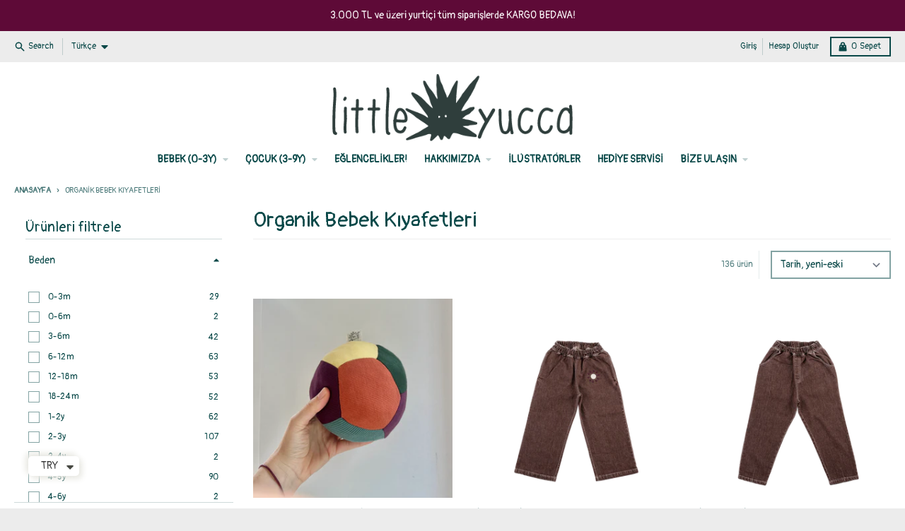

--- FILE ---
content_type: text/html; charset=utf-8
request_url: https://little-yucca.com/tr/collections/organik-bebek-kiyafetleri
body_size: 160537
content:
<!doctype html>
<html class="no-js" lang="tr">
  <head>
    <meta name="google-site-verification" content="agNY7SSEVuwHdtjGXrhxLoK24FjLo18yZkVnBkmsxL8" />
    <meta charset="utf-8">
    <meta http-equiv="X-UA-Compatible" content="IE=edge">
    <meta name="viewport" content="width=device-width,initial-scale=1">
    <meta name="theme-color" content="#008080">
    <link rel="canonical" href="https://little-yucca.com/tr/collections/organik-bebek-kiyafetleri">
    <link rel="preconnect" href="https://cdn.shopify.com" crossorigin><link href="//little-yucca.com/cdn/shop/t/12/assets/global.js?v=152754382043366453721643933321" as="script" rel="preload"><!-- Google tag (gtag.js) -->
<script async src="https://www.googletagmanager.com/gtag/js?id=AW-837769354"></script>
<script>
  window.dataLayer = window.dataLayer || [];
  function gtag(){dataLayer.push(arguments);}
  gtag('js', new Date());

  gtag('config', 'AW-837769354');
</script><link rel="icon" type="image/png" href="//little-yucca.com/cdn/shop/files/yucca_character_4bbadf60-bed3-4c37-bdd9-7dac49875f7c.png?crop=center&height=32&v=1615320025&width=32"><link rel="preconnect" href="https://fonts.shopifycdn.com" crossorigin><title>Organik Bebek Kıyafetleri - Little Yucca</title><meta name="description" content="GOTS sertifikalı %100 organik pamuktan oluşan bebek kıyafetleri için web sitemizi ziyaret edebilirsiniz."><meta property="og:site_name" content="little yucca">
<meta property="og:url" content="https://little-yucca.com/tr/collections/organik-bebek-kiyafetleri">
<meta property="og:title" content="Organik Bebek Kıyafetleri - Little Yucca">
<meta property="og:type" content="product.group">
<meta property="og:description" content="GOTS sertifikalı %100 organik pamuktan oluşan bebek kıyafetleri için web sitemizi ziyaret edebilirsiniz."><meta property="og:image" content="http://little-yucca.com/cdn/shop/files/little_yucca_logo.png?height=628&pad_color=fff&v=1683025608&width=1200">
  <meta property="og:image:secure_url" content="https://little-yucca.com/cdn/shop/files/little_yucca_logo.png?height=628&pad_color=fff&v=1683025608&width=1200">
  <meta property="og:image:width" content="1200">
  <meta property="og:image:height" content="628"><meta name="twitter:card" content="summary_large_image">
<meta name="twitter:title" content="Organik Bebek Kıyafetleri - Little Yucca">
<meta name="twitter:description" content="GOTS sertifikalı %100 organik pamuktan oluşan bebek kıyafetleri için web sitemizi ziyaret edebilirsiniz.">
<script>
  window.theme = {
    shopUrl: 'https://little-yucca.com',
    routes: {
      root_url: '/tr',
      account_url: '/tr/account',
      account_login_url: '/tr/account/login',
      account_logout_url: '/tr/account/logout',
      account_recover_url: '/tr/account/recover',
      account_register_url: '/tr/account/register',
      account_addresses_url: '/tr/account/addresses',
      collections_url: '/tr/collections',
      all_products_collection_url: '/tr/collections/all',
      search_url: '/tr/search',
      cart_url: '/tr/cart',
      cart_update_url: '/tr/cart/update',
      cart_add_url: '/tr/cart/add',
      cart_change_url: '/tr/cart/change',
      cart_clear_url: '/tr/cart/clear',
      product_recommendations_url: '/tr/recommendations/products',
    },
    info: { name: 'District' },
    strings: {
      addToCart: `Sepete Ekle`,
      preOrder: `Ön Sipariş`,
      soldOut: `Tükendi`,
      unavailable: `Mevcut Değil`,
      addressError: `Error looking up that address`,
      addressNoResults: `No results for that address`,
      addressQueryLimit: `You have exceeded the Google API usage limit. Consider upgrading to a <a href="https://developers.google.com/maps/premium/usage-limits">Premium Plan</a>.`,
      authError: `There was a problem authenticating your Google Maps account.`,
      unitPrice: `Birim fiyat`,
      unitPriceSeparator: `/`,
    },
    cartStrings: {
      error: `Sepetinizi güncellerken bir hata oluştu. Lütfen tekrar deneyiniz.`,
      quantityError: `Bu ürünlerden sadece  [quantity] adedini sepetinize ekleyebilirsiniz.`,
    },
    pageType: `collection`,
    customer: false,
    moneyFormat: "\u003cspan class=money\u003e{{amount}} TL\u003c\/span\u003e",
    ajaxCartEnable: true,
    cartData: {"note":null,"attributes":{},"original_total_price":0,"total_price":0,"total_discount":0,"total_weight":0.0,"item_count":0,"items":[],"requires_shipping":false,"currency":"TRY","items_subtotal_price":0,"cart_level_discount_applications":[],"checkout_charge_amount":0},
    mobileBreakpoint: 768,
    packages: [],
  };
  theme.loadPackages = (packages) => {
    packages.forEach((package) => {
      if (!theme.packages.includes(package)) {
        const placeholderScript = document.querySelector(`script[data-package="${package}"]`);
        if (!placeholderScript) return;

        const src = placeholderScript.dataset.src;
        const script = document.createElement('script');
        script.src = src;
        script.async = false;
        script.defer = true;
        document.body.append(script);
        theme.packages.push(package);
      }
    });
  };
  document.documentElement.className = document.documentElement.className.replace('no-js', 'js');
</script><script src="//little-yucca.com/cdn/shop/t/12/assets/global.js?v=152754382043366453721643933321" defer="defer"></script><script>window.performance && window.performance.mark && window.performance.mark('shopify.content_for_header.start');</script><meta name="google-site-verification" content="agNY7SSEVuwHdtjGXrhxLoK24FjLo18yZkVnBkmsxL8">
<meta id="shopify-digital-wallet" name="shopify-digital-wallet" content="/16472921/digital_wallets/dialog">
<link rel="alternate" type="application/atom+xml" title="Feed" href="/tr/collections/organik-bebek-kiyafetleri.atom" />
<link rel="next" href="/tr/collections/organik-bebek-kiyafetleri?page=2">
<link rel="alternate" hreflang="x-default" href="https://little-yucca.com/collections/organik-bebek-kiyafetleri">
<link rel="alternate" hreflang="en" href="https://little-yucca.com/collections/organik-bebek-kiyafetleri">
<link rel="alternate" hreflang="tr" href="https://little-yucca.com/tr/collections/organik-bebek-kiyafetleri">
<link rel="alternate" type="application/json+oembed" href="https://little-yucca.com/tr/collections/organik-bebek-kiyafetleri.oembed">
<script async="async" src="/checkouts/internal/preloads.js?locale=tr-TR"></script>
<script id="shopify-features" type="application/json">{"accessToken":"c77ec647a80cdda60c164ff1d2c6b1ba","betas":["rich-media-storefront-analytics"],"domain":"little-yucca.com","predictiveSearch":true,"shopId":16472921,"locale":"tr"}</script>
<script>var Shopify = Shopify || {};
Shopify.shop = "little-yucca.myshopify.com";
Shopify.locale = "tr";
Shopify.currency = {"active":"TRY","rate":"1.0"};
Shopify.country = "TR";
Shopify.theme = {"name":"District Update 4.0.2","id":120782815303,"schema_name":"District","schema_version":"4.0.1","theme_store_id":null,"role":"main"};
Shopify.theme.handle = "null";
Shopify.theme.style = {"id":null,"handle":null};
Shopify.cdnHost = "little-yucca.com/cdn";
Shopify.routes = Shopify.routes || {};
Shopify.routes.root = "/tr/";</script>
<script type="module">!function(o){(o.Shopify=o.Shopify||{}).modules=!0}(window);</script>
<script>!function(o){function n(){var o=[];function n(){o.push(Array.prototype.slice.apply(arguments))}return n.q=o,n}var t=o.Shopify=o.Shopify||{};t.loadFeatures=n(),t.autoloadFeatures=n()}(window);</script>
<script id="shop-js-analytics" type="application/json">{"pageType":"collection"}</script>
<script defer="defer" async type="module" src="//little-yucca.com/cdn/shopifycloud/shop-js/modules/v2/client.init-shop-cart-sync_DR9jZNmZ.tr.esm.js"></script>
<script defer="defer" async type="module" src="//little-yucca.com/cdn/shopifycloud/shop-js/modules/v2/chunk.common_CLi1v4h5.esm.js"></script>
<script defer="defer" async type="module" src="//little-yucca.com/cdn/shopifycloud/shop-js/modules/v2/chunk.modal_BDPaSQkd.esm.js"></script>
<script type="module">
  await import("//little-yucca.com/cdn/shopifycloud/shop-js/modules/v2/client.init-shop-cart-sync_DR9jZNmZ.tr.esm.js");
await import("//little-yucca.com/cdn/shopifycloud/shop-js/modules/v2/chunk.common_CLi1v4h5.esm.js");
await import("//little-yucca.com/cdn/shopifycloud/shop-js/modules/v2/chunk.modal_BDPaSQkd.esm.js");

  window.Shopify.SignInWithShop?.initShopCartSync?.({"fedCMEnabled":true,"windoidEnabled":true});

</script>
<script>(function() {
  var isLoaded = false;
  function asyncLoad() {
    if (isLoaded) return;
    isLoaded = true;
    var urls = ["https:\/\/chimpstatic.com\/mcjs-connected\/js\/users\/4890d42340acd3e60707ffcd8\/364c28f6abdd2322b2d467319.js?shop=little-yucca.myshopify.com","https:\/\/chimpstatic.com\/mcjs-connected\/js\/users\/4890d42340acd3e60707ffcd8\/364c28f6abdd2322b2d467319.js?shop=little-yucca.myshopify.com","https:\/\/chimpstatic.com\/mcjs-connected\/js\/users\/4890d42340acd3e60707ffcd8\/ad1bb3eeb5c6786af09c73dd1.js?shop=little-yucca.myshopify.com","https:\/\/d23dclunsivw3h.cloudfront.net\/redirect-app.js?shop=little-yucca.myshopify.com","https:\/\/cdn.shopify.com\/s\/files\/1\/1647\/2921\/t\/12\/assets\/pop_16472921.js?v=1689155406\u0026shop=little-yucca.myshopify.com"];
    for (var i = 0; i < urls.length; i++) {
      var s = document.createElement('script');
      s.type = 'text/javascript';
      s.async = true;
      s.src = urls[i];
      var x = document.getElementsByTagName('script')[0];
      x.parentNode.insertBefore(s, x);
    }
  };
  if(window.attachEvent) {
    window.attachEvent('onload', asyncLoad);
  } else {
    window.addEventListener('load', asyncLoad, false);
  }
})();</script>
<script id="__st">var __st={"a":16472921,"offset":-39600,"reqid":"67006e13-211e-41be-85a4-5f336c941f5a-1769696583","pageurl":"little-yucca.com\/tr\/collections\/organik-bebek-kiyafetleri","u":"3e647b496cc7","p":"collection","rtyp":"collection","rid":260851892295};</script>
<script>window.ShopifyPaypalV4VisibilityTracking = true;</script>
<script id="captcha-bootstrap">!function(){'use strict';const t='contact',e='account',n='new_comment',o=[[t,t],['blogs',n],['comments',n],[t,'customer']],c=[[e,'customer_login'],[e,'guest_login'],[e,'recover_customer_password'],[e,'create_customer']],r=t=>t.map((([t,e])=>`form[action*='/${t}']:not([data-nocaptcha='true']) input[name='form_type'][value='${e}']`)).join(','),a=t=>()=>t?[...document.querySelectorAll(t)].map((t=>t.form)):[];function s(){const t=[...o],e=r(t);return a(e)}const i='password',u='form_key',d=['recaptcha-v3-token','g-recaptcha-response','h-captcha-response',i],f=()=>{try{return window.sessionStorage}catch{return}},m='__shopify_v',_=t=>t.elements[u];function p(t,e,n=!1){try{const o=window.sessionStorage,c=JSON.parse(o.getItem(e)),{data:r}=function(t){const{data:e,action:n}=t;return t[m]||n?{data:e,action:n}:{data:t,action:n}}(c);for(const[e,n]of Object.entries(r))t.elements[e]&&(t.elements[e].value=n);n&&o.removeItem(e)}catch(o){console.error('form repopulation failed',{error:o})}}const l='form_type',E='cptcha';function T(t){t.dataset[E]=!0}const w=window,h=w.document,L='Shopify',v='ce_forms',y='captcha';let A=!1;((t,e)=>{const n=(g='f06e6c50-85a8-45c8-87d0-21a2b65856fe',I='https://cdn.shopify.com/shopifycloud/storefront-forms-hcaptcha/ce_storefront_forms_captcha_hcaptcha.v1.5.2.iife.js',D={infoText:'hCaptcha ile korunuyor',privacyText:'Gizlilik',termsText:'Koşullar'},(t,e,n)=>{const o=w[L][v],c=o.bindForm;if(c)return c(t,g,e,D).then(n);var r;o.q.push([[t,g,e,D],n]),r=I,A||(h.body.append(Object.assign(h.createElement('script'),{id:'captcha-provider',async:!0,src:r})),A=!0)});var g,I,D;w[L]=w[L]||{},w[L][v]=w[L][v]||{},w[L][v].q=[],w[L][y]=w[L][y]||{},w[L][y].protect=function(t,e){n(t,void 0,e),T(t)},Object.freeze(w[L][y]),function(t,e,n,w,h,L){const[v,y,A,g]=function(t,e,n){const i=e?o:[],u=t?c:[],d=[...i,...u],f=r(d),m=r(i),_=r(d.filter((([t,e])=>n.includes(e))));return[a(f),a(m),a(_),s()]}(w,h,L),I=t=>{const e=t.target;return e instanceof HTMLFormElement?e:e&&e.form},D=t=>v().includes(t);t.addEventListener('submit',(t=>{const e=I(t);if(!e)return;const n=D(e)&&!e.dataset.hcaptchaBound&&!e.dataset.recaptchaBound,o=_(e),c=g().includes(e)&&(!o||!o.value);(n||c)&&t.preventDefault(),c&&!n&&(function(t){try{if(!f())return;!function(t){const e=f();if(!e)return;const n=_(t);if(!n)return;const o=n.value;o&&e.removeItem(o)}(t);const e=Array.from(Array(32),(()=>Math.random().toString(36)[2])).join('');!function(t,e){_(t)||t.append(Object.assign(document.createElement('input'),{type:'hidden',name:u})),t.elements[u].value=e}(t,e),function(t,e){const n=f();if(!n)return;const o=[...t.querySelectorAll(`input[type='${i}']`)].map((({name:t})=>t)),c=[...d,...o],r={};for(const[a,s]of new FormData(t).entries())c.includes(a)||(r[a]=s);n.setItem(e,JSON.stringify({[m]:1,action:t.action,data:r}))}(t,e)}catch(e){console.error('failed to persist form',e)}}(e),e.submit())}));const S=(t,e)=>{t&&!t.dataset[E]&&(n(t,e.some((e=>e===t))),T(t))};for(const o of['focusin','change'])t.addEventListener(o,(t=>{const e=I(t);D(e)&&S(e,y())}));const B=e.get('form_key'),M=e.get(l),P=B&&M;t.addEventListener('DOMContentLoaded',(()=>{const t=y();if(P)for(const e of t)e.elements[l].value===M&&p(e,B);[...new Set([...A(),...v().filter((t=>'true'===t.dataset.shopifyCaptcha))])].forEach((e=>S(e,t)))}))}(h,new URLSearchParams(w.location.search),n,t,e,['guest_login'])})(!0,!0)}();</script>
<script integrity="sha256-4kQ18oKyAcykRKYeNunJcIwy7WH5gtpwJnB7kiuLZ1E=" data-source-attribution="shopify.loadfeatures" defer="defer" src="//little-yucca.com/cdn/shopifycloud/storefront/assets/storefront/load_feature-a0a9edcb.js" crossorigin="anonymous"></script>
<script data-source-attribution="shopify.dynamic_checkout.dynamic.init">var Shopify=Shopify||{};Shopify.PaymentButton=Shopify.PaymentButton||{isStorefrontPortableWallets:!0,init:function(){window.Shopify.PaymentButton.init=function(){};var t=document.createElement("script");t.src="https://little-yucca.com/cdn/shopifycloud/portable-wallets/latest/portable-wallets.tr.js",t.type="module",document.head.appendChild(t)}};
</script>
<script data-source-attribution="shopify.dynamic_checkout.buyer_consent">
  function portableWalletsHideBuyerConsent(e){var t=document.getElementById("shopify-buyer-consent"),n=document.getElementById("shopify-subscription-policy-button");t&&n&&(t.classList.add("hidden"),t.setAttribute("aria-hidden","true"),n.removeEventListener("click",e))}function portableWalletsShowBuyerConsent(e){var t=document.getElementById("shopify-buyer-consent"),n=document.getElementById("shopify-subscription-policy-button");t&&n&&(t.classList.remove("hidden"),t.removeAttribute("aria-hidden"),n.addEventListener("click",e))}window.Shopify?.PaymentButton&&(window.Shopify.PaymentButton.hideBuyerConsent=portableWalletsHideBuyerConsent,window.Shopify.PaymentButton.showBuyerConsent=portableWalletsShowBuyerConsent);
</script>
<script data-source-attribution="shopify.dynamic_checkout.cart.bootstrap">document.addEventListener("DOMContentLoaded",(function(){function t(){return document.querySelector("shopify-accelerated-checkout-cart, shopify-accelerated-checkout")}if(t())Shopify.PaymentButton.init();else{new MutationObserver((function(e,n){t()&&(Shopify.PaymentButton.init(),n.disconnect())})).observe(document.body,{childList:!0,subtree:!0})}}));
</script>
<script id='scb4127' type='text/javascript' async='' src='https://little-yucca.com/cdn/shopifycloud/privacy-banner/storefront-banner.js'></script>
<script>window.performance && window.performance.mark && window.performance.mark('shopify.content_for_header.end');</script>
<link href="https://fonts.googleapis.com/css?family=Pangolin&amp;subset=latin-ext" rel="stylesheet">

 
<style data-shopify>
@font-face {
  font-family: "IBM Plex Sans";
  font-weight: 400;
  font-style: normal;
  font-display: swap;
  src: url("//little-yucca.com/cdn/fonts/ibm_plex_sans/ibmplexsans_n4.4633946c9236bd5cc5d0394ad07b807eb7ca1b32.woff2") format("woff2"),
       url("//little-yucca.com/cdn/fonts/ibm_plex_sans/ibmplexsans_n4.6c6923eb6151e62a09e8a1ff83eaa1ce2a563a30.woff") format("woff");
}
@font-face {
  font-family: "IBM Plex Sans";
  font-weight: 700;
  font-style: normal;
  font-display: swap;
  src: url("//little-yucca.com/cdn/fonts/ibm_plex_sans/ibmplexsans_n7.a8d2465074d254d8c167d5599b02fc2f97912fc9.woff2") format("woff2"),
       url("//little-yucca.com/cdn/fonts/ibm_plex_sans/ibmplexsans_n7.75e7a78a86c7afd1eb5becd99b7802136f0ed528.woff") format("woff");
}
@font-face {
  font-family: "IBM Plex Sans";
  font-weight: 400;
  font-style: italic;
  font-display: swap;
  src: url("//little-yucca.com/cdn/fonts/ibm_plex_sans/ibmplexsans_i4.ef77720fc4c9ae616083d1ac737f976e4c15f75b.woff2") format("woff2"),
       url("//little-yucca.com/cdn/fonts/ibm_plex_sans/ibmplexsans_i4.76cc8914ac99481bd93e34f8998da7b57a578a71.woff") format("woff");
}
@font-face {
  font-family: "IBM Plex Sans";
  font-weight: 700;
  font-style: italic;
  font-display: swap;
  src: url("//little-yucca.com/cdn/fonts/ibm_plex_sans/ibmplexsans_i7.25100a51254494cece6de9741984bfb7fb22bafb.woff2") format("woff2"),
       url("//little-yucca.com/cdn/fonts/ibm_plex_sans/ibmplexsans_i7.7da61352825d18bb0287d7bc79067d47efc4fdda.woff") format("woff");
}
@font-face {
  font-family: "Archivo Narrow";
  font-weight: 400;
  font-style: normal;
  font-display: swap;
  src: url("//little-yucca.com/cdn/fonts/archivo_narrow/archivonarrow_n4.5c3bab850a22055c235cf940f895d873a8689d70.woff2") format("woff2"),
       url("//little-yucca.com/cdn/fonts/archivo_narrow/archivonarrow_n4.ea12dd22d3319d164475c1d047ae8f973041a9ff.woff") format("woff");
}
@font-face {
  font-family: "Archivo Narrow";
  font-weight: 700;
  font-style: normal;
  font-display: swap;
  src: url("//little-yucca.com/cdn/fonts/archivo_narrow/archivonarrow_n7.c049bee49aa92b4cfee86dd4e79c9194b8519e2b.woff2") format("woff2"),
       url("//little-yucca.com/cdn/fonts/archivo_narrow/archivonarrow_n7.89eabe3e1f3044c02b965aa5ad3e57c9e898709d.woff") format("woff");
}
@font-face {
  font-family: "IBM Plex Sans";
  font-weight: 400;
  font-style: normal;
  font-display: swap;
  src: url("//little-yucca.com/cdn/fonts/ibm_plex_sans/ibmplexsans_n4.4633946c9236bd5cc5d0394ad07b807eb7ca1b32.woff2") format("woff2"),
       url("//little-yucca.com/cdn/fonts/ibm_plex_sans/ibmplexsans_n4.6c6923eb6151e62a09e8a1ff83eaa1ce2a563a30.woff") format("woff");
}
@font-face {
  font-family: "IBM Plex Sans";
  font-weight: 700;
  font-style: normal;
  font-display: swap;
  src: url("//little-yucca.com/cdn/fonts/ibm_plex_sans/ibmplexsans_n7.a8d2465074d254d8c167d5599b02fc2f97912fc9.woff2") format("woff2"),
       url("//little-yucca.com/cdn/fonts/ibm_plex_sans/ibmplexsans_n7.75e7a78a86c7afd1eb5becd99b7802136f0ed528.woff") format("woff");
}
:root {
    --base-font-size: 16px;
    --body-font-family: "Pangolin",cursive;
    --heading-font-family: "Pangolin",cursive;
    --navigation-font-family: "Pangolin",cursive;
    --body-style: normal;
    --body-weight: 400;
    --body-weight-bolder: 700;
    --heading-style: normal;
    --heading-weight: 400;
    --heading-weight-bolder: 700;
    --heading-capitalize: none;
    --navigation-style: normal;
    --navigation-weight: 400;
    --navigation-weight-bolder: 700;--primary-text-color: #094848;
    --primary-title-color: #094848;
    --primary-accent-color: #008080;
    --primary-accent-color-80: rgba(0, 128, 128, 0.8);
    --primary-accent-text-color: #ffffff;
    --primary-background-color: #ffffff;
    --primary-background-color-75: rgba(255, 255, 255, 0.8);
    --primary-secondary-background-color: #ffffff;
    --primary-secondary-background-color-50: #ffffff;
    --primary-section-border-color: #ededed;
    --primary-text-color-05: #f3f6f6;
    --primary-text-color-10: #e6eded;
    --primary-text-color-20: #cedada;
    --primary-text-color-30: #b5c8c8;
    --primary-text-color-40: #9db6b6;
    --primary-text-color-50: #84a4a4;
    --primary-text-color-60: #6b9191;
    --primary-text-color-70: #537f7f;
    --primary-text-color-80: #3a6d6d;
    --primary-text-color-90: #225a5a;
    --section-text-color: #094848;
    --section-text-color-75: rgba(9, 72, 72, 0.75);
    --section-text-color-50: rgba(9, 72, 72, 0.5);
    --section-title-color: #094848;
    --section-accent-color: #008080;
    --section-accent-text-color: #ffffff;
    --section-accent-hover-color: #006667;
    --section-overlay-color: transparent;
    --section-overlay-hover-color: transparent;
    --section-background-color: #ffffff;
    --section-primary-border-color: #094848;
    --modal-background-color: #000000;--max-width-screen: 1280px;
    --max-width-header: 1280px;
    --spacing-section: 4rem;
    --spacing-rail: 1.25rem;
    --text-align-section: center;--swiper-theme-color: #008080;
    --duration-default: 200ms;
    --tw-ring-inset: ;
    --tw-blur: ;
    --tw-brightness: ;
    --tw-contrast: ;
    --tw-grayscale: ;
    --tw-hue-rotate: ;
    --tw-invert: ;
    --tw-saturate: ;
    --tw-sepia: ;
    --tw-drop-shadow: ;
    --tw-filter: var(--tw-blur) var(--tw-brightness) var(--tw-contrast) var(--tw-grayscale) var(--tw-hue-rotate) var(--tw-invert) var(--tw-saturate) var(--tw-sepia) var(--tw-drop-shadow);
  }
</style><link href="//little-yucca.com/cdn/shop/t/12/assets/base.css?v=63340729011703869141646162127" rel="stylesheet" type="text/css" media="all" />
<link rel="preload" as="font" href="//little-yucca.com/cdn/fonts/ibm_plex_sans/ibmplexsans_n4.4633946c9236bd5cc5d0394ad07b807eb7ca1b32.woff2" type="font/woff2" crossorigin><link rel="preload" as="font" href="//little-yucca.com/cdn/fonts/archivo_narrow/archivonarrow_n4.5c3bab850a22055c235cf940f895d873a8689d70.woff2" type="font/woff2" crossorigin><link rel="preload" as="font" href="//little-yucca.com/cdn/fonts/ibm_plex_sans/ibmplexsans_n4.4633946c9236bd5cc5d0394ad07b807eb7ca1b32.woff2" type="font/woff2" crossorigin><!-- BEGIN app block: shopify://apps/mlv-auto-currency-switcher/blocks/mlveda-currencies-head/92ab730f-097e-4571-b27c-3f449e098ca3 --><link rel="stylesheet" href="https://cdnjs.cloudflare.com/ajax/libs/font-awesome/4.7.0/css/font-awesome.min.css">

<script> console.log("currencies_style metafield has values"); </script>
<style type="text/css">
{"fileName"=>"mlveda_currencies_style", "fileContent"=>"\n\n/* mlveda-currencies-switcher.iquid */\n\n\n/* mlveda-currencies-switcher.iquid */\n\n\n\n/* mlveda-flag.liquid */\n.minicolors {\n    position: relative;\n}\n\n.minicolors-sprite {\n    background-image: url([data-uri]);\n}\n\n.minicolors-no-data-uris .minicolors-sprite {\n    background-image: url(jquery.minicolors.png);\n}\n\n.minicolors-swatch {\n    position: absolute;\n    vertical-align: middle;\n    background-position: -80px 0;\n    border: solid 1px #ccc;\n    cursor: text;\n    padding: 0;\n    margin: 0;\n    display: inline-block;\n}\n\n.minicolors-swatch-color {\n    position: absolute;\n    top: 0;\n    left: 0;\n    right: 0;\n    bottom: 0;\n}\n\n.minicolors input[type=hidden] + .minicolors-swatch {\n    width: 28px;\n    position: static;\n    cursor: pointer;\n}\n\n.minicolors input[type=hidden][disabled] + .minicolors-swatch {\n    cursor: default;\n}\n\n/* Panel */\n.minicolors-panel {\n    position: absolute;\n    width: 173px;\n    height: 152px;\n    background: white;\n    border: solid 1px #CCC;\n    box-shadow: 0 0 20px rgba(0, 0, 0, .2);\n    z-index: 99999;\n    box-sizing: content-box;\n    display: none;\n}\n\n.minicolors-panel.minicolors-with-swatches {\n\theight: 182px;\n}\n\n.minicolors-panel.minicolors-visible {\n    display: block;\n}\n\n/* Panel positioning */\n.minicolors-position-top .minicolors-panel {\n    top: -154px;\n}\n\n.minicolors-position-right .minicolors-panel {\n    right: 0;\n}\n\n.minicolors-position-bottom .minicolors-panel {\n    top: auto;\n}\n\n.minicolors-position-left .minicolors-panel {\n    left: 0;\n}\n\n.minicolors-with-opacity .minicolors-panel {\n    width: 194px;\n}\n\n.minicolors .minicolors-grid {\n    position: absolute;\n    top: 1px;\n    left: 1px;\n    width: 150px;\n    height: 150px;\n    background-position: -120px 0;\n    cursor: crosshair;\n}\n\n.minicolors .minicolors-grid-inner {\n    position: absolute;\n    top: 0;\n    left: 0;\n    width: 150px;\n    height: 150px;\n}\n\n.minicolors-slider-saturation .minicolors-grid {\n    background-position: -420px 0;\n}\n\n.minicolors-slider-saturation .minicolors-grid-inner {\n    background-position: -270px 0;\n    background-image: inherit;\n}\n\n.minicolors-slider-brightness .minicolors-grid {\n    background-position: -570px 0;\n}\n\n.minicolors-slider-brightness .minicolors-grid-inner {\n    background-color: black;\n}\n\n.minicolors-slider-wheel .minicolors-grid {\n    background-position: -720px 0;\n}\n\n.minicolors-slider,\n.minicolors-opacity-slider {\n    position: absolute;\n    top: 1px;\n    left: 152px;\n    width: 20px;\n    height: 150px;\n    background-color: white;\n    background-position: 0 0;\n    cursor: row-resize;\n}\n\n.minicolors-slider-saturation .minicolors-slider {\n    background-position: -60px 0;\n}\n\n.minicolors-slider-brightness .minicolors-slider {\n    background-position: -20px 0;\n}\n\n.minicolors-slider-wheel .minicolors-slider {\n    background-position: -20px 0;\n}\n\n.minicolors-opacity-slider {\n    left: 173px;\n    background-position: -40px 0;\n    display: none;\n}\n\n.minicolors-with-opacity .minicolors-opacity-slider {\n    display: block;\n}\n\n/* Pickers */\n.minicolors-grid .minicolors-picker {\n    position: absolute;\n    top: 70px;\n    left: 70px;\n    width: 12px;\n    height: 12px;\n    border: solid 1px black;\n    border-radius: 10px;\n    margin-top: -6px;\n    margin-left: -6px;\n    background: none;\n}\n\n.minicolors-grid .minicolors-picker > div {\n    position: absolute;\n    top: 0;\n    left: 0;\n    width: 8px;\n    height: 8px;\n    border-radius: 8px;\n    border: solid 2px white;\n    box-sizing: content-box;\n}\n\n.minicolors-picker {\n    position: absolute;\n    top: 0;\n    left: 0;\n    width: 18px;\n    height: 2px;\n    background: white;\n    border: solid 1px black;\n    margin-top: -2px;\n    box-sizing: content-box;\n}\n\n/* Swatches */\n.minicolors-swatches,.minicolors-swatches li {\n\tmargin: 0;\n\tpadding: 0;\n\tlist-style: none;\n\toverflow: hidden;\n\tposition: absolute;\n\ttop: 157px;\n\tleft: 5px;\n}\n\n.minicolors-swatches .minicolors-swatch {\n\tposition: relative;\n\tfloat: left;\n\tcursor: pointer;\n\tmargin:0 4px 0 0;\n}\n\n.minicolors-with-opacity .minicolors-swatches .minicolors-swatch {\n\tmargin-right:7px;\n}\n\n.minicolors-swatch.selected {\n\tborder-color:#000;\n}\n\n/* Inline controls */\n.minicolors-inline {\n    display: inline-block;\n}\n\n.minicolors-inline .minicolors-input {\n    display: none !important;\n}\n\n.minicolors-inline .minicolors-panel {\n    position: relative;\n    top: auto;\n    left: auto;\n    box-shadow: none;\n    z-index: auto;\n    display: inline-block;\n}\n\n/* Default theme */\n.minicolors-theme-default .minicolors-swatch {\n    top: 5px;\n    left: 5px;\n    width: 18px;\n    height: 18px;\n}\n.minicolors-theme-default .minicolors-swatches .minicolors-swatch {\n    top: 0;\n    left: 0;\n    width: 18px;\n    height: 18px;\n}\n.minicolors-theme-default .minicolors-swatches {\n\theight: 20px;\n}\n.minicolors-theme-default.minicolors-position-right .minicolors-swatch {\n    left: auto;\n    right: 5px;\n}\n.minicolors-theme-default.minicolors {\n    width: auto;\n    display: inline-block;\n}\n.minicolors-theme-default .minicolors-input {\n    height: 20px;\n    width: auto;\n    display: inline-block;\n    padding-left: 26px;\n}\n.minicolors-theme-default.minicolors-position-right .minicolors-input {\n    padding-right: 26px;\n    padding-left: inherit;\n}\n\n/* Bootstrap theme */\n.minicolors-theme-bootstrap .minicolors-swatch {\n    z-index: 2;\n    top: 3px;\n    left: 3px;\n    width: 28px;\n    height: 28px;\n    border-radius: 3px;\n}\n.minicolors-theme-bootstrap .minicolors-swatches .minicolors-swatch {\n    top: 0;\n    left: 0;\n    width: 20px;\n    height: 20px;\n}\n.minicolors-theme-bootstrap .minicolors-swatch-color {\n    border-radius: inherit;\n}\n.minicolors-theme-bootstrap.minicolors-position-right .minicolors-swatch {\n    left: auto;\n    right: 3px;\n}\n.minicolors-theme-bootstrap .minicolors-input {\n    float: none;\n    padding-left: 44px;\n}\n.minicolors-theme-bootstrap.minicolors-position-right .minicolors-input {\n    padding-right: 44px;\n    padding-left: 12px;\n}\n.minicolors-theme-bootstrap .minicolors-input.input-lg + .minicolors-swatch {\n    top: 4px;\n    left: 4px;\n    width: 37px;\n    height: 37px;\n    border-radius: 5px;\n}\n.minicolors-theme-bootstrap .minicolors-input.input-sm + .minicolors-swatch {\n    width: 24px;\n    height: 24px;\n}\n.input-group .minicolors-theme-bootstrap:not(:first-child) .minicolors-input {\n    border-top-left-radius: 0;\n    border-bottom-left-radius: 0;\n}\n\n/* Semantic Ui theme */\n.minicolors-theme-semanticui .minicolors-swatch {\n    top: 0;\n    left: 0;\n    padding: 18px;\n}\n.minicolors-theme-semanticui input {\n    text-indent: 30px;\n}\n/**\n  *\n  *\n  *mlvedastyle.css\n  *\n  *\n  *\n  */\n  /* For Admin Side Only */\n\n.canvasContainer{width:100%; font-family:Segoe, \"Segoe UI\", \"DejaVu Sans\", \"Trebuchet MS\", Verdana, sans-serif; font-size:13px; }\n.switchWidth{ width:400px; background:#f6f6f6}\n.cellWidth{ width:200px;}\n.titleText{ background:#ebebeb; font-size:14px; font-weight:bold; border-bottom:1px solid #ccc;}\n.multipleSelect{width:120px; border:1px solid #ebebeb; padding:3px; font-size:14px; font-family:Segoe, \"Segoe UI\", \"DejaVu Sans\", \"Trebuchet MS\", Verdana, sans-serif;}\n.singleSelect{width:200px; border:1px solid #ebebeb; padding:3px; font-size:14px; font-family:Segoe, \"Segoe UI\", \"DejaVu Sans\", \"Trebuchet MS\", Verdana, sans-serif;}\n.formRaw{ background:#f2f5f9;}\n.TextBox{ width:70px; border:1px solid #ebebeb; padding:3px; font-size:14px; font-family:Segoe, \"Segoe UI\", \"DejaVu Sans\", \"Trebuchet MS\", Verdana, sans-serif; }\n.TextBoxLarge{ width:150px; border:1px solid #ebebeb; padding:3px; font-size:14px; font-family:Segoe, \"Segoe UI\", \"DejaVu Sans\", \"Trebuchet MS\", Verdana, sans-serif; }\n.tmpClass{ margin:30px;}\n/* .Button{ background:#f6f6f6; border:1px solid #000; font-size:13px; padding:5px; cursor:pointer; margin-right:10px;} */\n.ButtonRow td{border-top:2px solid #000; padding:10px 0}\n\n@media only screen and (max-width: 768px) {\n \t.canvasContainer{ font-size:12px !important;}\n\t.switchWidth{ width:200px;}\n\t.tmpClass{ margin:10px;}\n\t.cellWidth{ width:150px;}\n}\n\n@media only screen and (max-width: 500px) {\n \t.canvasContainer{ font-size:11px !important;}\n\t.switchWidth{ width:160px;}\n\t.tmpClass{ margin:5px;}\n\t.cellWidth{ width:100px;}\n}\n\n\n.nice-select .flags{width:20px; height:15px; display:block; width:20px; height:15px; display:block; float:left; margin:7px 5px 0 0;}\n.flags-usa{ background:url(../images/usa.png) left center no-repeat;  }\n.flags-aus{ background:url(../images/aus.png) left center no-repeat; }\n.flags-uk{ background:url(../images/uk.png) left center no-repeat; }\n\n\n\n/* Drop Down Css Start */\n.currDropDown{ position:relative; font-family:Segoe, \"Segoe UI\", \"DejaVu Sans\", \"Trebuchet MS\", Verdana, sans-serif; height:30px; line-height:30px; width:120px}\n.currDropDown span.selectText{padding:5px 30px 5px 5px; border:1px solid #ccc; cursor:pointer; width:100%; height:30px; line-height:20px; float:left; box-sizing:border-box}\n.currDropDown ul{ position:absolute; left:0; top:30px; border:1px solid #ccc; margin:0; padding:0; list-style-type:none; display:none}\n.currDropDown ul li{ float:left; width:100%; margin:0; padding:0 5px; border-bottom: 1px dashed #ccc; box-sizing:border-box}\n.currDropDown ul li:last-child{ border-bottom:0 none}\n.currDropDown ul li span.usa{ background:url(../images/us_flag.gif) left center no-repeat; width:20px; height:30px; display:block; float:left; margin:0 5px 0 0}\n.currDropDown ul li a{ color:#000; text-decoration:none; display:block}\n\n.triangle-down { width:0; height:0; border-left:5px solid transparent; border-right:5px solid transparent; border-top:10px solid #8c8c8c; position:absolute; right:10px; top:12px;}\n\n  /*\n  *\n  *\n  *\n  *nice-select.css\n  *\n  *\n  */\n  select.switch {display: none;}\n\n.nice-select {\n  -webkit-tap-highlight-color: transparent;\n  background-color: transparent !important;\n  border-radius: 0px;\n/*  comment this line border: solid 1px; */\n  border-color: inherit !important;\n  box-sizing: border-box;\n  clear: both;\n  cursor: pointer;\n  display: block;\n  /* float: left; */\n  font-family: inherit;\n  font-size: inherit;\n  font-weight: normal;\n  height: 30px;\n  line-height: 30px;\n  outline: none;\n  padding-left: 5px;\n  padding-right: 20px;\n  position: relative;\n  text-align: left !important;\n  transition: all 0.2s ease-in-out;\n  -webkit-user-select: none;\n     -moz-user-select: none;\n      -ms-user-select: none;\n          user-select: none;\n  white-space: nowrap;\n  width: 90px; }\n.nice-select:after {\n/*   border-bottom: 2px solid;\n  border-right: 2px solid; */\n/*  comment this line border-color: inherit !important; */\n/*   content: '';\n  display: block;\n  height: 5px;\n  margin-top: -4px;\n  pointer-events: none;\n  position: absolute;\n  right: 12px;\n  top: 50%;\n  -webkit-transform-origin: 66% 66%;\n          transform-origin: 66% 66%;\n  -webkit-transform: rotate(45deg);\n          transform: rotate(45deg);\n  transition: all 0.15s ease-in-out;\n  width: 5px; */}\n.nice-select.open:after {\n  -webkit-transform: rotate(-135deg);\n          transform: rotate(-135deg); }\n.nice-select.open .list {\n  opacity: 1;\n  pointer-events: auto;\n  -webkit-transform: scale(1) translateY(0);\n          transform: scale(1) translateY(0); }\n.nice-select.switch {\n  font-size: 12px;\n  height: 30px;\n  width:90px;\n  line-height: 30px; \n  display:inline-block;\n  }\n.nice-select.switch:after {\n  height: 4px;\n  width: 4px; }\n.nice-select.switch .option {\n  line-height: 30px;\n  min-height: 30px; }\n.nice-select .list {\n/*   color: #000 !important; */\n  background-color:#fff;\n  z-index: 999 !important;\n  width:92px !important;\n  border-radius: 0px;\n  border:1px solid #e8e8e8;\n  box-sizing: border-box;\n  margin-top:0px;\n  margin-left:0px !important;\n  margin-bottom:0px !important;\n  opacity: 0;\n  overflow: hidden;\n  padding: 0;\n  pointer-events: none;\n  position: absolute;\n  top: 100%;\n  left: -1px;\n  -webkit-transform-origin: 50% 0;\n          transform-origin: 50% 0;\n  -webkit-transform: scale(0.75) translateY(-21px);\n          transform: scale(0.75) translateY(-21px);\n  transition: all 0.2s cubic-bezier(0.5, 0, 0, 1.25), opacity 0.15s ease-out;\n  z-index: 9; }\n.nice-select .option:hover {\n  background-color: #f8f8f8; }\n.nice-select .option {\n  cursor: pointer;\n   border-bottom: solid 1px #e8e8e8;\n  font-weight: 400;\n  line-height: 30px !important;\n  list-style: none;\n  margin-left: 0px !important;\n  margin-right: 0px !important;\n  height: 30px !important;\n  outline: none;\n/*   padding-left: 5px!important; */\n  padding-left: 5px;\n  padding-right: 5px;\n  text-align: left;\n  transition: all 0.2s; \n  float: left !important;\n  border-left: 0px !important;\n    border-top: 0px !important;\n    border-right: 0px !important;\n  width: 90px !important;\n  \n}\n  .nice-select .option:last-child{ border-bottom:0 none}\n.nice-select .option:hover, .nice-select .option.focus, .nice-select .option.selected.focus {\n  }\n.nice-select .option.selected {\n  font-weight: bold; }\n\n/*# sourceMappingURL=nice-select.css.map */\n\n.nice-select.switch .flags{ position:relative; top:50%; margin-top:-7px}\n\n.mldarrow:hover{\n\tcursor: pointer !important; \n  }\n/* mlveda-flag.liquid */\n\n\n\n/*mlveda-currencies-style.liquid*/\n\n\n  .nice-select .option {\n    margin-bottom: 0px;\n  }\n   .nice-select .option:last-child\n  {\n    border-bottom: 0px !important;\n    overflow:hidden !important;\n  }\n/* start flag code */\n\n     .nice-select .flags \n      {\n        display:none !important;\n      }\n      .nice-select .option\n      {\n        text-align:center !important;\n        padding-left: 0px;\n      }\n      span.mlcurrent \n      {\n        display:block !important;\n        text-align:center !important;\n      }\n      .pick_currency \n      {\n        padding-right:0px !important;\n      }\n\n\n/* End flag code */\n  \n         /** arroe code **/\n.mldarrow{\n     position: relative;\n    right: 10px;\n  }\n  .nice-select{\n    display:inline-block !important;\n    \n    padding-right:0px !important;\n    \n  }\n   /** end arroe code **/ \n  \n/* start border code */\n\n      .pick_currency \n      {\n        border: 0 !important;\n        border-color: unset !important;\n      }\n      .nice-select .list \n      {\n        border: 0 !important;\n        border-color: unset !important;\n      }\n      .nice-select .option \n      {\n        border: 0 !important;\n        border-color: unset !important;\n      }\n\n/* end border code */\n\n/* switcher color,Font-size code */\n\n  .pick_currency \n      {\n        color: inherit !important;\n        background-color: inherit !important;\n      }\n      .pick_currency:hover\n      {\n        color: inherit !important;\n        background-color: inherit !important;\n      }\n      .nice-select\n      {\n        font-size:  !important;\n      }\n      .nice-select .option \n      {\n         color: inherit !important;\n         background-color: inherit !important;\n      }\n      .nice-select .option:hover \n      {\n        color: inherit !important;\n         background-color: inherit !important;\n      }\n        .nice-select .list \n      {\n         background-color: inherit !important;\n      } \n  \n/* End switcher color code */\n  \n/* Cart message code */\n  .mlvedaCartNote\n  {\n    max-width: 1200px;\n    margin: 0 auto;\n    margin-top: 25px;\n    padding: 40px !important;\n    text-align: justify;\n  }\n\n  .mlvedaCartNote\n  {\n    color: inherit !important;\n    background-color: inherit !important;\n/*     display:block !important; */\n  }\n \n/* End Cart message code */\n  \n \n  /*when backgroundcolor is inherit code */\n\n   .nice-select .list \n      {\n         background-color: #fff !important;\n/*         color:#000 !important; */\n      } \n  \n  \n/*   \n  \n   .nice-select .list:hover, .pick_currency:hover \n      {\n         background-color: #fff !important;\n       \n      } \n  \n   */\n/*End when backgroundcolor is inherit code */\n  \n  /* Currencysymbol functionality  */\n  \n   .nice-select{\n    width: 81px;\n   }\n  \n/* EndCurrencysymbol functionality  */\n \n\n/* Switcher shadow style  */\n   \n/* EndSwitcher shadow style  */\n\n\n\n/*mlveda-currencies-style.liquid*/\n\n\n\n\n"}


/* mlveda-currencies-switcher.iquid */


/* mlveda-currencies-switcher.iquid */



/* mlveda-flag.liquid */
.minicolors {
    position: relative;
}

.minicolors-sprite {
    background-image: url([data-uri]);
}

.minicolors-no-data-uris .minicolors-sprite {
    background-image: url(jquery.minicolors.png);
}

.minicolors-swatch {
    position: absolute;
    vertical-align: middle;
    background-position: -80px 0;
    border: solid 1px #ccc;
    cursor: text;
    padding: 0;
    margin: 0;
    display: inline-block;
}

.minicolors-swatch-color {
    position: absolute;
    top: 0;
    left: 0;
    right: 0;
    bottom: 0;
}

.minicolors input[type=hidden] + .minicolors-swatch {
    width: 28px;
    position: static;
    cursor: pointer;
}

.minicolors input[type=hidden][disabled] + .minicolors-swatch {
    cursor: default;
}

/* Panel */
.minicolors-panel {
    position: absolute;
    width: 173px;
    height: 152px;
    background: white;
    border: solid 1px #CCC;
    box-shadow: 0 0 20px rgba(0, 0, 0, .2);
    z-index: 99999;
    box-sizing: content-box;
    display: none;
}

.minicolors-panel.minicolors-with-swatches {
	height: 182px;
}

.minicolors-panel.minicolors-visible {
    display: block;
}

/* Panel positioning */
.minicolors-position-top .minicolors-panel {
    top: -154px;
}

.minicolors-position-right .minicolors-panel {
    right: 0;
}

.minicolors-position-bottom .minicolors-panel {
    top: auto;
}

.minicolors-position-left .minicolors-panel {
    left: 0;
}

.minicolors-with-opacity .minicolors-panel {
    width: 194px;
}

.minicolors .minicolors-grid {
    position: absolute;
    top: 1px;
    left: 1px;
    width: 150px;
    height: 150px;
    background-position: -120px 0;
    cursor: crosshair;
}

.minicolors .minicolors-grid-inner {
    position: absolute;
    top: 0;
    left: 0;
    width: 150px;
    height: 150px;
}

.minicolors-slider-saturation .minicolors-grid {
    background-position: -420px 0;
}

.minicolors-slider-saturation .minicolors-grid-inner {
    background-position: -270px 0;
    background-image: inherit;
}

.minicolors-slider-brightness .minicolors-grid {
    background-position: -570px 0;
}

.minicolors-slider-brightness .minicolors-grid-inner {
    background-color: black;
}

.minicolors-slider-wheel .minicolors-grid {
    background-position: -720px 0;
}

.minicolors-slider,
.minicolors-opacity-slider {
    position: absolute;
    top: 1px;
    left: 152px;
    width: 20px;
    height: 150px;
    background-color: white;
    background-position: 0 0;
    cursor: row-resize;
}

.minicolors-slider-saturation .minicolors-slider {
    background-position: -60px 0;
}

.minicolors-slider-brightness .minicolors-slider {
    background-position: -20px 0;
}

.minicolors-slider-wheel .minicolors-slider {
    background-position: -20px 0;
}

.minicolors-opacity-slider {
    left: 173px;
    background-position: -40px 0;
    display: none;
}

.minicolors-with-opacity .minicolors-opacity-slider {
    display: block;
}

/* Pickers */
.minicolors-grid .minicolors-picker {
    position: absolute;
    top: 70px;
    left: 70px;
    width: 12px;
    height: 12px;
    border: solid 1px black;
    border-radius: 10px;
    margin-top: -6px;
    margin-left: -6px;
    background: none;
}

.minicolors-grid .minicolors-picker > div {
    position: absolute;
    top: 0;
    left: 0;
    width: 8px;
    height: 8px;
    border-radius: 8px;
    border: solid 2px white;
    box-sizing: content-box;
}

.minicolors-picker {
    position: absolute;
    top: 0;
    left: 0;
    width: 18px;
    height: 2px;
    background: white;
    border: solid 1px black;
    margin-top: -2px;
    box-sizing: content-box;
}

/* Swatches */
.minicolors-swatches,.minicolors-swatches li {
	margin: 0;
	padding: 0;
	list-style: none;
	overflow: hidden;
	position: absolute;
	top: 157px;
	left: 5px;
}

.minicolors-swatches .minicolors-swatch {
	position: relative;
	float: left;
	cursor: pointer;
	margin:0 4px 0 0;
}

.minicolors-with-opacity .minicolors-swatches .minicolors-swatch {
	margin-right:7px;
}

.minicolors-swatch.selected {
	border-color:#000;
}

/* Inline controls */
.minicolors-inline {
    display: inline-block;
}

.minicolors-inline .minicolors-input {
    display: none !important;
}

.minicolors-inline .minicolors-panel {
    position: relative;
    top: auto;
    left: auto;
    box-shadow: none;
    z-index: auto;
    display: inline-block;
}

/* Default theme */
.minicolors-theme-default .minicolors-swatch {
    top: 5px;
    left: 5px;
    width: 18px;
    height: 18px;
}
.minicolors-theme-default .minicolors-swatches .minicolors-swatch {
    top: 0;
    left: 0;
    width: 18px;
    height: 18px;
}
.minicolors-theme-default .minicolors-swatches {
	height: 20px;
}
.minicolors-theme-default.minicolors-position-right .minicolors-swatch {
    left: auto;
    right: 5px;
}
.minicolors-theme-default.minicolors {
    width: auto;
    display: inline-block;
}
.minicolors-theme-default .minicolors-input {
    height: 20px;
    width: auto;
    display: inline-block;
    padding-left: 26px;
}
.minicolors-theme-default.minicolors-position-right .minicolors-input {
    padding-right: 26px;
    padding-left: inherit;
}

/* Bootstrap theme */
.minicolors-theme-bootstrap .minicolors-swatch {
    z-index: 2;
    top: 3px;
    left: 3px;
    width: 28px;
    height: 28px;
    border-radius: 3px;
}
.minicolors-theme-bootstrap .minicolors-swatches .minicolors-swatch {
    top: 0;
    left: 0;
    width: 20px;
    height: 20px;
}
.minicolors-theme-bootstrap .minicolors-swatch-color {
    border-radius: inherit;
}
.minicolors-theme-bootstrap.minicolors-position-right .minicolors-swatch {
    left: auto;
    right: 3px;
}
.minicolors-theme-bootstrap .minicolors-input {
    float: none;
    padding-left: 44px;
}
.minicolors-theme-bootstrap.minicolors-position-right .minicolors-input {
    padding-right: 44px;
    padding-left: 12px;
}
.minicolors-theme-bootstrap .minicolors-input.input-lg + .minicolors-swatch {
    top: 4px;
    left: 4px;
    width: 37px;
    height: 37px;
    border-radius: 5px;
}
.minicolors-theme-bootstrap .minicolors-input.input-sm + .minicolors-swatch {
    width: 24px;
    height: 24px;
}
.input-group .minicolors-theme-bootstrap:not(:first-child) .minicolors-input {
    border-top-left-radius: 0;
    border-bottom-left-radius: 0;
}

/* Semantic Ui theme */
.minicolors-theme-semanticui .minicolors-swatch {
    top: 0;
    left: 0;
    padding: 18px;
}
.minicolors-theme-semanticui input {
    text-indent: 30px;
}
/**
  *
  *
  *mlvedastyle.css
  *
  *
  *
  */
  /* For Admin Side Only */

.canvasContainer{width:100%; font-family:Segoe, "Segoe UI", "DejaVu Sans", "Trebuchet MS", Verdana, sans-serif; font-size:13px; }
.switchWidth{ width:400px; background:#f6f6f6}
.cellWidth{ width:200px;}
.titleText{ background:#ebebeb; font-size:14px; font-weight:bold; border-bottom:1px solid #ccc;}
.multipleSelect{width:120px; border:1px solid #ebebeb; padding:3px; font-size:14px; font-family:Segoe, "Segoe UI", "DejaVu Sans", "Trebuchet MS", Verdana, sans-serif;}
.singleSelect{width:200px; border:1px solid #ebebeb; padding:3px; font-size:14px; font-family:Segoe, "Segoe UI", "DejaVu Sans", "Trebuchet MS", Verdana, sans-serif;}
.formRaw{ background:#f2f5f9;}
.TextBox{ width:70px; border:1px solid #ebebeb; padding:3px; font-size:14px; font-family:Segoe, "Segoe UI", "DejaVu Sans", "Trebuchet MS", Verdana, sans-serif; }
.TextBoxLarge{ width:150px; border:1px solid #ebebeb; padding:3px; font-size:14px; font-family:Segoe, "Segoe UI", "DejaVu Sans", "Trebuchet MS", Verdana, sans-serif; }
.tmpClass{ margin:30px;}
/* .Button{ background:#f6f6f6; border:1px solid #000; font-size:13px; padding:5px; cursor:pointer; margin-right:10px;} */
.ButtonRow td{border-top:2px solid #000; padding:10px 0}

@media only screen and (max-width: 768px) {
 	.canvasContainer{ font-size:12px !important;}
	.switchWidth{ width:200px;}
	.tmpClass{ margin:10px;}
	.cellWidth{ width:150px;}
}

@media only screen and (max-width: 500px) {
 	.canvasContainer{ font-size:11px !important;}
	.switchWidth{ width:160px;}
	.tmpClass{ margin:5px;}
	.cellWidth{ width:100px;}
}


.nice-select .flags{width:20px; height:15px; display:block; width:20px; height:15px; display:block; float:left; margin:7px 5px 0 0;}
.flags-usa{ background:url(../images/usa.png) left center no-repeat;  }
.flags-aus{ background:url(../images/aus.png) left center no-repeat; }
.flags-uk{ background:url(../images/uk.png) left center no-repeat; }



/* Drop Down Css Start */
.currDropDown{ position:relative; font-family:Segoe, "Segoe UI", "DejaVu Sans", "Trebuchet MS", Verdana, sans-serif; height:30px; line-height:30px; width:120px}
.currDropDown span.selectText{padding:5px 30px 5px 5px; border:1px solid #ccc; cursor:pointer; width:100%; height:30px; line-height:20px; float:left; box-sizing:border-box}
.currDropDown ul{ position:absolute; left:0; top:30px; border:1px solid #ccc; margin:0; padding:0; list-style-type:none; display:none}
.currDropDown ul li{ float:left; width:100%; margin:0; padding:0 5px; border-bottom: 1px dashed #ccc; box-sizing:border-box}
.currDropDown ul li:last-child{ border-bottom:0 none}
.currDropDown ul li span.usa{ background:url(../images/us_flag.gif) left center no-repeat; width:20px; height:30px; display:block; float:left; margin:0 5px 0 0}
.currDropDown ul li a{ color:#000; text-decoration:none; display:block}

.triangle-down { width:0; height:0; border-left:5px solid transparent; border-right:5px solid transparent; border-top:10px solid #8c8c8c; position:absolute; right:10px; top:12px;}

  /*
  *
  *
  *
  *nice-select.css
  *
  *
  */
  select.switch {display: none;}

.nice-select {
  -webkit-tap-highlight-color: transparent;
  background-color: transparent !important;
  border-radius: 0px;
/*  comment this line border: solid 1px; */
  border-color: inherit !important;
  box-sizing: border-box;
  clear: both;
  cursor: pointer;
  display: block;
  /* float: left; */
  font-family: inherit;
  font-size: inherit;
  font-weight: normal;
  height: 30px;
  line-height: 30px;
  outline: none;
  padding-left: 5px;
  padding-right: 20px;
  position: relative;
  text-align: left !important;
  transition: all 0.2s ease-in-out;
  -webkit-user-select: none;
     -moz-user-select: none;
      -ms-user-select: none;
          user-select: none;
  white-space: nowrap;
  width: 90px; }
.nice-select:after {
/*   border-bottom: 2px solid;
  border-right: 2px solid; */
/*  comment this line border-color: inherit !important; */
/*   content: '';
  display: block;
  height: 5px;
  margin-top: -4px;
  pointer-events: none;
  position: absolute;
  right: 12px;
  top: 50%;
  -webkit-transform-origin: 66% 66%;
          transform-origin: 66% 66%;
  -webkit-transform: rotate(45deg);
          transform: rotate(45deg);
  transition: all 0.15s ease-in-out;
  width: 5px; */}
.nice-select.open:after {
  -webkit-transform: rotate(-135deg);
          transform: rotate(-135deg); }
.nice-select.open .list {
  opacity: 1;
  pointer-events: auto;
  -webkit-transform: scale(1) translateY(0);
          transform: scale(1) translateY(0); }
.nice-select.switch {
  font-size: 12px;
  height: 30px;
  width:90px;
  line-height: 30px; 
  display:inline-block;
  }
.nice-select.switch:after {
  height: 4px;
  width: 4px; }
.nice-select.switch .option {
  line-height: 30px;
  min-height: 30px; }
.nice-select .list {
/*   color: #000 !important; */
  background-color:#fff;
  z-index: 999 !important;
  width:92px !important;
  border-radius: 0px;
  border:1px solid #e8e8e8;
  box-sizing: border-box;
  margin-top:0px;
  margin-left:0px !important;
  margin-bottom:0px !important;
  opacity: 0;
  overflow: hidden;
  padding: 0;
  pointer-events: none;
  position: absolute;
  top: 100%;
  left: -1px;
  -webkit-transform-origin: 50% 0;
          transform-origin: 50% 0;
  -webkit-transform: scale(0.75) translateY(-21px);
          transform: scale(0.75) translateY(-21px);
  transition: all 0.2s cubic-bezier(0.5, 0, 0, 1.25), opacity 0.15s ease-out;
  z-index: 9; }
.nice-select .option:hover {
  background-color: #f8f8f8; }
.nice-select .option {
  cursor: pointer;
   border-bottom: solid 1px #e8e8e8;
  font-weight: 400;
  line-height: 30px !important;
  list-style: none;
  margin-left: 0px !important;
  margin-right: 0px !important;
  height: 30px !important;
  outline: none;
/*   padding-left: 5px!important; */
  padding-left: 5px;
  padding-right: 5px;
  text-align: left;
  transition: all 0.2s; 
  float: left !important;
  border-left: 0px !important;
    border-top: 0px !important;
    border-right: 0px !important;
  width: 90px !important;
  
}
  .nice-select .option:last-child{ border-bottom:0 none}
.nice-select .option:hover, .nice-select .option.focus, .nice-select .option.selected.focus {
  }
.nice-select .option.selected {
  font-weight: bold; }

/*# sourceMappingURL=nice-select.css.map */

.nice-select.switch .flags{ position:relative; top:50%; margin-top:-7px}

.mldarrow:hover{
	cursor: pointer !important; 
  }
/* mlveda-flag.liquid */



/*mlveda-currencies-style.liquid*/


  .nice-select .option {
    margin-bottom: 0px;
  }
   .nice-select .option:last-child
  {
    border-bottom: 0px !important;
    overflow:hidden !important;
  }
/* start flag code */

     .nice-select .flags 
      {
        display:none !important;
      }
      .nice-select .option
      {
        text-align:center !important;
        padding-left: 0px;
      }
      span.mlcurrent 
      {
        display:block !important;
        text-align:center !important;
      }
      .pick_currency 
      {
        padding-right:0px !important;
      }


/* End flag code */
  
         /** arroe code **/
.mldarrow{
     position: relative;
    right: 10px;
  }
  .nice-select{
    display:inline-block !important;
    
    padding-right:0px !important;
    
  }
   /** end arroe code **/ 
  
/* start border code */

      .pick_currency 
      {
        border: 0 !important;
        border-color: unset !important;
      }
      .nice-select .list 
      {
        border: 0 !important;
        border-color: unset !important;
      }
      .nice-select .option 
      {
        border: 0 !important;
        border-color: unset !important;
      }

/* end border code */

/* switcher color,Font-size code */

  .pick_currency 
      {
        color: inherit !important;
        background-color: inherit !important;
      }
      .pick_currency:hover
      {
        color: inherit !important;
        background-color: inherit !important;
      }
      .nice-select
      {
        font-size:  !important;
      }
      .nice-select .option 
      {
         color: inherit !important;
         background-color: inherit !important;
      }
      .nice-select .option:hover 
      {
        color: inherit !important;
         background-color: inherit !important;
      }
        .nice-select .list 
      {
         background-color: inherit !important;
      } 
  
/* End switcher color code */
  
/* Cart message code */
  .mlvedaCartNote
  {
    max-width: 1200px;
    margin: 0 auto;
    margin-top: 25px;
    padding: 40px !important;
    text-align: justify;
  }

  .mlvedaCartNote
  {
    color: inherit !important;
    background-color: inherit !important;
/*     display:block !important; */
  }
 
/* End Cart message code */
  
 
  /*when backgroundcolor is inherit code */

   .nice-select .list 
      {
         background-color: #fff !important;
/*         color:#000 !important; */
      } 
  
  
/*   
  
   .nice-select .list:hover, .pick_currency:hover 
      {
         background-color: #fff !important;
       
      } 
  
   */
/*End when backgroundcolor is inherit code */
  
  /* Currencysymbol functionality  */
  
   .nice-select{
    width: 81px;
   }
  
/* EndCurrencysymbol functionality  */
 

/* Switcher shadow style  */
   
/* EndSwitcher shadow style  */



/*mlveda-currencies-style.liquid*/





</style>

<script type="text/javascript">

window.shopify_supported_currencies = "TRY ";

window.mlvShopMainCurrency = 'TRY';
window.mlvShopName = 'little yucca';
window.mlvShopCurrency = 'TRY';
window.mlvMoneyWithCurrencyFormat = "{{amount}} TL";
window.mlvMoneyFormat = "{{amount}} TL";
window.mlvCartCurrencyISOCode = 'TRY';

var mlvForm = '<form method="post" action="/tr/cart/update" id="currency_form" accept-charset="UTF-8" class="currency-selector small--hide" enctype="multipart/form-data"><input type="hidden" name="form_type" value="currency" /><input type="hidden" name="utf8" value="✓" /><input type="hidden" name="return_to" value="/tr/collections/organik-bebek-kiyafetleri" /><input type="hidden" name="currency" value="CurrencyDrop"></form>';

document.addEventListener("DOMContentLoaded", function(event) { 
  document.body.insertAdjacentHTML( 'beforeend', mlvForm );
});
</script>


<script> console.log("currencies_switcher has value "); </script>
<script type="text/javascript">



     /*! jQuery v2.1.1 | (c) 2005, 2014 jQuery Foundation, Inc. | jquery.org/license */
!function(a,b){"object"==typeof module&&"object"==typeof module.exports?module.exports=a.document?b(a,!0):function(a){if(!a.document)throw new Error("jQuery requires a window with a document");return b(a)}:b(a)}("undefined"!=typeof window?window:this,function(a,b){var c=[],d=c.slice,e=c.concat,f=c.push,g=c.indexOf,h={},i=h.toString,j=h.hasOwnProperty,k={},l=a.document,m="2.1.1",n=function(a,b){return new n.fn.init(a,b)},o=/^[\s\uFEFF\xA0]+|[\s\uFEFF\xA0]+$/g,p=/^-ms-/,q=/-([\da-z])/gi,r=function(a,b){return b.toUpperCase()};n.fn=n.prototype={jquery:m,constructor:n,selector:"",length:0,toArray:function(){return d.call(this)},get:function(a){return null!=a?0>a?this[a+this.length]:this[a]:d.call(this)},pushStack:function(a){var b=n.merge(this.constructor(),a);return b.prevObject=this,b.context=this.context,b},each:function(a,b){return n.each(this,a,b)},map:function(a){return this.pushStack(n.map(this,function(b,c){return a.call(b,c,b)}))},slice:function(){return this.pushStack(d.apply(this,arguments))},first:function(){return this.eq(0)},last:function(){return this.eq(-1)},eq:function(a){var b=this.length,c=+a+(0>a?b:0);return this.pushStack(c>=0&&b>c?[this[c]]:[])},end:function(){return this.prevObject||this.constructor(null)},push:f,sort:c.sort,splice:c.splice},n.extend=n.fn.extend=function(){var a,b,c,d,e,f,g=arguments[0]||{},h=1,i=arguments.length,j=!1;for("boolean"==typeof g&&(j=g,g=arguments[h]||{},h++),"object"==typeof g||n.isFunction(g)||(g={}),h===i&&(g=this,h--);i>h;h++)if(null!=(a=arguments[h]))for(b in a)c=g[b],d=a[b],g!==d&&(j&&d&&(n.isPlainObject(d)||(e=n.isArray(d)))?(e?(e=!1,f=c&&n.isArray(c)?c:[]):f=c&&n.isPlainObject(c)?c:{},g[b]=n.extend(j,f,d)):void 0!==d&&(g[b]=d));return g},n.extend({expando:"jQuery"+(m+Math.random()).replace(/\D/g,""),isReady:!0,error:function(a){throw new Error(a)},noop:function(){},isFunction:function(a){return"function"===n.type(a)},isArray:Array.isArray,isWindow:function(a){return null!=a&&a===a.window},isNumeric:function(a){return!n.isArray(a)&&a-parseFloat(a)>=0},isPlainObject:function(a){return"object"!==n.type(a)||a.nodeType||n.isWindow(a)?!1:a.constructor&&!j.call(a.constructor.prototype,"isPrototypeOf")?!1:!0},isEmptyObject:function(a){var b;for(b in a)return!1;return!0},type:function(a){return null==a?a+"":"object"==typeof a||"function"==typeof a?h[i.call(a)]||"object":typeof a},globalEval:function(a){var b,c=eval;a=n.trim(a),a&&(1===a.indexOf("use strict")?(b=l.createElement("script"),b.text=a,l.head.appendChild(b).parentNode.removeChild(b)):c(a))},camelCase:function(a){return a.replace(p,"ms-").replace(q,r)},nodeName:function(a,b){return a.nodeName&&a.nodeName.toLowerCase()===b.toLowerCase()},each:function(a,b,c){var d,e=0,f=a.length,g=s(a);if(c){if(g){for(;f>e;e++)if(d=b.apply(a[e],c),d===!1)break}else for(e in a)if(d=b.apply(a[e],c),d===!1)break}else if(g){for(;f>e;e++)if(d=b.call(a[e],e,a[e]),d===!1)break}else for(e in a)if(d=b.call(a[e],e,a[e]),d===!1)break;return a},trim:function(a){return null==a?"":(a+"").replace(o,"")},makeArray:function(a,b){var c=b||[];return null!=a&&(s(Object(a))?n.merge(c,"string"==typeof a?[a]:a):f.call(c,a)),c},inArray:function(a,b,c){return null==b?-1:g.call(b,a,c)},merge:function(a,b){for(var c=+b.length,d=0,e=a.length;c>d;d++)a[e++]=b[d];return a.length=e,a},grep:function(a,b,c){for(var d,e=[],f=0,g=a.length,h=!c;g>f;f++)d=!b(a[f],f),d!==h&&e.push(a[f]);return e},map:function(a,b,c){var d,f=0,g=a.length,h=s(a),i=[];if(h)for(;g>f;f++)d=b(a[f],f,c),null!=d&&i.push(d);else for(f in a)d=b(a[f],f,c),null!=d&&i.push(d);return e.apply([],i)},guid:1,proxy:function(a,b){var c,e,f;return"string"==typeof b&&(c=a[b],b=a,a=c),n.isFunction(a)?(e=d.call(arguments,2),f=function(){return a.apply(b||this,e.concat(d.call(arguments)))},f.guid=a.guid=a.guid||n.guid++,f):void 0},now:Date.now,support:k}),n.each("Boolean Number String Function Array Date RegExp Object Error".split(" "),function(a,b){h["[object "+b+"]"]=b.toLowerCase()});function s(a){var b=a.length,c=n.type(a);return"function"===c||n.isWindow(a)?!1:1===a.nodeType&&b?!0:"array"===c||0===b||"number"==typeof b&&b>0&&b-1 in a}var t=function(a){var b,c,d,e,f,g,h,i,j,k,l,m,n,o,p,q,r,s,t,u="sizzle"+-new Date,v=a.document,w=0,x=0,y=gb(),z=gb(),A=gb(),B=function(a,b){return a===b&&(l=!0),0},C="undefined",D=1<<31,E={}.hasOwnProperty,F=[],G=F.pop,H=F.push,I=F.push,J=F.slice,K=F.indexOf||function(a){for(var b=0,c=this.length;c>b;b++)if(this[b]===a)return b;return-1},L="checked|selected|async|autofocus|autoplay|controls|defer|disabled|hidden|ismap|loop|multiple|open|readonly|required|scoped",M="[\\x20\\t\\r\\n\\f]",N="(?:\\\\.|[\\w-]|[^\\x00-\\xa0])+",O=N.replace("w","w#"),P="\\["+M+"*("+N+")(?:"+M+"*([*^$|!~]?=)"+M+"*(?:'((?:\\\\.|[^\\\\'])*)'|\"((?:\\\\.|[^\\\\\"])*)\"|("+O+"))|)"+M+"*\\]",Q=":("+N+")(?:\\((('((?:\\\\.|[^\\\\'])*)'|\"((?:\\\\.|[^\\\\\"])*)\")|((?:\\\\.|[^\\\\()[\\]]|"+P+")*)|.*)\\)|)",R=new RegExp("^"+M+"+|((?:^|[^\\\\])(?:\\\\.)*)"+M+"+$","g"),S=new RegExp("^"+M+"*,"+M+"*"),T=new RegExp("^"+M+"*([>+~]|"+M+")"+M+"*"),U=new RegExp("="+M+"*([^\\]'\"]*?)"+M+"*\\]","g"),V=new RegExp(Q),W=new RegExp("^"+O+"$"),X={ID:new RegExp("^#("+N+")"),CLASS:new RegExp("^\\.("+N+")"),TAG:new RegExp("^("+N.replace("w","w*")+")"),ATTR:new RegExp("^"+P),PSEUDO:new RegExp("^"+Q),CHILD:new RegExp("^:(only|first|last|nth|nth-last)-(child|of-type)(?:\\("+M+"*(even|odd|(([+-]|)(\\d*)n|)"+M+"*(?:([+-]|)"+M+"*(\\d+)|))"+M+"*\\)|)","i"),bool:new RegExp("^(?:"+L+")$","i"),needsContext:new RegExp("^"+M+"*[>+~]|:(even|odd|eq|gt|lt|nth|first|last)(?:\\("+M+"*((?:-\\d)?\\d*)"+M+"*\\)|)(?=[^-]|$)","i")},Y=/^(?:input|select|textarea|button)$/i,Z=/^h\d$/i,$=/^[^{]+\{\s*\[native \w/,_=/^(?:#([\w-]+)|(\w+)|\.([\w-]+))$/,ab=/[+~]/,bb=/'|\\/g,cb=new RegExp("\\\\([\\da-f]{1,6}"+M+"?|("+M+")|.)","ig"),db=function(a,b,c){var d="0x"+b-65536;return d!==d||c?b:0>d?String.fromCharCode(d+65536):String.fromCharCode(d>>10|55296,1023&d|56320)};try{I.apply(F=J.call(v.childNodes),v.childNodes),F[v.childNodes.length].nodeType}catch(eb){I={apply:F.length?function(a,b){H.apply(a,J.call(b))}:function(a,b){var c=a.length,d=0;while(a[c++]=b[d++]);a.length=c-1}}}function fb(a,b,d,e){var f,h,j,k,l,o,r,s,w,x;if((b?b.ownerDocument||b:v)!==n&&m(b),b=b||n,d=d||[],!a||"string"!=typeof a)return d;if(1!==(k=b.nodeType)&&9!==k)return[];if(p&&!e){if(f=_.exec(a))if(j=f[1]){if(9===k){if(h=b.getElementById(j),!h||!h.parentNode)return d;if(h.id===j)return d.push(h),d}else if(b.ownerDocument&&(h=b.ownerDocument.getElementById(j))&&t(b,h)&&h.id===j)return d.push(h),d}else{if(f[2])return I.apply(d,b.getElementsByTagName(a)),d;if((j=f[3])&&c.getElementsByClassName&&b.getElementsByClassName)return I.apply(d,b.getElementsByClassName(j)),d}if(c.qsa&&(!q||!q.test(a))){if(s=r=u,w=b,x=9===k&&a,1===k&&"object"!==b.nodeName.toLowerCase()){o=g(a),(r=b.getAttribute("id"))?s=r.replace(bb,"\\$&"):b.setAttribute("id",s),s="[id='"+s+"'] ",l=o.length;while(l--)o[l]=s+qb(o[l]);w=ab.test(a)&&ob(b.parentNode)||b,x=o.join(",")}if(x)try{return I.apply(d,w.querySelectorAll(x)),d}catch(y){}finally{r||b.removeAttribute("id")}}}return i(a.replace(R,"$1"),b,d,e)}function gb(){var a=[];function b(c,e){return a.push(c+" ")>d.cacheLength&&delete b[a.shift()],b[c+" "]=e}return b}function hb(a){return a[u]=!0,a}function ib(a){var b=n.createElement("div");try{return!!a(b)}catch(c){return!1}finally{b.parentNode&&b.parentNode.removeChild(b),b=null}}function jb(a,b){var c=a.split("|"),e=a.length;while(e--)d.attrHandle[c[e]]=b}function kb(a,b){var c=b&&a,d=c&&1===a.nodeType&&1===b.nodeType&&(~b.sourceIndex||D)-(~a.sourceIndex||D);if(d)return d;if(c)while(c=c.nextSibling)if(c===b)return-1;return a?1:-1}function lb(a){return function(b){var c=b.nodeName.toLowerCase();return"input"===c&&b.type===a}}function mb(a){return function(b){var c=b.nodeName.toLowerCase();return("input"===c||"button"===c)&&b.type===a}}function nb(a){return hb(function(b){return b=+b,hb(function(c,d){var e,f=a([],c.length,b),g=f.length;while(g--)c[e=f[g]]&&(c[e]=!(d[e]=c[e]))})})}function ob(a){return a&&typeof a.getElementsByTagName!==C&&a}c=fb.support={},f=fb.isXML=function(a){var b=a&&(a.ownerDocument||a).documentElement;return b?"HTML"!==b.nodeName:!1},m=fb.setDocument=function(a){var b,e=a?a.ownerDocument||a:v,g=e.defaultView;return e!==n&&9===e.nodeType&&e.documentElement?(n=e,o=e.documentElement,p=!f(e),g&&g!==g.top&&(g.addEventListener?g.addEventListener("unload",function(){m()},!1):g.attachEvent&&g.attachEvent("onunload",function(){m()})),c.attributes=ib(function(a){return a.className="i",!a.getAttribute("className")}),c.getElementsByTagName=ib(function(a){return a.appendChild(e.createComment("")),!a.getElementsByTagName("*").length}),c.getElementsByClassName=$.test(e.getElementsByClassName)&&ib(function(a){return a.innerHTML="<div class='a'></div><div class='a i'></div>",a.firstChild.className="i",2===a.getElementsByClassName("i").length}),c.getById=ib(function(a){return o.appendChild(a).id=u,!e.getElementsByName||!e.getElementsByName(u).length}),c.getById?(d.find.ID=function(a,b){if(typeof b.getElementById!==C&&p){var c=b.getElementById(a);return c&&c.parentNode?[c]:[]}},d.filter.ID=function(a){var b=a.replace(cb,db);return function(a){return a.getAttribute("id")===b}}):(delete d.find.ID,d.filter.ID=function(a){var b=a.replace(cb,db);return function(a){var c=typeof a.getAttributeNode!==C&&a.getAttributeNode("id");return c&&c.value===b}}),d.find.TAG=c.getElementsByTagName?function(a,b){return typeof b.getElementsByTagName!==C?b.getElementsByTagName(a):void 0}:function(a,b){var c,d=[],e=0,f=b.getElementsByTagName(a);if("*"===a){while(c=f[e++])1===c.nodeType&&d.push(c);return d}return f},d.find.CLASS=c.getElementsByClassName&&function(a,b){return typeof b.getElementsByClassName!==C&&p?b.getElementsByClassName(a):void 0},r=[],q=[],(c.qsa=$.test(e.querySelectorAll))&&(ib(function(a){a.innerHTML="<select msallowclip=''><option selected=''></option></select>",a.querySelectorAll("[msallowclip^='']").length&&q.push("[*^$]="+M+"*(?:''|\"\")"),a.querySelectorAll("[selected]").length||q.push("\\["+M+"*(?:value|"+L+")"),a.querySelectorAll(":checked").length||q.push(":checked")}),ib(function(a){var b=e.createElement("input");b.setAttribute("type","hidden"),a.appendChild(b).setAttribute("name","D"),a.querySelectorAll("[name=d]").length&&q.push("name"+M+"*[*^$|!~]?="),a.querySelectorAll(":enabled").length||q.push(":enabled",":disabled"),a.querySelectorAll("*,:x"),q.push(",.*:")})),(c.matchesSelector=$.test(s=o.matches||o.webkitMatchesSelector||o.mozMatchesSelector||o.oMatchesSelector||o.msMatchesSelector))&&ib(function(a){c.disconnectedMatch=s.call(a,"div"),s.call(a,"[s!='']:x"),r.push("!=",Q)}),q=q.length&&new RegExp(q.join("|")),r=r.length&&new RegExp(r.join("|")),b=$.test(o.compareDocumentPosition),t=b||$.test(o.contains)?function(a,b){var c=9===a.nodeType?a.documentElement:a,d=b&&b.parentNode;return a===d||!(!d||1!==d.nodeType||!(c.contains?c.contains(d):a.compareDocumentPosition&&16&a.compareDocumentPosition(d)))}:function(a,b){if(b)while(b=b.parentNode)if(b===a)return!0;return!1},B=b?function(a,b){if(a===b)return l=!0,0;var d=!a.compareDocumentPosition-!b.compareDocumentPosition;return d?d:(d=(a.ownerDocument||a)===(b.ownerDocument||b)?a.compareDocumentPosition(b):1,1&d||!c.sortDetached&&b.compareDocumentPosition(a)===d?a===e||a.ownerDocument===v&&t(v,a)?-1:b===e||b.ownerDocument===v&&t(v,b)?1:k?K.call(k,a)-K.call(k,b):0:4&d?-1:1)}:function(a,b){if(a===b)return l=!0,0;var c,d=0,f=a.parentNode,g=b.parentNode,h=[a],i=[b];if(!f||!g)return a===e?-1:b===e?1:f?-1:g?1:k?K.call(k,a)-K.call(k,b):0;if(f===g)return kb(a,b);c=a;while(c=c.parentNode)h.unshift(c);c=b;while(c=c.parentNode)i.unshift(c);while(h[d]===i[d])d++;return d?kb(h[d],i[d]):h[d]===v?-1:i[d]===v?1:0},e):n},fb.matches=function(a,b){return fb(a,null,null,b)},fb.matchesSelector=function(a,b){if((a.ownerDocument||a)!==n&&m(a),b=b.replace(U,"='$1']"),!(!c.matchesSelector||!p||r&&r.test(b)||q&&q.test(b)))try{var d=s.call(a,b);if(d||c.disconnectedMatch||a.document&&11!==a.document.nodeType)return d}catch(e){}return fb(b,n,null,[a]).length>0},fb.contains=function(a,b){return(a.ownerDocument||a)!==n&&m(a),t(a,b)},fb.attr=function(a,b){(a.ownerDocument||a)!==n&&m(a);var e=d.attrHandle[b.toLowerCase()],f=e&&E.call(d.attrHandle,b.toLowerCase())?e(a,b,!p):void 0;return void 0!==f?f:c.attributes||!p?a.getAttribute(b):(f=a.getAttributeNode(b))&&f.specified?f.value:null},fb.error=function(a){throw new Error("Syntax error, unrecognized expression: "+a)},fb.uniqueSort=function(a){var b,d=[],e=0,f=0;if(l=!c.detectDuplicates,k=!c.sortStable&&a.slice(0),a.sort(B),l){while(b=a[f++])b===a[f]&&(e=d.push(f));while(e--)a.splice(d[e],1)}return k=null,a},e=fb.getText=function(a){var b,c="",d=0,f=a.nodeType;if(f){if(1===f||9===f||11===f){if("string"==typeof a.textContent)return a.textContent;for(a=a.firstChild;a;a=a.nextSibling)c+=e(a)}else if(3===f||4===f)return a.nodeValue}else while(b=a[d++])c+=e(b);return c},d=fb.selectors={cacheLength:50,createPseudo:hb,match:X,attrHandle:{},find:{},relative:{">":{dir:"parentNode",first:!0}," ":{dir:"parentNode"},"+":{dir:"previousSibling",first:!0},"~":{dir:"previousSibling"}},preFilter:{ATTR:function(a){return a[1]=a[1].replace(cb,db),a[3]=(a[3]||a[4]||a[5]||"").replace(cb,db),"~="===a[2]&&(a[3]=" "+a[3]+" "),a.slice(0,4)},CHILD:function(a){return a[1]=a[1].toLowerCase(),"nth"===a[1].slice(0,3)?(a[3]||fb.error(a[0]),a[4]=+(a[4]?a[5]+(a[6]||1):2*("even"===a[3]||"odd"===a[3])),a[5]=+(a[7]+a[8]||"odd"===a[3])):a[3]&&fb.error(a[0]),a},PSEUDO:function(a){var b,c=!a[6]&&a[2];return X.CHILD.test(a[0])?null:(a[3]?a[2]=a[4]||a[5]||"":c&&V.test(c)&&(b=g(c,!0))&&(b=c.indexOf(")",c.length-b)-c.length)&&(a[0]=a[0].slice(0,b),a[2]=c.slice(0,b)),a.slice(0,3))}},filter:{TAG:function(a){var b=a.replace(cb,db).toLowerCase();return"*"===a?function(){return!0}:function(a){return a.nodeName&&a.nodeName.toLowerCase()===b}},CLASS:function(a){var b=y[a+" "];return b||(b=new RegExp("(^|"+M+")"+a+"("+M+"|$)"))&&y(a,function(a){return b.test("string"==typeof a.className&&a.className||typeof a.getAttribute!==C&&a.getAttribute("class")||"")})},ATTR:function(a,b,c){return function(d){var e=fb.attr(d,a);return null==e?"!="===b:b?(e+="","="===b?e===c:"!="===b?e!==c:"^="===b?c&&0===e.indexOf(c):"*="===b?c&&e.indexOf(c)>-1:"$="===b?c&&e.slice(-c.length)===c:"~="===b?(" "+e+" ").indexOf(c)>-1:"|="===b?e===c||e.slice(0,c.length+1)===c+"-":!1):!0}},CHILD:function(a,b,c,d,e){var f="nth"!==a.slice(0,3),g="last"!==a.slice(-4),h="of-type"===b;return 1===d&&0===e?function(a){return!!a.parentNode}:function(b,c,i){var j,k,l,m,n,o,p=f!==g?"nextSibling":"previousSibling",q=b.parentNode,r=h&&b.nodeName.toLowerCase(),s=!i&&!h;if(q){if(f){while(p){l=b;while(l=l[p])if(h?l.nodeName.toLowerCase()===r:1===l.nodeType)return!1;o=p="only"===a&&!o&&"nextSibling"}return!0}if(o=[g?q.firstChild:q.lastChild],g&&s){k=q[u]||(q[u]={}),j=k[a]||[],n=j[0]===w&&j[1],m=j[0]===w&&j[2],l=n&&q.childNodes[n];while(l=++n&&l&&l[p]||(m=n=0)||o.pop())if(1===l.nodeType&&++m&&l===b){k[a]=[w,n,m];break}}else if(s&&(j=(b[u]||(b[u]={}))[a])&&j[0]===w)m=j[1];else while(l=++n&&l&&l[p]||(m=n=0)||o.pop())if((h?l.nodeName.toLowerCase()===r:1===l.nodeType)&&++m&&(s&&((l[u]||(l[u]={}))[a]=[w,m]),l===b))break;return m-=e,m===d||m%d===0&&m/d>=0}}},PSEUDO:function(a,b){var c,e=d.pseudos[a]||d.setFilters[a.toLowerCase()]||fb.error("unsupported pseudo: "+a);return e[u]?e(b):e.length>1?(c=[a,a,"",b],d.setFilters.hasOwnProperty(a.toLowerCase())?hb(function(a,c){var d,f=e(a,b),g=f.length;while(g--)d=K.call(a,f[g]),a[d]=!(c[d]=f[g])}):function(a){return e(a,0,c)}):e}},pseudos:{not:hb(function(a){var b=[],c=[],d=h(a.replace(R,"$1"));return d[u]?hb(function(a,b,c,e){var f,g=d(a,null,e,[]),h=a.length;while(h--)(f=g[h])&&(a[h]=!(b[h]=f))}):function(a,e,f){return b[0]=a,d(b,null,f,c),!c.pop()}}),has:hb(function(a){return function(b){return fb(a,b).length>0}}),contains:hb(function(a){return function(b){return(b.textContent||b.innerText||e(b)).indexOf(a)>-1}}),lang:hb(function(a){return W.test(a||"")||fb.error("unsupported lang: "+a),a=a.replace(cb,db).toLowerCase(),function(b){var c;do if(c=p?b.lang:b.getAttribute("xml:lang")||b.getAttribute("lang"))return c=c.toLowerCase(),c===a||0===c.indexOf(a+"-");while((b=b.parentNode)&&1===b.nodeType);return!1}}),target:function(b){var c=a.location&&a.location.hash;return c&&c.slice(1)===b.id},root:function(a){return a===o},focus:function(a){return a===n.activeElement&&(!n.hasFocus||n.hasFocus())&&!!(a.type||a.href||~a.tabIndex)},enabled:function(a){return a.disabled===!1},disabled:function(a){return a.disabled===!0},checked:function(a){var b=a.nodeName.toLowerCase();return"input"===b&&!!a.checked||"option"===b&&!!a.selected},selected:function(a){return a.parentNode&&a.parentNode.selectedIndex,a.selected===!0},empty:function(a){for(a=a.firstChild;a;a=a.nextSibling)if(a.nodeType<6)return!1;return!0},parent:function(a){return!d.pseudos.empty(a)},header:function(a){return Z.test(a.nodeName)},input:function(a){return Y.test(a.nodeName)},button:function(a){var b=a.nodeName.toLowerCase();return"input"===b&&"button"===a.type||"button"===b},text:function(a){var b;return"input"===a.nodeName.toLowerCase()&&"text"===a.type&&(null==(b=a.getAttribute("type"))||"text"===b.toLowerCase())},first:nb(function(){return[0]}),last:nb(function(a,b){return[b-1]}),eq:nb(function(a,b,c){return[0>c?c+b:c]}),even:nb(function(a,b){for(var c=0;b>c;c+=2)a.push(c);return a}),odd:nb(function(a,b){for(var c=1;b>c;c+=2)a.push(c);return a}),lt:nb(function(a,b,c){for(var d=0>c?c+b:c;--d>=0;)a.push(d);return a}),gt:nb(function(a,b,c){for(var d=0>c?c+b:c;++d<b;)a.push(d);return a})}},d.pseudos.nth=d.pseudos.eq;for(b in{radio:!0,checkbox:!0,file:!0,password:!0,image:!0})d.pseudos[b]=lb(b);for(b in{submit:!0,reset:!0})d.pseudos[b]=mb(b);function pb(){}pb.prototype=d.filters=d.pseudos,d.setFilters=new pb,g=fb.tokenize=function(a,b){var c,e,f,g,h,i,j,k=z[a+" "];if(k)return b?0:k.slice(0);h=a,i=[],j=d.preFilter;while(h){(!c||(e=S.exec(h)))&&(e&&(h=h.slice(e[0].length)||h),i.push(f=[])),c=!1,(e=T.exec(h))&&(c=e.shift(),f.push({value:c,type:e[0].replace(R," ")}),h=h.slice(c.length));for(g in d.filter)!(e=X[g].exec(h))||j[g]&&!(e=j[g](e))||(c=e.shift(),f.push({value:c,type:g,matches:e}),h=h.slice(c.length));if(!c)break}return b?h.length:h?fb.error(a):z(a,i).slice(0)};function qb(a){for(var b=0,c=a.length,d="";c>b;b++)d+=a[b].value;return d}function rb(a,b,c){var d=b.dir,e=c&&"parentNode"===d,f=x++;return b.first?function(b,c,f){while(b=b[d])if(1===b.nodeType||e)return a(b,c,f)}:function(b,c,g){var h,i,j=[w,f];if(g){while(b=b[d])if((1===b.nodeType||e)&&a(b,c,g))return!0}else while(b=b[d])if(1===b.nodeType||e){if(i=b[u]||(b[u]={}),(h=i[d])&&h[0]===w&&h[1]===f)return j[2]=h[2];if(i[d]=j,j[2]=a(b,c,g))return!0}}}function sb(a){return a.length>1?function(b,c,d){var e=a.length;while(e--)if(!a[e](b,c,d))return!1;return!0}:a[0]}function tb(a,b,c){for(var d=0,e=b.length;e>d;d++)fb(a,b[d],c);return c}function ub(a,b,c,d,e){for(var f,g=[],h=0,i=a.length,j=null!=b;i>h;h++)(f=a[h])&&(!c||c(f,d,e))&&(g.push(f),j&&b.push(h));return g}function vb(a,b,c,d,e,f){return d&&!d[u]&&(d=vb(d)),e&&!e[u]&&(e=vb(e,f)),hb(function(f,g,h,i){var j,k,l,m=[],n=[],o=g.length,p=f||tb(b||"*",h.nodeType?[h]:h,[]),q=!a||!f&&b?p:ub(p,m,a,h,i),r=c?e||(f?a:o||d)?[]:g:q;if(c&&c(q,r,h,i),d){j=ub(r,n),d(j,[],h,i),k=j.length;while(k--)(l=j[k])&&(r[n[k]]=!(q[n[k]]=l))}if(f){if(e||a){if(e){j=[],k=r.length;while(k--)(l=r[k])&&j.push(q[k]=l);e(null,r=[],j,i)}k=r.length;while(k--)(l=r[k])&&(j=e?K.call(f,l):m[k])>-1&&(f[j]=!(g[j]=l))}}else r=ub(r===g?r.splice(o,r.length):r),e?e(null,g,r,i):I.apply(g,r)})}function wb(a){for(var b,c,e,f=a.length,g=d.relative[a[0].type],h=g||d.relative[" "],i=g?1:0,k=rb(function(a){return a===b},h,!0),l=rb(function(a){return K.call(b,a)>-1},h,!0),m=[function(a,c,d){return!g&&(d||c!==j)||((b=c).nodeType?k(a,c,d):l(a,c,d))}];f>i;i++)if(c=d.relative[a[i].type])m=[rb(sb(m),c)];else{if(c=d.filter[a[i].type].apply(null,a[i].matches),c[u]){for(e=++i;f>e;e++)if(d.relative[a[e].type])break;return vb(i>1&&sb(m),i>1&&qb(a.slice(0,i-1).concat({value:" "===a[i-2].type?"*":""})).replace(R,"$1"),c,e>i&&wb(a.slice(i,e)),f>e&&wb(a=a.slice(e)),f>e&&qb(a))}m.push(c)}return sb(m)}function xb(a,b){var c=b.length>0,e=a.length>0,f=function(f,g,h,i,k){var l,m,o,p=0,q="0",r=f&&[],s=[],t=j,u=f||e&&d.find.TAG("*",k),v=w+=null==t?1:Math.random()||.1,x=u.length;for(k&&(j=g!==n&&g);q!==x&&null!=(l=u[q]);q++){if(e&&l){m=0;while(o=a[m++])if(o(l,g,h)){i.push(l);break}k&&(w=v)}c&&((l=!o&&l)&&p--,f&&r.push(l))}if(p+=q,c&&q!==p){m=0;while(o=b[m++])o(r,s,g,h);if(f){if(p>0)while(q--)r[q]||s[q]||(s[q]=G.call(i));s=ub(s)}I.apply(i,s),k&&!f&&s.length>0&&p+b.length>1&&fb.uniqueSort(i)}return k&&(w=v,j=t),r};return c?hb(f):f}return h=fb.compile=function(a,b){var c,d=[],e=[],f=A[a+" "];if(!f){b||(b=g(a)),c=b.length;while(c--)f=wb(b[c]),f[u]?d.push(f):e.push(f);f=A(a,xb(e,d)),f.selector=a}return f},i=fb.select=function(a,b,e,f){var i,j,k,l,m,n="function"==typeof a&&a,o=!f&&g(a=n.selector||a);if(e=e||[],1===o.length){if(j=o[0]=o[0].slice(0),j.length>2&&"ID"===(k=j[0]).type&&c.getById&&9===b.nodeType&&p&&d.relative[j[1].type]){if(b=(d.find.ID(k.matches[0].replace(cb,db),b)||[])[0],!b)return e;n&&(b=b.parentNode),a=a.slice(j.shift().value.length)}i=X.needsContext.test(a)?0:j.length;while(i--){if(k=j[i],d.relative[l=k.type])break;if((m=d.find[l])&&(f=m(k.matches[0].replace(cb,db),ab.test(j[0].type)&&ob(b.parentNode)||b))){if(j.splice(i,1),a=f.length&&qb(j),!a)return I.apply(e,f),e;break}}}return(n||h(a,o))(f,b,!p,e,ab.test(a)&&ob(b.parentNode)||b),e},c.sortStable=u.split("").sort(B).join("")===u,c.detectDuplicates=!!l,m(),c.sortDetached=ib(function(a){return 1&a.compareDocumentPosition(n.createElement("div"))}),ib(function(a){return a.innerHTML="<a href='#'></a>","#"===a.firstChild.getAttribute("href")})||jb("type|href|height|width",function(a,b,c){return c?void 0:a.getAttribute(b,"type"===b.toLowerCase()?1:2)}),c.attributes&&ib(function(a){return a.innerHTML="<input/>",a.firstChild.setAttribute("value",""),""===a.firstChild.getAttribute("value")})||jb("value",function(a,b,c){return c||"input"!==a.nodeName.toLowerCase()?void 0:a.defaultValue}),ib(function(a){return null==a.getAttribute("disabled")})||jb(L,function(a,b,c){var d;return c?void 0:a[b]===!0?b.toLowerCase():(d=a.getAttributeNode(b))&&d.specified?d.value:null}),fb}(a);n.find=t,n.expr=t.selectors,n.expr[":"]=n.expr.pseudos,n.unique=t.uniqueSort,n.text=t.getText,n.isXMLDoc=t.isXML,n.contains=t.contains;var u=n.expr.match.needsContext,v=/^<(\w+)\s*\/?>(?:<\/\1>|)$/,w=/^.[^:#\[\.,]*$/;function x(a,b,c){if(n.isFunction(b))return n.grep(a,function(a,d){return!!b.call(a,d,a)!==c});if(b.nodeType)return n.grep(a,function(a){return a===b!==c});if("string"==typeof b){if(w.test(b))return n.filter(b,a,c);b=n.filter(b,a)}return n.grep(a,function(a){return g.call(b,a)>=0!==c})}n.filter=function(a,b,c){var d=b[0];return c&&(a=":not("+a+")"),1===b.length&&1===d.nodeType?n.find.matchesSelector(d,a)?[d]:[]:n.find.matches(a,n.grep(b,function(a){return 1===a.nodeType}))},n.fn.extend({find:function(a){var b,c=this.length,d=[],e=this;if("string"!=typeof a)return this.pushStack(n(a).filter(function(){for(b=0;c>b;b++)if(n.contains(e[b],this))return!0}));for(b=0;c>b;b++)n.find(a,e[b],d);return d=this.pushStack(c>1?n.unique(d):d),d.selector=this.selector?this.selector+" "+a:a,d},filter:function(a){return this.pushStack(x(this,a||[],!1))},not:function(a){return this.pushStack(x(this,a||[],!0))},is:function(a){return!!x(this,"string"==typeof a&&u.test(a)?n(a):a||[],!1).length}});var y,z=/^(?:\s*(<[\w\W]+>)[^>]*|#([\w-]*))$/,A=n.fn.init=function(a,b){var c,d;if(!a)return this;if("string"==typeof a){if(c="<"===a[0]&&">"===a[a.length-1]&&a.length>=3?[null,a,null]:z.exec(a),!c||!c[1]&&b)return!b||b.jquery?(b||y).find(a):this.constructor(b).find(a);if(c[1]){if(b=b instanceof n?b[0]:b,n.merge(this,n.parseHTML(c[1],b&&b.nodeType?b.ownerDocument||b:l,!0)),v.test(c[1])&&n.isPlainObject(b))for(c in b)n.isFunction(this[c])?this[c](b[c]):this.attr(c,b[c]);return this}return d=l.getElementById(c[2]),d&&d.parentNode&&(this.length=1,this[0]=d),this.context=l,this.selector=a,this}return a.nodeType?(this.context=this[0]=a,this.length=1,this):n.isFunction(a)?"undefined"!=typeof y.ready?y.ready(a):a(n):(void 0!==a.selector&&(this.selector=a.selector,this.context=a.context),n.makeArray(a,this))};A.prototype=n.fn,y=n(l);var B=/^(?:parents|prev(?:Until|All))/,C={children:!0,contents:!0,next:!0,prev:!0};n.extend({dir:function(a,b,c){var d=[],e=void 0!==c;while((a=a[b])&&9!==a.nodeType)if(1===a.nodeType){if(e&&n(a).is(c))break;d.push(a)}return d},sibling:function(a,b){for(var c=[];a;a=a.nextSibling)1===a.nodeType&&a!==b&&c.push(a);return c}}),n.fn.extend({has:function(a){var b=n(a,this),c=b.length;return this.filter(function(){for(var a=0;c>a;a++)if(n.contains(this,b[a]))return!0})},closest:function(a,b){for(var c,d=0,e=this.length,f=[],g=u.test(a)||"string"!=typeof a?n(a,b||this.context):0;e>d;d++)for(c=this[d];c&&c!==b;c=c.parentNode)if(c.nodeType<11&&(g?g.index(c)>-1:1===c.nodeType&&n.find.matchesSelector(c,a))){f.push(c);break}return this.pushStack(f.length>1?n.unique(f):f)},index:function(a){return a?"string"==typeof a?g.call(n(a),this[0]):g.call(this,a.jquery?a[0]:a):this[0]&&this[0].parentNode?this.first().prevAll().length:-1},add:function(a,b){return this.pushStack(n.unique(n.merge(this.get(),n(a,b))))},addBack:function(a){return this.add(null==a?this.prevObject:this.prevObject.filter(a))}});function D(a,b){while((a=a[b])&&1!==a.nodeType);return a}n.each({parent:function(a){var b=a.parentNode;return b&&11!==b.nodeType?b:null},parents:function(a){return n.dir(a,"parentNode")},parentsUntil:function(a,b,c){return n.dir(a,"parentNode",c)},next:function(a){return D(a,"nextSibling")},prev:function(a){return D(a,"previousSibling")},nextAll:function(a){return n.dir(a,"nextSibling")},prevAll:function(a){return n.dir(a,"previousSibling")},nextUntil:function(a,b,c){return n.dir(a,"nextSibling",c)},prevUntil:function(a,b,c){return n.dir(a,"previousSibling",c)},siblings:function(a){return n.sibling((a.parentNode||{}).firstChild,a)},children:function(a){return n.sibling(a.firstChild)},contents:function(a){return a.contentDocument||n.merge([],a.childNodes)}},function(a,b){n.fn[a]=function(c,d){var e=n.map(this,b,c);return"Until"!==a.slice(-5)&&(d=c),d&&"string"==typeof d&&(e=n.filter(d,e)),this.length>1&&(C[a]||n.unique(e),B.test(a)&&e.reverse()),this.pushStack(e)}});var E=/\S+/g,F={};function G(a){var b=F[a]={};return n.each(a.match(E)||[],function(a,c){b[c]=!0}),b}n.Callbacks=function(a){a="string"==typeof a?F[a]||G(a):n.extend({},a);var b,c,d,e,f,g,h=[],i=!a.once&&[],j=function(l){for(b=a.memory&&l,c=!0,g=e||0,e=0,f=h.length,d=!0;h&&f>g;g++)if(h[g].apply(l[0],l[1])===!1&&a.stopOnFalse){b=!1;break}d=!1,h&&(i?i.length&&j(i.shift()):b?h=[]:k.disable())},k={add:function(){if(h){var c=h.length;!function g(b){n.each(b,function(b,c){var d=n.type(c);"function"===d?a.unique&&k.has(c)||h.push(c):c&&c.length&&"string"!==d&&g(c)})}(arguments),d?f=h.length:b&&(e=c,j(b))}return this},remove:function(){return h&&n.each(arguments,function(a,b){var c;while((c=n.inArray(b,h,c))>-1)h.splice(c,1),d&&(f>=c&&f--,g>=c&&g--)}),this},has:function(a){return a?n.inArray(a,h)>-1:!(!h||!h.length)},empty:function(){return h=[],f=0,this},disable:function(){return h=i=b=void 0,this},disabled:function(){return!h},lock:function(){return i=void 0,b||k.disable(),this},locked:function(){return!i},fireWith:function(a,b){return!h||c&&!i||(b=b||[],b=[a,b.slice?b.slice():b],d?i.push(b):j(b)),this},fire:function(){return k.fireWith(this,arguments),this},fired:function(){return!!c}};return k},n.extend({Deferred:function(a){var b=[["resolve","done",n.Callbacks("once memory"),"resolved"],["reject","fail",n.Callbacks("once memory"),"rejected"],["notify","progress",n.Callbacks("memory")]],c="pending",d={state:function(){return c},always:function(){return e.done(arguments).fail(arguments),this},then:function(){var a=arguments;return n.Deferred(function(c){n.each(b,function(b,f){var g=n.isFunction(a[b])&&a[b];e[f[1]](function(){var a=g&&g.apply(this,arguments);a&&n.isFunction(a.promise)?a.promise().done(c.resolve).fail(c.reject).progress(c.notify):c[f[0]+"With"](this===d?c.promise():this,g?[a]:arguments)})}),a=null}).promise()},promise:function(a){return null!=a?n.extend(a,d):d}},e={};return d.pipe=d.then,n.each(b,function(a,f){var g=f[2],h=f[3];d[f[1]]=g.add,h&&g.add(function(){c=h},b[1^a][2].disable,b[2][2].lock),e[f[0]]=function(){return e[f[0]+"With"](this===e?d:this,arguments),this},e[f[0]+"With"]=g.fireWith}),d.promise(e),a&&a.call(e,e),e},when:function(a){var b=0,c=d.call(arguments),e=c.length,f=1!==e||a&&n.isFunction(a.promise)?e:0,g=1===f?a:n.Deferred(),h=function(a,b,c){return function(e){b[a]=this,c[a]=arguments.length>1?d.call(arguments):e,c===i?g.notifyWith(b,c):--f||g.resolveWith(b,c)}},i,j,k;if(e>1)for(i=new Array(e),j=new Array(e),k=new Array(e);e>b;b++)c[b]&&n.isFunction(c[b].promise)?c[b].promise().done(h(b,k,c)).fail(g.reject).progress(h(b,j,i)):--f;return f||g.resolveWith(k,c),g.promise()}});var H;n.fn.ready=function(a){return n.ready.promise().done(a),this},n.extend({isReady:!1,readyWait:1,holdReady:function(a){a?n.readyWait++:n.ready(!0)},ready:function(a){(a===!0?--n.readyWait:n.isReady)||(n.isReady=!0,a!==!0&&--n.readyWait>0||(H.resolveWith(l,[n]),n.fn.triggerHandler&&(n(l).triggerHandler("ready"),n(l).off("ready"))))}});function I(){l.removeEventListener("DOMContentLoaded",I,!1),a.removeEventListener("load",I,!1),n.ready()}n.ready.promise=function(b){return H||(H=n.Deferred(),"complete"===l.readyState?setTimeout(n.ready):(l.addEventListener("DOMContentLoaded",I,!1),a.addEventListener("load",I,!1))),H.promise(b)},n.ready.promise();var J=n.access=function(a,b,c,d,e,f,g){var h=0,i=a.length,j=null==c;if("object"===n.type(c)){e=!0;for(h in c)n.access(a,b,h,c[h],!0,f,g)}else if(void 0!==d&&(e=!0,n.isFunction(d)||(g=!0),j&&(g?(b.call(a,d),b=null):(j=b,b=function(a,b,c){return j.call(n(a),c)})),b))for(;i>h;h++)b(a[h],c,g?d:d.call(a[h],h,b(a[h],c)));return e?a:j?b.call(a):i?b(a[0],c):f};n.acceptData=function(a){return 1===a.nodeType||9===a.nodeType||!+a.nodeType};function K(){Object.defineProperty(this.cache={},0,{get:function(){return{}}}),this.expando=n.expando+Math.random()}K.uid=1,K.accepts=n.acceptData,K.prototype={key:function(a){if(!K.accepts(a))return 0;var b={},c=a[this.expando];if(!c){c=K.uid++;try{b[this.expando]={value:c},Object.defineProperties(a,b)}catch(d){b[this.expando]=c,n.extend(a,b)}}return this.cache[c]||(this.cache[c]={}),c},set:function(a,b,c){var d,e=this.key(a),f=this.cache[e];if("string"==typeof b)f[b]=c;else if(n.isEmptyObject(f))n.extend(this.cache[e],b);else for(d in b)f[d]=b[d];return f},get:function(a,b){var c=this.cache[this.key(a)];return void 0===b?c:c[b]},access:function(a,b,c){var d;return void 0===b||b&&"string"==typeof b&&void 0===c?(d=this.get(a,b),void 0!==d?d:this.get(a,n.camelCase(b))):(this.set(a,b,c),void 0!==c?c:b)},remove:function(a,b){var c,d,e,f=this.key(a),g=this.cache[f];if(void 0===b)this.cache[f]={};else{n.isArray(b)?d=b.concat(b.map(n.camelCase)):(e=n.camelCase(b),b in g?d=[b,e]:(d=e,d=d in g?[d]:d.match(E)||[])),c=d.length;while(c--)delete g[d[c]]}},hasData:function(a){return!n.isEmptyObject(this.cache[a[this.expando]]||{})},discard:function(a){a[this.expando]&&delete this.cache[a[this.expando]]}};var L=new K,M=new K,N=/^(?:\{[\w\W]*\}|\[[\w\W]*\])$/,O=/([A-Z])/g;function P(a,b,c){var d;if(void 0===c&&1===a.nodeType)if(d="data-"+b.replace(O,"-$1").toLowerCase(),c=a.getAttribute(d),"string"==typeof c){try{c="true"===c?!0:"false"===c?!1:"null"===c?null:+c+""===c?+c:N.test(c)?n.parseJSON(c):c}catch(e){}M.set(a,b,c)}else c=void 0;return c}n.extend({hasData:function(a){return M.hasData(a)||L.hasData(a)},data:function(a,b,c){return M.access(a,b,c)},removeData:function(a,b){M.remove(a,b)
},_data:function(a,b,c){return L.access(a,b,c)},_removeData:function(a,b){L.remove(a,b)}}),n.fn.extend({data:function(a,b){var c,d,e,f=this[0],g=f&&f.attributes;if(void 0===a){if(this.length&&(e=M.get(f),1===f.nodeType&&!L.get(f,"hasDataAttrs"))){c=g.length;while(c--)g[c]&&(d=g[c].name,0===d.indexOf("data-")&&(d=n.camelCase(d.slice(5)),P(f,d,e[d])));L.set(f,"hasDataAttrs",!0)}return e}return"object"==typeof a?this.each(function(){M.set(this,a)}):J(this,function(b){var c,d=n.camelCase(a);if(f&&void 0===b){if(c=M.get(f,a),void 0!==c)return c;if(c=M.get(f,d),void 0!==c)return c;if(c=P(f,d,void 0),void 0!==c)return c}else this.each(function(){var c=M.get(this,d);M.set(this,d,b),-1!==a.indexOf("-")&&void 0!==c&&M.set(this,a,b)})},null,b,arguments.length>1,null,!0)},removeData:function(a){return this.each(function(){M.remove(this,a)})}}),n.extend({queue:function(a,b,c){var d;return a?(b=(b||"fx")+"queue",d=L.get(a,b),c&&(!d||n.isArray(c)?d=L.access(a,b,n.makeArray(c)):d.push(c)),d||[]):void 0},dequeue:function(a,b){b=b||"fx";var c=n.queue(a,b),d=c.length,e=c.shift(),f=n._queueHooks(a,b),g=function(){n.dequeue(a,b)};"inprogress"===e&&(e=c.shift(),d--),e&&("fx"===b&&c.unshift("inprogress"),delete f.stop,e.call(a,g,f)),!d&&f&&f.empty.fire()},_queueHooks:function(a,b){var c=b+"queueHooks";return L.get(a,c)||L.access(a,c,{empty:n.Callbacks("once memory").add(function(){L.remove(a,[b+"queue",c])})})}}),n.fn.extend({queue:function(a,b){var c=2;return"string"!=typeof a&&(b=a,a="fx",c--),arguments.length<c?n.queue(this[0],a):void 0===b?this:this.each(function(){var c=n.queue(this,a,b);n._queueHooks(this,a),"fx"===a&&"inprogress"!==c[0]&&n.dequeue(this,a)})},dequeue:function(a){return this.each(function(){n.dequeue(this,a)})},clearQueue:function(a){return this.queue(a||"fx",[])},promise:function(a,b){var c,d=1,e=n.Deferred(),f=this,g=this.length,h=function(){--d||e.resolveWith(f,[f])};"string"!=typeof a&&(b=a,a=void 0),a=a||"fx";while(g--)c=L.get(f[g],a+"queueHooks"),c&&c.empty&&(d++,c.empty.add(h));return h(),e.promise(b)}});var Q=/[+-]?(?:\d*\.|)\d+(?:[eE][+-]?\d+|)/.source,R=["Top","Right","Bottom","Left"],S=function(a,b){return a=b||a,"none"===n.css(a,"display")||!n.contains(a.ownerDocument,a)},T=/^(?:checkbox|radio)$/i;!function(){var a=l.createDocumentFragment(),b=a.appendChild(l.createElement("div")),c=l.createElement("input");c.setAttribute("type","radio"),c.setAttribute("checked","checked"),c.setAttribute("name","t"),b.appendChild(c),k.checkClone=b.cloneNode(!0).cloneNode(!0).lastChild.checked,b.innerHTML="<textarea>x</textarea>",k.noCloneChecked=!!b.cloneNode(!0).lastChild.defaultValue}();var U="undefined";k.focusinBubbles="onfocusin"in a;var V=/^key/,W=/^(?:mouse|pointer|contextmenu)|click/,X=/^(?:focusinfocus|focusoutblur)$/,Y=/^([^.]*)(?:\.(.+)|)$/;function Z(){return!0}function $(){return!1}function _(){try{return l.activeElement}catch(a){}}n.event={global:{},add:function(a,b,c,d,e){var f,g,h,i,j,k,l,m,o,p,q,r=L.get(a);if(r){c.handler&&(f=c,c=f.handler,e=f.selector),c.guid||(c.guid=n.guid++),(i=r.events)||(i=r.events={}),(g=r.handle)||(g=r.handle=function(b){return typeof n!==U&&n.event.triggered!==b.type?n.event.dispatch.apply(a,arguments):void 0}),b=(b||"").match(E)||[""],j=b.length;while(j--)h=Y.exec(b[j])||[],o=q=h[1],p=(h[2]||"").split(".").sort(),o&&(l=n.event.special[o]||{},o=(e?l.delegateType:l.bindType)||o,l=n.event.special[o]||{},k=n.extend({type:o,origType:q,data:d,handler:c,guid:c.guid,selector:e,needsContext:e&&n.expr.match.needsContext.test(e),namespace:p.join(".")},f),(m=i[o])||(m=i[o]=[],m.delegateCount=0,l.setup&&l.setup.call(a,d,p,g)!==!1||a.addEventListener&&a.addEventListener(o,g,!1)),l.add&&(l.add.call(a,k),k.handler.guid||(k.handler.guid=c.guid)),e?m.splice(m.delegateCount++,0,k):m.push(k),n.event.global[o]=!0)}},remove:function(a,b,c,d,e){var f,g,h,i,j,k,l,m,o,p,q,r=L.hasData(a)&&L.get(a);if(r&&(i=r.events)){b=(b||"").match(E)||[""],j=b.length;while(j--)if(h=Y.exec(b[j])||[],o=q=h[1],p=(h[2]||"").split(".").sort(),o){l=n.event.special[o]||{},o=(d?l.delegateType:l.bindType)||o,m=i[o]||[],h=h[2]&&new RegExp("(^|\\.)"+p.join("\\.(?:.*\\.|)")+"(\\.|$)"),g=f=m.length;while(f--)k=m[f],!e&&q!==k.origType||c&&c.guid!==k.guid||h&&!h.test(k.namespace)||d&&d!==k.selector&&("**"!==d||!k.selector)||(m.splice(f,1),k.selector&&m.delegateCount--,l.remove&&l.remove.call(a,k));g&&!m.length&&(l.teardown&&l.teardown.call(a,p,r.handle)!==!1||n.removeEvent(a,o,r.handle),delete i[o])}else for(o in i)n.event.remove(a,o+b[j],c,d,!0);n.isEmptyObject(i)&&(delete r.handle,L.remove(a,"events"))}},trigger:function(b,c,d,e){var f,g,h,i,k,m,o,p=[d||l],q=j.call(b,"type")?b.type:b,r=j.call(b,"namespace")?b.namespace.split("."):[];if(g=h=d=d||l,3!==d.nodeType&&8!==d.nodeType&&!X.test(q+n.event.triggered)&&(q.indexOf(".")>=0&&(r=q.split("."),q=r.shift(),r.sort()),k=q.indexOf(":")<0&&"on"+q,b=b[n.expando]?b:new n.Event(q,"object"==typeof b&&b),b.isTrigger=e?2:3,b.namespace=r.join("."),b.namespace_re=b.namespace?new RegExp("(^|\\.)"+r.join("\\.(?:.*\\.|)")+"(\\.|$)"):null,b.result=void 0,b.target||(b.target=d),c=null==c?[b]:n.makeArray(c,[b]),o=n.event.special[q]||{},e||!o.trigger||o.trigger.apply(d,c)!==!1)){if(!e&&!o.noBubble&&!n.isWindow(d)){for(i=o.delegateType||q,X.test(i+q)||(g=g.parentNode);g;g=g.parentNode)p.push(g),h=g;h===(d.ownerDocument||l)&&p.push(h.defaultView||h.parentWindow||a)}f=0;while((g=p[f++])&&!b.isPropagationStopped())b.type=f>1?i:o.bindType||q,m=(L.get(g,"events")||{})[b.type]&&L.get(g,"handle"),m&&m.apply(g,c),m=k&&g[k],m&&m.apply&&n.acceptData(g)&&(b.result=m.apply(g,c),b.result===!1&&b.preventDefault());return b.type=q,e||b.isDefaultPrevented()||o._default&&o._default.apply(p.pop(),c)!==!1||!n.acceptData(d)||k&&n.isFunction(d[q])&&!n.isWindow(d)&&(h=d[k],h&&(d[k]=null),n.event.triggered=q,d[q](),n.event.triggered=void 0,h&&(d[k]=h)),b.result}},dispatch:function(a){a=n.event.fix(a);var b,c,e,f,g,h=[],i=d.call(arguments),j=(L.get(this,"events")||{})[a.type]||[],k=n.event.special[a.type]||{};if(i[0]=a,a.delegateTarget=this,!k.preDispatch||k.preDispatch.call(this,a)!==!1){h=n.event.handlers.call(this,a,j),b=0;while((f=h[b++])&&!a.isPropagationStopped()){a.currentTarget=f.elem,c=0;while((g=f.handlers[c++])&&!a.isImmediatePropagationStopped())(!a.namespace_re||a.namespace_re.test(g.namespace))&&(a.handleObj=g,a.data=g.data,e=((n.event.special[g.origType]||{}).handle||g.handler).apply(f.elem,i),void 0!==e&&(a.result=e)===!1&&(a.preventDefault(),a.stopPropagation()))}return k.postDispatch&&k.postDispatch.call(this,a),a.result}},handlers:function(a,b){var c,d,e,f,g=[],h=b.delegateCount,i=a.target;if(h&&i.nodeType&&(!a.button||"click"!==a.type))for(;i!==this;i=i.parentNode||this)if(i.disabled!==!0||"click"!==a.type){for(d=[],c=0;h>c;c++)f=b[c],e=f.selector+" ",void 0===d[e]&&(d[e]=f.needsContext?n(e,this).index(i)>=0:n.find(e,this,null,[i]).length),d[e]&&d.push(f);d.length&&g.push({elem:i,handlers:d})}return h<b.length&&g.push({elem:this,handlers:b.slice(h)}),g},props:"altKey bubbles cancelable ctrlKey currentTarget eventPhase metaKey relatedTarget shiftKey target timeStamp view which".split(" "),fixHooks:{},keyHooks:{props:"char charCode key keyCode".split(" "),filter:function(a,b){return null==a.which&&(a.which=null!=b.charCode?b.charCode:b.keyCode),a}},mouseHooks:{props:"button buttons clientX clientY offsetX offsetY pageX pageY screenX screenY toElement".split(" "),filter:function(a,b){var c,d,e,f=b.button;return null==a.pageX&&null!=b.clientX&&(c=a.target.ownerDocument||l,d=c.documentElement,e=c.body,a.pageX=b.clientX+(d&&d.scrollLeft||e&&e.scrollLeft||0)-(d&&d.clientLeft||e&&e.clientLeft||0),a.pageY=b.clientY+(d&&d.scrollTop||e&&e.scrollTop||0)-(d&&d.clientTop||e&&e.clientTop||0)),a.which||void 0===f||(a.which=1&f?1:2&f?3:4&f?2:0),a}},fix:function(a){if(a[n.expando])return a;var b,c,d,e=a.type,f=a,g=this.fixHooks[e];g||(this.fixHooks[e]=g=W.test(e)?this.mouseHooks:V.test(e)?this.keyHooks:{}),d=g.props?this.props.concat(g.props):this.props,a=new n.Event(f),b=d.length;while(b--)c=d[b],a[c]=f[c];return a.target||(a.target=l),3===a.target.nodeType&&(a.target=a.target.parentNode),g.filter?g.filter(a,f):a},special:{load:{noBubble:!0},focus:{trigger:function(){return this!==_()&&this.focus?(this.focus(),!1):void 0},delegateType:"focusin"},blur:{trigger:function(){return this===_()&&this.blur?(this.blur(),!1):void 0},delegateType:"focusout"},click:{trigger:function(){return"checkbox"===this.type&&this.click&&n.nodeName(this,"input")?(this.click(),!1):void 0},_default:function(a){return n.nodeName(a.target,"a")}},beforeunload:{postDispatch:function(a){void 0!==a.result&&a.originalEvent&&(a.originalEvent.returnValue=a.result)}}},simulate:function(a,b,c,d){var e=n.extend(new n.Event,c,{type:a,isSimulated:!0,originalEvent:{}});d?n.event.trigger(e,null,b):n.event.dispatch.call(b,e),e.isDefaultPrevented()&&c.preventDefault()}},n.removeEvent=function(a,b,c){a.removeEventListener&&a.removeEventListener(b,c,!1)},n.Event=function(a,b){return this instanceof n.Event?(a&&a.type?(this.originalEvent=a,this.type=a.type,this.isDefaultPrevented=a.defaultPrevented||void 0===a.defaultPrevented&&a.returnValue===!1?Z:$):this.type=a,b&&n.extend(this,b),this.timeStamp=a&&a.timeStamp||n.now(),void(this[n.expando]=!0)):new n.Event(a,b)},n.Event.prototype={isDefaultPrevented:$,isPropagationStopped:$,isImmediatePropagationStopped:$,preventDefault:function(){var a=this.originalEvent;this.isDefaultPrevented=Z,a&&a.preventDefault&&a.preventDefault()},stopPropagation:function(){var a=this.originalEvent;this.isPropagationStopped=Z,a&&a.stopPropagation&&a.stopPropagation()},stopImmediatePropagation:function(){var a=this.originalEvent;this.isImmediatePropagationStopped=Z,a&&a.stopImmediatePropagation&&a.stopImmediatePropagation(),this.stopPropagation()}},n.each({mouseenter:"mouseover",mouseleave:"mouseout",pointerenter:"pointerover",pointerleave:"pointerout"},function(a,b){n.event.special[a]={delegateType:b,bindType:b,handle:function(a){var c,d=this,e=a.relatedTarget,f=a.handleObj;return(!e||e!==d&&!n.contains(d,e))&&(a.type=f.origType,c=f.handler.apply(this,arguments),a.type=b),c}}}),k.focusinBubbles||n.each({focus:"focusin",blur:"focusout"},function(a,b){var c=function(a){n.event.simulate(b,a.target,n.event.fix(a),!0)};n.event.special[b]={setup:function(){var d=this.ownerDocument||this,e=L.access(d,b);e||d.addEventListener(a,c,!0),L.access(d,b,(e||0)+1)},teardown:function(){var d=this.ownerDocument||this,e=L.access(d,b)-1;e?L.access(d,b,e):(d.removeEventListener(a,c,!0),L.remove(d,b))}}}),n.fn.extend({on:function(a,b,c,d,e){var f,g;if("object"==typeof a){"string"!=typeof b&&(c=c||b,b=void 0);for(g in a)this.on(g,b,c,a[g],e);return this}if(null==c&&null==d?(d=b,c=b=void 0):null==d&&("string"==typeof b?(d=c,c=void 0):(d=c,c=b,b=void 0)),d===!1)d=$;else if(!d)return this;return 1===e&&(f=d,d=function(a){return n().off(a),f.apply(this,arguments)},d.guid=f.guid||(f.guid=n.guid++)),this.each(function(){n.event.add(this,a,d,c,b)})},one:function(a,b,c,d){return this.on(a,b,c,d,1)},off:function(a,b,c){var d,e;if(a&&a.preventDefault&&a.handleObj)return d=a.handleObj,n(a.delegateTarget).off(d.namespace?d.origType+"."+d.namespace:d.origType,d.selector,d.handler),this;if("object"==typeof a){for(e in a)this.off(e,b,a[e]);return this}return(b===!1||"function"==typeof b)&&(c=b,b=void 0),c===!1&&(c=$),this.each(function(){n.event.remove(this,a,c,b)})},trigger:function(a,b){return this.each(function(){n.event.trigger(a,b,this)})},triggerHandler:function(a,b){var c=this[0];return c?n.event.trigger(a,b,c,!0):void 0}});var ab=/<(?!area|br|col|embed|hr|img|input|link|meta|param)(([\w:]+)[^>]*)\/>/gi,bb=/<([\w:]+)/,cb=/<|&#?\w+;/,db=/<(?:script|style|link)/i,eb=/checked\s*(?:[^=]|=\s*.checked.)/i,fb=/^$|\/(?:java|ecma)script/i,gb=/^true\/(.*)/,hb=/^\s*<!(?:\[CDATA\[|--)|(?:\]\]|--)>\s*$/g,ib={option:[1,"<select multiple='multiple'>","</select>"],thead:[1,"<table>","</table>"],col:[2,"<table><colgroup>","</colgroup></table>"],tr:[2,"<table><tbody>","</tbody></table>"],td:[3,"<table><tbody><tr>","</tr></tbody></table>"],_default:[0,"",""]};ib.optgroup=ib.option,ib.tbody=ib.tfoot=ib.colgroup=ib.caption=ib.thead,ib.th=ib.td;function jb(a,b){return n.nodeName(a,"table")&&n.nodeName(11!==b.nodeType?b:b.firstChild,"tr")?a.getElementsByTagName("tbody")[0]||a.appendChild(a.ownerDocument.createElement("tbody")):a}function kb(a){return a.type=(null!==a.getAttribute("type"))+"/"+a.type,a}function lb(a){var b=gb.exec(a.type);return b?a.type=b[1]:a.removeAttribute("type"),a}function mb(a,b){for(var c=0,d=a.length;d>c;c++)L.set(a[c],"globalEval",!b||L.get(b[c],"globalEval"))}function nb(a,b){var c,d,e,f,g,h,i,j;if(1===b.nodeType){if(L.hasData(a)&&(f=L.access(a),g=L.set(b,f),j=f.events)){delete g.handle,g.events={};for(e in j)for(c=0,d=j[e].length;d>c;c++)n.event.add(b,e,j[e][c])}M.hasData(a)&&(h=M.access(a),i=n.extend({},h),M.set(b,i))}}function ob(a,b){var c=a.getElementsByTagName?a.getElementsByTagName(b||"*"):a.querySelectorAll?a.querySelectorAll(b||"*"):[];return void 0===b||b&&n.nodeName(a,b)?n.merge([a],c):c}function pb(a,b){var c=b.nodeName.toLowerCase();"input"===c&&T.test(a.type)?b.checked=a.checked:("input"===c||"textarea"===c)&&(b.defaultValue=a.defaultValue)}n.extend({clone:function(a,b,c){var d,e,f,g,h=a.cloneNode(!0),i=n.contains(a.ownerDocument,a);if(!(k.noCloneChecked||1!==a.nodeType&&11!==a.nodeType||n.isXMLDoc(a)))for(g=ob(h),f=ob(a),d=0,e=f.length;e>d;d++)pb(f[d],g[d]);if(b)if(c)for(f=f||ob(a),g=g||ob(h),d=0,e=f.length;e>d;d++)nb(f[d],g[d]);else nb(a,h);return g=ob(h,"script"),g.length>0&&mb(g,!i&&ob(a,"script")),h},buildFragment:function(a,b,c,d){for(var e,f,g,h,i,j,k=b.createDocumentFragment(),l=[],m=0,o=a.length;o>m;m++)if(e=a[m],e||0===e)if("object"===n.type(e))n.merge(l,e.nodeType?[e]:e);else if(cb.test(e)){f=f||k.appendChild(b.createElement("div")),g=(bb.exec(e)||["",""])[1].toLowerCase(),h=ib[g]||ib._default,f.innerHTML=h[1]+e.replace(ab,"<$1></$2>")+h[2],j=h[0];while(j--)f=f.lastChild;n.merge(l,f.childNodes),f=k.firstChild,f.textContent=""}else l.push(b.createTextNode(e));k.textContent="",m=0;while(e=l[m++])if((!d||-1===n.inArray(e,d))&&(i=n.contains(e.ownerDocument,e),f=ob(k.appendChild(e),"script"),i&&mb(f),c)){j=0;while(e=f[j++])fb.test(e.type||"")&&c.push(e)}return k},cleanData:function(a){for(var b,c,d,e,f=n.event.special,g=0;void 0!==(c=a[g]);g++){if(n.acceptData(c)&&(e=c[L.expando],e&&(b=L.cache[e]))){if(b.events)for(d in b.events)f[d]?n.event.remove(c,d):n.removeEvent(c,d,b.handle);L.cache[e]&&delete L.cache[e]}delete M.cache[c[M.expando]]}}}),n.fn.extend({text:function(a){return J(this,function(a){return void 0===a?n.text(this):this.empty().each(function(){(1===this.nodeType||11===this.nodeType||9===this.nodeType)&&(this.textContent=a)})},null,a,arguments.length)},append:function(){return this.domManip(arguments,function(a){if(1===this.nodeType||11===this.nodeType||9===this.nodeType){var b=jb(this,a);b.appendChild(a)}})},prepend:function(){return this.domManip(arguments,function(a){if(1===this.nodeType||11===this.nodeType||9===this.nodeType){var b=jb(this,a);b.insertBefore(a,b.firstChild)}})},before:function(){return this.domManip(arguments,function(a){this.parentNode&&this.parentNode.insertBefore(a,this)})},after:function(){return this.domManip(arguments,function(a){this.parentNode&&this.parentNode.insertBefore(a,this.nextSibling)})},remove:function(a,b){for(var c,d=a?n.filter(a,this):this,e=0;null!=(c=d[e]);e++)b||1!==c.nodeType||n.cleanData(ob(c)),c.parentNode&&(b&&n.contains(c.ownerDocument,c)&&mb(ob(c,"script")),c.parentNode.removeChild(c));return this},empty:function(){for(var a,b=0;null!=(a=this[b]);b++)1===a.nodeType&&(n.cleanData(ob(a,!1)),a.textContent="");return this},clone:function(a,b){return a=null==a?!1:a,b=null==b?a:b,this.map(function(){return n.clone(this,a,b)})},html:function(a){return J(this,function(a){var b=this[0]||{},c=0,d=this.length;if(void 0===a&&1===b.nodeType)return b.innerHTML;if("string"==typeof a&&!db.test(a)&&!ib[(bb.exec(a)||["",""])[1].toLowerCase()]){a=a.replace(ab,"<$1></$2>");try{for(;d>c;c++)b=this[c]||{},1===b.nodeType&&(n.cleanData(ob(b,!1)),b.innerHTML=a);b=0}catch(e){}}b&&this.empty().append(a)},null,a,arguments.length)},replaceWith:function(){var a=arguments[0];return this.domManip(arguments,function(b){a=this.parentNode,n.cleanData(ob(this)),a&&a.replaceChild(b,this)}),a&&(a.length||a.nodeType)?this:this.remove()},detach:function(a){return this.remove(a,!0)},domManip:function(a,b){a=e.apply([],a);var c,d,f,g,h,i,j=0,l=this.length,m=this,o=l-1,p=a[0],q=n.isFunction(p);if(q||l>1&&"string"==typeof p&&!k.checkClone&&eb.test(p))return this.each(function(c){var d=m.eq(c);q&&(a[0]=p.call(this,c,d.html())),d.domManip(a,b)});if(l&&(c=n.buildFragment(a,this[0].ownerDocument,!1,this),d=c.firstChild,1===c.childNodes.length&&(c=d),d)){for(f=n.map(ob(c,"script"),kb),g=f.length;l>j;j++)h=c,j!==o&&(h=n.clone(h,!0,!0),g&&n.merge(f,ob(h,"script"))),b.call(this[j],h,j);if(g)for(i=f[f.length-1].ownerDocument,n.map(f,lb),j=0;g>j;j++)h=f[j],fb.test(h.type||"")&&!L.access(h,"globalEval")&&n.contains(i,h)&&(h.src?n._evalUrl&&n._evalUrl(h.src):n.globalEval(h.textContent.replace(hb,"")))}return this}}),n.each({appendTo:"append",prependTo:"prepend",insertBefore:"before",insertAfter:"after",replaceAll:"replaceWith"},function(a,b){n.fn[a]=function(a){for(var c,d=[],e=n(a),g=e.length-1,h=0;g>=h;h++)c=h===g?this:this.clone(!0),n(e[h])[b](c),f.apply(d,c.get());return this.pushStack(d)}});var qb,rb={};function sb(b,c){var d,e=n(c.createElement(b)).appendTo(c.body),f=a.getDefaultComputedStyle&&(d=a.getDefaultComputedStyle(e[0]))?d.display:n.css(e[0],"display");return e.detach(),f}function tb(a){var b=l,c=rb[a];return c||(c=sb(a,b),"none"!==c&&c||(qb=(qb||n("<iframe frameborder='0' width='0' height='0'/>")).appendTo(b.documentElement),b=qb[0].contentDocument,b.write(),b.close(),c=sb(a,b),qb.detach()),rb[a]=c),c}var ub=/^margin/,vb=new RegExp("^("+Q+")(?!px)[a-z%]+$","i"),wb=function(a){return a.ownerDocument.defaultView.getComputedStyle(a,null)};function xb(a,b,c){var d,e,f,g,h=a.style;return c=c||wb(a),c&&(g=c.getPropertyValue(b)||c[b]),c&&(""!==g||n.contains(a.ownerDocument,a)||(g=n.style(a,b)),vb.test(g)&&ub.test(b)&&(d=h.width,e=h.minWidth,f=h.maxWidth,h.minWidth=h.maxWidth=h.width=g,g=c.width,h.width=d,h.minWidth=e,h.maxWidth=f)),void 0!==g?g+"":g}function yb(a,b){return{get:function(){return a()?void delete this.get:(this.get=b).apply(this,arguments)}}}!function(){var b,c,d=l.documentElement,e=l.createElement("div"),f=l.createElement("div");if(f.style){f.style.backgroundClip="content-box",f.cloneNode(!0).style.backgroundClip="",k.clearCloneStyle="content-box"===f.style.backgroundClip,e.style.cssText="border:0;width:0;height:0;top:0;left:-9999px;margin-top:1px;position:absolute",e.appendChild(f);function g(){f.style.cssText="-webkit-box-sizing:border-box;-moz-box-sizing:border-box;box-sizing:border-box;display:block;margin-top:1%;top:1%;border:1px;padding:1px;width:4px;position:absolute",f.innerHTML="",d.appendChild(e);var g=a.getComputedStyle(f,null);b="1%"!==g.top,c="4px"===g.width,d.removeChild(e)}a.getComputedStyle&&n.extend(k,{pixelPosition:function(){return g(),b},boxSizingReliable:function(){return null==c&&g(),c},reliableMarginRight:function(){var b,c=f.appendChild(l.createElement("div"));return c.style.cssText=f.style.cssText="-webkit-box-sizing:content-box;-moz-box-sizing:content-box;box-sizing:content-box;display:block;margin:0;border:0;padding:0",c.style.marginRight=c.style.width="0",f.style.width="1px",d.appendChild(e),b=!parseFloat(a.getComputedStyle(c,null).marginRight),d.removeChild(e),b}})}}(),n.swap=function(a,b,c,d){var e,f,g={};for(f in b)g[f]=a.style[f],a.style[f]=b[f];e=c.apply(a,d||[]);for(f in b)a.style[f]=g[f];return e};var zb=/^(none|table(?!-c[ea]).+)/,Ab=new RegExp("^("+Q+")(.*)$","i"),Bb=new RegExp("^([+-])=("+Q+")","i"),Cb={position:"absolute",visibility:"hidden",display:"block"},Db={letterSpacing:"0",fontWeight:"400"},Eb=["Webkit","O","Moz","ms"];function Fb(a,b){if(b in a)return b;var c=b[0].toUpperCase()+b.slice(1),d=b,e=Eb.length;while(e--)if(b=Eb[e]+c,b in a)return b;return d}function Gb(a,b,c){var d=Ab.exec(b);return d?Math.max(0,d[1]-(c||0))+(d[2]||"px"):b}function Hb(a,b,c,d,e){for(var f=c===(d?"border":"content")?4:"width"===b?1:0,g=0;4>f;f+=2)"margin"===c&&(g+=n.css(a,c+R[f],!0,e)),d?("content"===c&&(g-=n.css(a,"padding"+R[f],!0,e)),"margin"!==c&&(g-=n.css(a,"border"+R[f]+"Width",!0,e))):(g+=n.css(a,"padding"+R[f],!0,e),"padding"!==c&&(g+=n.css(a,"border"+R[f]+"Width",!0,e)));return g}function Ib(a,b,c){var d=!0,e="width"===b?a.offsetWidth:a.offsetHeight,f=wb(a),g="border-box"===n.css(a,"boxSizing",!1,f);if(0>=e||null==e){if(e=xb(a,b,f),(0>e||null==e)&&(e=a.style[b]),vb.test(e))return e;d=g&&(k.boxSizingReliable()||e===a.style[b]),e=parseFloat(e)||0}return e+Hb(a,b,c||(g?"border":"content"),d,f)+"px"}function Jb(a,b){for(var c,d,e,f=[],g=0,h=a.length;h>g;g++)d=a[g],d.style&&(f[g]=L.get(d,"olddisplay"),c=d.style.display,b?(f[g]||"none"!==c||(d.style.display=""),""===d.style.display&&S(d)&&(f[g]=L.access(d,"olddisplay",tb(d.nodeName)))):(e=S(d),"none"===c&&e||L.set(d,"olddisplay",e?c:n.css(d,"display"))));for(g=0;h>g;g++)d=a[g],d.style&&(b&&"none"!==d.style.display&&""!==d.style.display||(d.style.display=b?f[g]||"":"none"));return a}n.extend({cssHooks:{opacity:{get:function(a,b){if(b){var c=xb(a,"opacity");return""===c?"1":c}}}},cssNumber:{columnCount:!0,fillOpacity:!0,flexGrow:!0,flexShrink:!0,fontWeight:!0,lineHeight:!0,opacity:!0,order:!0,orphans:!0,widows:!0,zIndex:!0,zoom:!0},cssProps:{"float":"cssFloat"},style:function(a,b,c,d){if(a&&3!==a.nodeType&&8!==a.nodeType&&a.style){var e,f,g,h=n.camelCase(b),i=a.style;return b=n.cssProps[h]||(n.cssProps[h]=Fb(i,h)),g=n.cssHooks[b]||n.cssHooks[h],void 0===c?g&&"get"in g&&void 0!==(e=g.get(a,!1,d))?e:i[b]:(f=typeof c,"string"===f&&(e=Bb.exec(c))&&(c=(e[1]+1)*e[2]+parseFloat(n.css(a,b)),f="number"),null!=c&&c===c&&("number"!==f||n.cssNumber[h]||(c+="px"),k.clearCloneStyle||""!==c||0!==b.indexOf("background")||(i[b]="inherit"),g&&"set"in g&&void 0===(c=g.set(a,c,d))||(i[b]=c)),void 0)}},css:function(a,b,c,d){var e,f,g,h=n.camelCase(b);return b=n.cssProps[h]||(n.cssProps[h]=Fb(a.style,h)),g=n.cssHooks[b]||n.cssHooks[h],g&&"get"in g&&(e=g.get(a,!0,c)),void 0===e&&(e=xb(a,b,d)),"normal"===e&&b in Db&&(e=Db[b]),""===c||c?(f=parseFloat(e),c===!0||n.isNumeric(f)?f||0:e):e}}),n.each(["height","width"],function(a,b){n.cssHooks[b]={get:function(a,c,d){return c?zb.test(n.css(a,"display"))&&0===a.offsetWidth?n.swap(a,Cb,function(){return Ib(a,b,d)}):Ib(a,b,d):void 0},set:function(a,c,d){var e=d&&wb(a);return Gb(a,c,d?Hb(a,b,d,"border-box"===n.css(a,"boxSizing",!1,e),e):0)}}}),n.cssHooks.marginRight=yb(k.reliableMarginRight,function(a,b){return b?n.swap(a,{display:"inline-block"},xb,[a,"marginRight"]):void 0}),n.each({margin:"",padding:"",border:"Width"},function(a,b){n.cssHooks[a+b]={expand:function(c){for(var d=0,e={},f="string"==typeof c?c.split(" "):[c];4>d;d++)e[a+R[d]+b]=f[d]||f[d-2]||f[0];return e}},ub.test(a)||(n.cssHooks[a+b].set=Gb)}),n.fn.extend({css:function(a,b){return J(this,function(a,b,c){var d,e,f={},g=0;if(n.isArray(b)){for(d=wb(a),e=b.length;e>g;g++)f[b[g]]=n.css(a,b[g],!1,d);return f}return void 0!==c?n.style(a,b,c):n.css(a,b)},a,b,arguments.length>1)},show:function(){return Jb(this,!0)},hide:function(){return Jb(this)},toggle:function(a){return"boolean"==typeof a?a?this.show():this.hide():this.each(function(){S(this)?n(this).show():n(this).hide()})}});function Kb(a,b,c,d,e){return new Kb.prototype.init(a,b,c,d,e)}n.Tween=Kb,Kb.prototype={constructor:Kb,init:function(a,b,c,d,e,f){this.elem=a,this.prop=c,this.easing=e||"swing",this.options=b,this.start=this.now=this.cur(),this.end=d,this.unit=f||(n.cssNumber[c]?"":"px")},cur:function(){var a=Kb.propHooks[this.prop];return a&&a.get?a.get(this):Kb.propHooks._default.get(this)},run:function(a){var b,c=Kb.propHooks[this.prop];return this.pos=b=this.options.duration?n.easing[this.easing](a,this.options.duration*a,0,1,this.options.duration):a,this.now=(this.end-this.start)*b+this.start,this.options.step&&this.options.step.call(this.elem,this.now,this),c&&c.set?c.set(this):Kb.propHooks._default.set(this),this}},Kb.prototype.init.prototype=Kb.prototype,Kb.propHooks={_default:{get:function(a){var b;return null==a.elem[a.prop]||a.elem.style&&null!=a.elem.style[a.prop]?(b=n.css(a.elem,a.prop,""),b&&"auto"!==b?b:0):a.elem[a.prop]},set:function(a){n.fx.step[a.prop]?n.fx.step[a.prop](a):a.elem.style&&(null!=a.elem.style[n.cssProps[a.prop]]||n.cssHooks[a.prop])?n.style(a.elem,a.prop,a.now+a.unit):a.elem[a.prop]=a.now}}},Kb.propHooks.scrollTop=Kb.propHooks.scrollLeft={set:function(a){a.elem.nodeType&&a.elem.parentNode&&(a.elem[a.prop]=a.now)}},n.easing={linear:function(a){return a},swing:function(a){return.5-Math.cos(a*Math.PI)/2}},n.fx=Kb.prototype.init,n.fx.step={};var Lb,Mb,Nb=/^(?:toggle|show|hide)$/,Ob=new RegExp("^(?:([+-])=|)("+Q+")([a-z%]*)$","i"),Pb=/queueHooks$/,Qb=[Vb],Rb={"*":[function(a,b){var c=this.createTween(a,b),d=c.cur(),e=Ob.exec(b),f=e&&e[3]||(n.cssNumber[a]?"":"px"),g=(n.cssNumber[a]||"px"!==f&&+d)&&Ob.exec(n.css(c.elem,a)),h=1,i=20;if(g&&g[3]!==f){f=f||g[3],e=e||[],g=+d||1;do h=h||".5",g/=h,n.style(c.elem,a,g+f);while(h!==(h=c.cur()/d)&&1!==h&&--i)}return e&&(g=c.start=+g||+d||0,c.unit=f,c.end=e[1]?g+(e[1]+1)*e[2]:+e[2]),c}]};function Sb(){return setTimeout(function(){Lb=void 0}),Lb=n.now()}function Tb(a,b){var c,d=0,e={height:a};for(b=b?1:0;4>d;d+=2-b)c=R[d],e["margin"+c]=e["padding"+c]=a;return b&&(e.opacity=e.width=a),e}function Ub(a,b,c){for(var d,e=(Rb[b]||[]).concat(Rb["*"]),f=0,g=e.length;g>f;f++)if(d=e[f].call(c,b,a))return d}function Vb(a,b,c){var d,e,f,g,h,i,j,k,l=this,m={},o=a.style,p=a.nodeType&&S(a),q=L.get(a,"fxshow");c.queue||(h=n._queueHooks(a,"fx"),null==h.unqueued&&(h.unqueued=0,i=h.empty.fire,h.empty.fire=function(){h.unqueued||i()}),h.unqueued++,l.always(function(){l.always(function(){h.unqueued--,n.queue(a,"fx").length||h.empty.fire()})})),1===a.nodeType&&("height"in b||"width"in b)&&(c.overflow=[o.overflow,o.overflowX,o.overflowY],j=n.css(a,"display"),k="none"===j?L.get(a,"olddisplay")||tb(a.nodeName):j,"inline"===k&&"none"===n.css(a,"float")&&(o.display="inline-block")),c.overflow&&(o.overflow="hidden",l.always(function(){o.overflow=c.overflow[0],o.overflowX=c.overflow[1],o.overflowY=c.overflow[2]}));for(d in b)if(e=b[d],Nb.exec(e)){if(delete b[d],f=f||"toggle"===e,e===(p?"hide":"show")){if("show"!==e||!q||void 0===q[d])continue;p=!0}m[d]=q&&q[d]||n.style(a,d)}else j=void 0;if(n.isEmptyObject(m))"inline"===("none"===j?tb(a.nodeName):j)&&(o.display=j);else{q?"hidden"in q&&(p=q.hidden):q=L.access(a,"fxshow",{}),f&&(q.hidden=!p),p?n(a).show():l.done(function(){n(a).hide()}),l.done(function(){var b;L.remove(a,"fxshow");for(b in m)n.style(a,b,m[b])});for(d in m)g=Ub(p?q[d]:0,d,l),d in q||(q[d]=g.start,p&&(g.end=g.start,g.start="width"===d||"height"===d?1:0))}}function Wb(a,b){var c,d,e,f,g;for(c in a)if(d=n.camelCase(c),e=b[d],f=a[c],n.isArray(f)&&(e=f[1],f=a[c]=f[0]),c!==d&&(a[d]=f,delete a[c]),g=n.cssHooks[d],g&&"expand"in g){f=g.expand(f),delete a[d];for(c in f)c in a||(a[c]=f[c],b[c]=e)}else b[d]=e}function Xb(a,b,c){var d,e,f=0,g=Qb.length,h=n.Deferred().always(function(){delete i.elem}),i=function(){if(e)return!1;for(var b=Lb||Sb(),c=Math.max(0,j.startTime+j.duration-b),d=c/j.duration||0,f=1-d,g=0,i=j.tweens.length;i>g;g++)j.tweens[g].run(f);return h.notifyWith(a,[j,f,c]),1>f&&i?c:(h.resolveWith(a,[j]),!1)},j=h.promise({elem:a,props:n.extend({},b),opts:n.extend(!0,{specialEasing:{}},c),originalProperties:b,originalOptions:c,startTime:Lb||Sb(),duration:c.duration,tweens:[],createTween:function(b,c){var d=n.Tween(a,j.opts,b,c,j.opts.specialEasing[b]||j.opts.easing);return j.tweens.push(d),d},stop:function(b){var c=0,d=b?j.tweens.length:0;if(e)return this;for(e=!0;d>c;c++)j.tweens[c].run(1);return b?h.resolveWith(a,[j,b]):h.rejectWith(a,[j,b]),this}}),k=j.props;for(Wb(k,j.opts.specialEasing);g>f;f++)if(d=Qb[f].call(j,a,k,j.opts))return d;return n.map(k,Ub,j),n.isFunction(j.opts.start)&&j.opts.start.call(a,j),n.fx.timer(n.extend(i,{elem:a,anim:j,queue:j.opts.queue})),j.progress(j.opts.progress).done(j.opts.done,j.opts.complete).fail(j.opts.fail).always(j.opts.always)}n.Animation=n.extend(Xb,{tweener:function(a,b){n.isFunction(a)?(b=a,a=["*"]):a=a.split(" ");for(var c,d=0,e=a.length;e>d;d++)c=a[d],Rb[c]=Rb[c]||[],Rb[c].unshift(b)},prefilter:function(a,b){b?Qb.unshift(a):Qb.push(a)}}),n.speed=function(a,b,c){var d=a&&"object"==typeof a?n.extend({},a):{complete:c||!c&&b||n.isFunction(a)&&a,duration:a,easing:c&&b||b&&!n.isFunction(b)&&b};return d.duration=n.fx.off?0:"number"==typeof d.duration?d.duration:d.duration in n.fx.speeds?n.fx.speeds[d.duration]:n.fx.speeds._default,(null==d.queue||d.queue===!0)&&(d.queue="fx"),d.old=d.complete,d.complete=function(){n.isFunction(d.old)&&d.old.call(this),d.queue&&n.dequeue(this,d.queue)},d},n.fn.extend({fadeTo:function(a,b,c,d){return this.filter(S).css("opacity",0).show().end().animate({opacity:b},a,c,d)},animate:function(a,b,c,d){var e=n.isEmptyObject(a),f=n.speed(b,c,d),g=function(){var b=Xb(this,n.extend({},a),f);(e||L.get(this,"finish"))&&b.stop(!0)};return g.finish=g,e||f.queue===!1?this.each(g):this.queue(f.queue,g)},stop:function(a,b,c){var d=function(a){var b=a.stop;delete a.stop,b(c)};return"string"!=typeof a&&(c=b,b=a,a=void 0),b&&a!==!1&&this.queue(a||"fx",[]),this.each(function(){var b=!0,e=null!=a&&a+"queueHooks",f=n.timers,g=L.get(this);if(e)g[e]&&g[e].stop&&d(g[e]);else for(e in g)g[e]&&g[e].stop&&Pb.test(e)&&d(g[e]);for(e=f.length;e--;)f[e].elem!==this||null!=a&&f[e].queue!==a||(f[e].anim.stop(c),b=!1,f.splice(e,1));(b||!c)&&n.dequeue(this,a)})},finish:function(a){return a!==!1&&(a=a||"fx"),this.each(function(){var b,c=L.get(this),d=c[a+"queue"],e=c[a+"queueHooks"],f=n.timers,g=d?d.length:0;for(c.finish=!0,n.queue(this,a,[]),e&&e.stop&&e.stop.call(this,!0),b=f.length;b--;)f[b].elem===this&&f[b].queue===a&&(f[b].anim.stop(!0),f.splice(b,1));for(b=0;g>b;b++)d[b]&&d[b].finish&&d[b].finish.call(this);delete c.finish})}}),n.each(["toggle","show","hide"],function(a,b){var c=n.fn[b];n.fn[b]=function(a,d,e){return null==a||"boolean"==typeof a?c.apply(this,arguments):this.animate(Tb(b,!0),a,d,e)}}),n.each({slideDown:Tb("show"),slideUp:Tb("hide"),slideToggle:Tb("toggle"),fadeIn:{opacity:"show"},fadeOut:{opacity:"hide"},fadeToggle:{opacity:"toggle"}},function(a,b){n.fn[a]=function(a,c,d){return this.animate(b,a,c,d)}}),n.timers=[],n.fx.tick=function(){var a,b=0,c=n.timers;for(Lb=n.now();b<c.length;b++)a=c[b],a()||c[b]!==a||c.splice(b--,1);c.length||n.fx.stop(),Lb=void 0},n.fx.timer=function(a){n.timers.push(a),a()?n.fx.start():n.timers.pop()},n.fx.interval=13,n.fx.start=function(){Mb||(Mb=setInterval(n.fx.tick,n.fx.interval))},n.fx.stop=function(){clearInterval(Mb),Mb=null},n.fx.speeds={slow:600,fast:200,_default:400},n.fn.delay=function(a,b){return a=n.fx?n.fx.speeds[a]||a:a,b=b||"fx",this.queue(b,function(b,c){var d=setTimeout(b,a);c.stop=function(){clearTimeout(d)}})},function(){var a=l.createElement("input"),b=l.createElement("select"),c=b.appendChild(l.createElement("option"));a.type="checkbox",k.checkOn=""!==a.value,k.optSelected=c.selected,b.disabled=!0,k.optDisabled=!c.disabled,a=l.createElement("input"),a.value="t",a.type="radio",k.radioValue="t"===a.value}();var Yb,Zb,$b=n.expr.attrHandle;n.fn.extend({attr:function(a,b){return J(this,n.attr,a,b,arguments.length>1)},removeAttr:function(a){return this.each(function(){n.removeAttr(this,a)})}}),n.extend({attr:function(a,b,c){var d,e,f=a.nodeType;if(a&&3!==f&&8!==f&&2!==f)return typeof a.getAttribute===U?n.prop(a,b,c):(1===f&&n.isXMLDoc(a)||(b=b.toLowerCase(),d=n.attrHooks[b]||(n.expr.match.bool.test(b)?Zb:Yb)),void 0===c?d&&"get"in d&&null!==(e=d.get(a,b))?e:(e=n.find.attr(a,b),null==e?void 0:e):null!==c?d&&"set"in d&&void 0!==(e=d.set(a,c,b))?e:(a.setAttribute(b,c+""),c):void n.removeAttr(a,b))
},removeAttr:function(a,b){var c,d,e=0,f=b&&b.match(E);if(f&&1===a.nodeType)while(c=f[e++])d=n.propFix[c]||c,n.expr.match.bool.test(c)&&(a[d]=!1),a.removeAttribute(c)},attrHooks:{type:{set:function(a,b){if(!k.radioValue&&"radio"===b&&n.nodeName(a,"input")){var c=a.value;return a.setAttribute("type",b),c&&(a.value=c),b}}}}}),Zb={set:function(a,b,c){return b===!1?n.removeAttr(a,c):a.setAttribute(c,c),c}},n.each(n.expr.match.bool.source.match(/\w+/g),function(a,b){var c=$b[b]||n.find.attr;$b[b]=function(a,b,d){var e,f;return d||(f=$b[b],$b[b]=e,e=null!=c(a,b,d)?b.toLowerCase():null,$b[b]=f),e}});var _b=/^(?:input|select|textarea|button)$/i;n.fn.extend({prop:function(a,b){return J(this,n.prop,a,b,arguments.length>1)},removeProp:function(a){return this.each(function(){delete this[n.propFix[a]||a]})}}),n.extend({propFix:{"for":"htmlFor","class":"className"},prop:function(a,b,c){var d,e,f,g=a.nodeType;if(a&&3!==g&&8!==g&&2!==g)return f=1!==g||!n.isXMLDoc(a),f&&(b=n.propFix[b]||b,e=n.propHooks[b]),void 0!==c?e&&"set"in e&&void 0!==(d=e.set(a,c,b))?d:a[b]=c:e&&"get"in e&&null!==(d=e.get(a,b))?d:a[b]},propHooks:{tabIndex:{get:function(a){return a.hasAttribute("tabindex")||_b.test(a.nodeName)||a.href?a.tabIndex:-1}}}}),k.optSelected||(n.propHooks.selected={get:function(a){var b=a.parentNode;return b&&b.parentNode&&b.parentNode.selectedIndex,null}}),n.each(["tabIndex","readOnly","maxLength","cellSpacing","cellPadding","rowSpan","colSpan","useMap","frameBorder","contentEditable"],function(){n.propFix[this.toLowerCase()]=this});var ac=/[\t\r\n\f]/g;n.fn.extend({addClass:function(a){var b,c,d,e,f,g,h="string"==typeof a&&a,i=0,j=this.length;if(n.isFunction(a))return this.each(function(b){n(this).addClass(a.call(this,b,this.className))});if(h)for(b=(a||"").match(E)||[];j>i;i++)if(c=this[i],d=1===c.nodeType&&(c.className?(" "+c.className+" ").replace(ac," "):" ")){f=0;while(e=b[f++])d.indexOf(" "+e+" ")<0&&(d+=e+" ");g=n.trim(d),c.className!==g&&(c.className=g)}return this},removeClass:function(a){var b,c,d,e,f,g,h=0===arguments.length||"string"==typeof a&&a,i=0,j=this.length;if(n.isFunction(a))return this.each(function(b){n(this).removeClass(a.call(this,b,this.className))});if(h)for(b=(a||"").match(E)||[];j>i;i++)if(c=this[i],d=1===c.nodeType&&(c.className?(" "+c.className+" ").replace(ac," "):"")){f=0;while(e=b[f++])while(d.indexOf(" "+e+" ")>=0)d=d.replace(" "+e+" "," ");g=a?n.trim(d):"",c.className!==g&&(c.className=g)}return this},toggleClass:function(a,b){var c=typeof a;return"boolean"==typeof b&&"string"===c?b?this.addClass(a):this.removeClass(a):this.each(n.isFunction(a)?function(c){n(this).toggleClass(a.call(this,c,this.className,b),b)}:function(){if("string"===c){var b,d=0,e=n(this),f=a.match(E)||[];while(b=f[d++])e.hasClass(b)?e.removeClass(b):e.addClass(b)}else(c===U||"boolean"===c)&&(this.className&&L.set(this,"__className__",this.className),this.className=this.className||a===!1?"":L.get(this,"__className__")||"")})},hasClass:function(a){for(var b=" "+a+" ",c=0,d=this.length;d>c;c++)if(1===this[c].nodeType&&(" "+this[c].className+" ").replace(ac," ").indexOf(b)>=0)return!0;return!1}});var bc=/\r/g;n.fn.extend({val:function(a){var b,c,d,e=this[0];{if(arguments.length)return d=n.isFunction(a),this.each(function(c){var e;1===this.nodeType&&(e=d?a.call(this,c,n(this).val()):a,null==e?e="":"number"==typeof e?e+="":n.isArray(e)&&(e=n.map(e,function(a){return null==a?"":a+""})),b=n.valHooks[this.type]||n.valHooks[this.nodeName.toLowerCase()],b&&"set"in b&&void 0!==b.set(this,e,"value")||(this.value=e))});if(e)return b=n.valHooks[e.type]||n.valHooks[e.nodeName.toLowerCase()],b&&"get"in b&&void 0!==(c=b.get(e,"value"))?c:(c=e.value,"string"==typeof c?c.replace(bc,""):null==c?"":c)}}}),n.extend({valHooks:{option:{get:function(a){var b=n.find.attr(a,"value");return null!=b?b:n.trim(n.text(a))}},select:{get:function(a){for(var b,c,d=a.options,e=a.selectedIndex,f="select-one"===a.type||0>e,g=f?null:[],h=f?e+1:d.length,i=0>e?h:f?e:0;h>i;i++)if(c=d[i],!(!c.selected&&i!==e||(k.optDisabled?c.disabled:null!==c.getAttribute("disabled"))||c.parentNode.disabled&&n.nodeName(c.parentNode,"optgroup"))){if(b=n(c).val(),f)return b;g.push(b)}return g},set:function(a,b){var c,d,e=a.options,f=n.makeArray(b),g=e.length;while(g--)d=e[g],(d.selected=n.inArray(d.value,f)>=0)&&(c=!0);return c||(a.selectedIndex=-1),f}}}}),n.each(["radio","checkbox"],function(){n.valHooks[this]={set:function(a,b){return n.isArray(b)?a.checked=n.inArray(n(a).val(),b)>=0:void 0}},k.checkOn||(n.valHooks[this].get=function(a){return null===a.getAttribute("value")?"on":a.value})}),n.each("blur focus focusin focusout load resize scroll unload click dblclick mousedown mouseup mousemove mouseover mouseout mouseenter mouseleave change select submit keydown keypress keyup error contextmenu".split(" "),function(a,b){n.fn[b]=function(a,c){return arguments.length>0?this.on(b,null,a,c):this.trigger(b)}}),n.fn.extend({hover:function(a,b){return this.mouseenter(a).mouseleave(b||a)},bind:function(a,b,c){return this.on(a,null,b,c)},unbind:function(a,b){return this.off(a,null,b)},delegate:function(a,b,c,d){return this.on(b,a,c,d)},undelegate:function(a,b,c){return 1===arguments.length?this.off(a,"**"):this.off(b,a||"**",c)}});var cc=n.now(),dc=/\?/;n.parseJSON=function(a){return JSON.parse(a+"")},n.parseXML=function(a){var b,c;if(!a||"string"!=typeof a)return null;try{c=new DOMParser,b=c.parseFromString(a,"text/xml")}catch(d){b=void 0}return(!b||b.getElementsByTagName("parsererror").length)&&n.error("Invalid XML: "+a),b};var ec,fc,gc=/#.*$/,hc=/([?&])_=[^&]*/,ic=/^(.*?):[ \t]*([^\r\n]*)$/gm,jc=/^(?:about|app|app-storage|.+-extension|file|res|widget):$/,kc=/^(?:GET|HEAD)$/,lc=/^\/\//,mc=/^([\w.+-]+:)(?:\/\/(?:[^\/?#]*@|)([^\/?#:]*)(?::(\d+)|)|)/,nc={},oc={},pc="*/".concat("*");try{fc=location.href}catch(qc){fc=l.createElement("a"),fc.href="",fc=fc.href}ec=mc.exec(fc.toLowerCase())||[];function rc(a){return function(b,c){"string"!=typeof b&&(c=b,b="*");var d,e=0,f=b.toLowerCase().match(E)||[];if(n.isFunction(c))while(d=f[e++])"+"===d[0]?(d=d.slice(1)||"*",(a[d]=a[d]||[]).unshift(c)):(a[d]=a[d]||[]).push(c)}}function sc(a,b,c,d){var e={},f=a===oc;function g(h){var i;return e[h]=!0,n.each(a[h]||[],function(a,h){var j=h(b,c,d);return"string"!=typeof j||f||e[j]?f?!(i=j):void 0:(b.dataTypes.unshift(j),g(j),!1)}),i}return g(b.dataTypes[0])||!e["*"]&&g("*")}function tc(a,b){var c,d,e=n.ajaxSettings.flatOptions||{};for(c in b)void 0!==b[c]&&((e[c]?a:d||(d={}))[c]=b[c]);return d&&n.extend(!0,a,d),a}function uc(a,b,c){var d,e,f,g,h=a.contents,i=a.dataTypes;while("*"===i[0])i.shift(),void 0===d&&(d=a.mimeType||b.getResponseHeader("Content-Type"));if(d)for(e in h)if(h[e]&&h[e].test(d)){i.unshift(e);break}if(i[0]in c)f=i[0];else{for(e in c){if(!i[0]||a.converters[e+" "+i[0]]){f=e;break}g||(g=e)}f=f||g}return f?(f!==i[0]&&i.unshift(f),c[f]):void 0}function vc(a,b,c,d){var e,f,g,h,i,j={},k=a.dataTypes.slice();if(k[1])for(g in a.converters)j[g.toLowerCase()]=a.converters[g];f=k.shift();while(f)if(a.responseFields[f]&&(c[a.responseFields[f]]=b),!i&&d&&a.dataFilter&&(b=a.dataFilter(b,a.dataType)),i=f,f=k.shift())if("*"===f)f=i;else if("*"!==i&&i!==f){if(g=j[i+" "+f]||j["* "+f],!g)for(e in j)if(h=e.split(" "),h[1]===f&&(g=j[i+" "+h[0]]||j["* "+h[0]])){g===!0?g=j[e]:j[e]!==!0&&(f=h[0],k.unshift(h[1]));break}if(g!==!0)if(g&&a["throws"])b=g(b);else try{b=g(b)}catch(l){return{state:"parsererror",error:g?l:"No conversion from "+i+" to "+f}}}return{state:"success",data:b}}n.extend({active:0,lastModified:{},etag:{},ajaxSettings:{url:fc,type:"GET",isLocal:jc.test(ec[1]),global:!0,processData:!0,async:!0,contentType:"application/x-www-form-urlencoded; charset=UTF-8",accepts:{"*":pc,text:"text/plain",html:"text/html",xml:"application/xml, text/xml",json:"application/json, text/javascript"},contents:{xml:/xml/,html:/html/,json:/json/},responseFields:{xml:"responseXML",text:"responseText",json:"responseJSON"},converters:{"* text":String,"text html":!0,"text json":n.parseJSON,"text xml":n.parseXML},flatOptions:{url:!0,context:!0}},ajaxSetup:function(a,b){return b?tc(tc(a,n.ajaxSettings),b):tc(n.ajaxSettings,a)},ajaxPrefilter:rc(nc),ajaxTransport:rc(oc),ajax:function(a,b){"object"==typeof a&&(b=a,a=void 0),b=b||{};var c,d,e,f,g,h,i,j,k=n.ajaxSetup({},b),l=k.context||k,m=k.context&&(l.nodeType||l.jquery)?n(l):n.event,o=n.Deferred(),p=n.Callbacks("once memory"),q=k.statusCode||{},r={},s={},t=0,u="canceled",v={readyState:0,getResponseHeader:function(a){var b;if(2===t){if(!f){f={};while(b=ic.exec(e))f[b[1].toLowerCase()]=b[2]}b=f[a.toLowerCase()]}return null==b?null:b},getAllResponseHeaders:function(){return 2===t?e:null},setRequestHeader:function(a,b){var c=a.toLowerCase();return t||(a=s[c]=s[c]||a,r[a]=b),this},overrideMimeType:function(a){return t||(k.mimeType=a),this},statusCode:function(a){var b;if(a)if(2>t)for(b in a)q[b]=[q[b],a[b]];else v.always(a[v.status]);return this},abort:function(a){var b=a||u;return c&&c.abort(b),x(0,b),this}};if(o.promise(v).complete=p.add,v.success=v.done,v.error=v.fail,k.url=((a||k.url||fc)+"").replace(gc,"").replace(lc,ec[1]+"//"),k.type=b.method||b.type||k.method||k.type,k.dataTypes=n.trim(k.dataType||"*").toLowerCase().match(E)||[""],null==k.crossDomain&&(h=mc.exec(k.url.toLowerCase()),k.crossDomain=!(!h||h[1]===ec[1]&&h[2]===ec[2]&&(h[3]||("http:"===h[1]?"80":"443"))===(ec[3]||("http:"===ec[1]?"80":"443")))),k.data&&k.processData&&"string"!=typeof k.data&&(k.data=n.param(k.data,k.traditional)),sc(nc,k,b,v),2===t)return v;i=k.global,i&&0===n.active++&&n.event.trigger("ajaxStart"),k.type=k.type.toUpperCase(),k.hasContent=!kc.test(k.type),d=k.url,k.hasContent||(k.data&&(d=k.url+=(dc.test(d)?"&":"?")+k.data,delete k.data),k.cache===!1&&(k.url=hc.test(d)?d.replace(hc,"$1_="+cc++):d+(dc.test(d)?"&":"?")+"_="+cc++)),k.ifModified&&(n.lastModified[d]&&v.setRequestHeader("If-Modified-Since",n.lastModified[d]),n.etag[d]&&v.setRequestHeader("If-None-Match",n.etag[d])),(k.data&&k.hasContent&&k.contentType!==!1||b.contentType)&&v.setRequestHeader("Content-Type",k.contentType),v.setRequestHeader("Accept",k.dataTypes[0]&&k.accepts[k.dataTypes[0]]?k.accepts[k.dataTypes[0]]+("*"!==k.dataTypes[0]?", "+pc+"; q=0.01":""):k.accepts["*"]);for(j in k.headers)v.setRequestHeader(j,k.headers[j]);if(k.beforeSend&&(k.beforeSend.call(l,v,k)===!1||2===t))return v.abort();u="abort";for(j in{success:1,error:1,complete:1})v[j](k[j]);if(c=sc(oc,k,b,v)){v.readyState=1,i&&m.trigger("ajaxSend",[v,k]),k.async&&k.timeout>0&&(g=setTimeout(function(){v.abort("timeout")},k.timeout));try{t=1,c.send(r,x)}catch(w){if(!(2>t))throw w;x(-1,w)}}else x(-1,"No Transport");function x(a,b,f,h){var j,r,s,u,w,x=b;2!==t&&(t=2,g&&clearTimeout(g),c=void 0,e=h||"",v.readyState=a>0?4:0,j=a>=200&&300>a||304===a,f&&(u=uc(k,v,f)),u=vc(k,u,v,j),j?(k.ifModified&&(w=v.getResponseHeader("Last-Modified"),w&&(n.lastModified[d]=w),w=v.getResponseHeader("etag"),w&&(n.etag[d]=w)),204===a||"HEAD"===k.type?x="nocontent":304===a?x="notmodified":(x=u.state,r=u.data,s=u.error,j=!s)):(s=x,(a||!x)&&(x="error",0>a&&(a=0))),v.status=a,v.statusText=(b||x)+"",j?o.resolveWith(l,[r,x,v]):o.rejectWith(l,[v,x,s]),v.statusCode(q),q=void 0,i&&m.trigger(j?"ajaxSuccess":"ajaxError",[v,k,j?r:s]),p.fireWith(l,[v,x]),i&&(m.trigger("ajaxComplete",[v,k]),--n.active||n.event.trigger("ajaxStop")))}return v},getJSON:function(a,b,c){return n.get(a,b,c,"json")},getScript:function(a,b){return n.get(a,void 0,b,"script")}}),n.each(["get","post"],function(a,b){n[b]=function(a,c,d,e){return n.isFunction(c)&&(e=e||d,d=c,c=void 0),n.ajax({url:a,type:b,dataType:e,data:c,success:d})}}),n.each(["ajaxStart","ajaxStop","ajaxComplete","ajaxError","ajaxSuccess","ajaxSend"],function(a,b){n.fn[b]=function(a){return this.on(b,a)}}),n._evalUrl=function(a){return n.ajax({url:a,type:"GET",dataType:"script",async:!1,global:!1,"throws":!0})},n.fn.extend({wrapAll:function(a){var b;return n.isFunction(a)?this.each(function(b){n(this).wrapAll(a.call(this,b))}):(this[0]&&(b=n(a,this[0].ownerDocument).eq(0).clone(!0),this[0].parentNode&&b.insertBefore(this[0]),b.map(function(){var a=this;while(a.firstElementChild)a=a.firstElementChild;return a}).append(this)),this)},wrapInner:function(a){return this.each(n.isFunction(a)?function(b){n(this).wrapInner(a.call(this,b))}:function(){var b=n(this),c=b.contents();c.length?c.wrapAll(a):b.append(a)})},wrap:function(a){var b=n.isFunction(a);return this.each(function(c){n(this).wrapAll(b?a.call(this,c):a)})},unwrap:function(){return this.parent().each(function(){n.nodeName(this,"body")||n(this).replaceWith(this.childNodes)}).end()}}),n.expr.filters.hidden=function(a){return a.offsetWidth<=0&&a.offsetHeight<=0},n.expr.filters.visible=function(a){return!n.expr.filters.hidden(a)};var wc=/%20/g,xc=/\[\]$/,yc=/\r?\n/g,zc=/^(?:submit|button|image|reset|file)$/i,Ac=/^(?:input|select|textarea|keygen)/i;function Bc(a,b,c,d){var e;if(n.isArray(b))n.each(b,function(b,e){c||xc.test(a)?d(a,e):Bc(a+"["+("object"==typeof e?b:"")+"]",e,c,d)});else if(c||"object"!==n.type(b))d(a,b);else for(e in b)Bc(a+"["+e+"]",b[e],c,d)}n.param=function(a,b){var c,d=[],e=function(a,b){b=n.isFunction(b)?b():null==b?"":b,d[d.length]=encodeURIComponent(a)+"="+encodeURIComponent(b)};if(void 0===b&&(b=n.ajaxSettings&&n.ajaxSettings.traditional),n.isArray(a)||a.jquery&&!n.isPlainObject(a))n.each(a,function(){e(this.name,this.value)});else for(c in a)Bc(c,a[c],b,e);return d.join("&").replace(wc,"+")},n.fn.extend({serialize:function(){return n.param(this.serializeArray())},serializeArray:function(){return this.map(function(){var a=n.prop(this,"elements");return a?n.makeArray(a):this}).filter(function(){var a=this.type;return this.name&&!n(this).is(":disabled")&&Ac.test(this.nodeName)&&!zc.test(a)&&(this.checked||!T.test(a))}).map(function(a,b){var c=n(this).val();return null==c?null:n.isArray(c)?n.map(c,function(a){return{name:b.name,value:a.replace(yc,"\r\n")}}):{name:b.name,value:c.replace(yc,"\r\n")}}).get()}}),n.ajaxSettings.xhr=function(){try{return new XMLHttpRequest}catch(a){}};var Cc=0,Dc={},Ec={0:200,1223:204},Fc=n.ajaxSettings.xhr();a.ActiveXObject&&n(a).on("unload",function(){for(var a in Dc)Dc[a]()}),k.cors=!!Fc&&"withCredentials"in Fc,k.ajax=Fc=!!Fc,n.ajaxTransport(function(a){var b;return k.cors||Fc&&!a.crossDomain?{send:function(c,d){var e,f=a.xhr(),g=++Cc;if(f.open(a.type,a.url,a.async,a.username,a.password),a.xhrFields)for(e in a.xhrFields)f[e]=a.xhrFields[e];a.mimeType&&f.overrideMimeType&&f.overrideMimeType(a.mimeType),a.crossDomain||c["X-Requested-With"]||(c["X-Requested-With"]="XMLHttpRequest");for(e in c)f.setRequestHeader(e,c[e]);b=function(a){return function(){b&&(delete Dc[g],b=f.onload=f.onerror=null,"abort"===a?f.abort():"error"===a?d(f.status,f.statusText):d(Ec[f.status]||f.status,f.statusText,"string"==typeof f.responseText?{text:f.responseText}:void 0,f.getAllResponseHeaders()))}},f.onload=b(),f.onerror=b("error"),b=Dc[g]=b("abort");try{f.send(a.hasContent&&a.data||null)}catch(h){if(b)throw h}},abort:function(){b&&b()}}:void 0}),n.ajaxSetup({accepts:{script:"text/javascript, application/javascript, application/ecmascript, application/x-ecmascript"},contents:{script:/(?:java|ecma)script/},converters:{"text script":function(a){return n.globalEval(a),a}}}),n.ajaxPrefilter("script",function(a){void 0===a.cache&&(a.cache=!1),a.crossDomain&&(a.type="GET")}),n.ajaxTransport("script",function(a){if(a.crossDomain){var b,c;return{send:function(d,e){b=n("<script>").prop({async:!0,charset:a.scriptCharset,src:a.url}).on("load error",c=function(a){b.remove(),c=null,a&&e("error"===a.type?404:200,a.type)}),l.head.appendChild(b[0])},abort:function(){c&&c()}}}});var Gc=[],Hc=/(=)\?(?=&|$)|\?\?/;n.ajaxSetup({jsonp:"callback",jsonpCallback:function(){var a=Gc.pop()||n.expando+"_"+cc++;return this[a]=!0,a}}),n.ajaxPrefilter("json jsonp",function(b,c,d){var e,f,g,h=b.jsonp!==!1&&(Hc.test(b.url)?"url":"string"==typeof b.data&&!(b.contentType||"").indexOf("application/x-www-form-urlencoded")&&Hc.test(b.data)&&"data");return h||"jsonp"===b.dataTypes[0]?(e=b.jsonpCallback=n.isFunction(b.jsonpCallback)?b.jsonpCallback():b.jsonpCallback,h?b[h]=b[h].replace(Hc,"$1"+e):b.jsonp!==!1&&(b.url+=(dc.test(b.url)?"&":"?")+b.jsonp+"="+e),b.converters["script json"]=function(){return g||n.error(e+" was not called"),g[0]},b.dataTypes[0]="json",f=a[e],a[e]=function(){g=arguments},d.always(function(){a[e]=f,b[e]&&(b.jsonpCallback=c.jsonpCallback,Gc.push(e)),g&&n.isFunction(f)&&f(g[0]),g=f=void 0}),"script"):void 0}),n.parseHTML=function(a,b,c){if(!a||"string"!=typeof a)return null;"boolean"==typeof b&&(c=b,b=!1),b=b||l;var d=v.exec(a),e=!c&&[];return d?[b.createElement(d[1])]:(d=n.buildFragment([a],b,e),e&&e.length&&n(e).remove(),n.merge([],d.childNodes))};var Ic=n.fn.load;n.fn.load=function(a,b,c){if("string"!=typeof a&&Ic)return Ic.apply(this,arguments);var d,e,f,g=this,h=a.indexOf(" ");return h>=0&&(d=n.trim(a.slice(h)),a=a.slice(0,h)),n.isFunction(b)?(c=b,b=void 0):b&&"object"==typeof b&&(e="POST"),g.length>0&&n.ajax({url:a,type:e,dataType:"html",data:b}).done(function(a){f=arguments,g.html(d?n("<div>").append(n.parseHTML(a)).find(d):a)}).complete(c&&function(a,b){g.each(c,f||[a.responseText,b,a])}),this},n.expr.filters.animated=function(a){return n.grep(n.timers,function(b){return a===b.elem}).length};var Jc=a.document.documentElement;function Kc(a){return n.isWindow(a)?a:9===a.nodeType&&a.defaultView}n.offset={setOffset:function(a,b,c){var d,e,f,g,h,i,j,k=n.css(a,"position"),l=n(a),m={};"static"===k&&(a.style.position="relative"),h=l.offset(),f=n.css(a,"top"),i=n.css(a,"left"),j=("absolute"===k||"fixed"===k)&&(f+i).indexOf("auto")>-1,j?(d=l.position(),g=d.top,e=d.left):(g=parseFloat(f)||0,e=parseFloat(i)||0),n.isFunction(b)&&(b=b.call(a,c,h)),null!=b.top&&(m.top=b.top-h.top+g),null!=b.left&&(m.left=b.left-h.left+e),"using"in b?b.using.call(a,m):l.css(m)}},n.fn.extend({offset:function(a){if(arguments.length)return void 0===a?this:this.each(function(b){n.offset.setOffset(this,a,b)});var b,c,d=this[0],e={top:0,left:0},f=d&&d.ownerDocument;if(f)return b=f.documentElement,n.contains(b,d)?(typeof d.getBoundingClientRect!==U&&(e=d.getBoundingClientRect()),c=Kc(f),{top:e.top+c.pageYOffset-b.clientTop,left:e.left+c.pageXOffset-b.clientLeft}):e},position:function(){if(this[0]){var a,b,c=this[0],d={top:0,left:0};return"fixed"===n.css(c,"position")?b=c.getBoundingClientRect():(a=this.offsetParent(),b=this.offset(),n.nodeName(a[0],"html")||(d=a.offset()),d.top+=n.css(a[0],"borderTopWidth",!0),d.left+=n.css(a[0],"borderLeftWidth",!0)),{top:b.top-d.top-n.css(c,"marginTop",!0),left:b.left-d.left-n.css(c,"marginLeft",!0)}}},offsetParent:function(){return this.map(function(){var a=this.offsetParent||Jc;while(a&&!n.nodeName(a,"html")&&"static"===n.css(a,"position"))a=a.offsetParent;return a||Jc})}}),n.each({scrollLeft:"pageXOffset",scrollTop:"pageYOffset"},function(b,c){var d="pageYOffset"===c;n.fn[b]=function(e){return J(this,function(b,e,f){var g=Kc(b);return void 0===f?g?g[c]:b[e]:void(g?g.scrollTo(d?a.pageXOffset:f,d?f:a.pageYOffset):b[e]=f)},b,e,arguments.length,null)}}),n.each(["top","left"],function(a,b){n.cssHooks[b]=yb(k.pixelPosition,function(a,c){return c?(c=xb(a,b),vb.test(c)?n(a).position()[b]+"px":c):void 0})}),n.each({Height:"height",Width:"width"},function(a,b){n.each({padding:"inner"+a,content:b,"":"outer"+a},function(c,d){n.fn[d]=function(d,e){var f=arguments.length&&(c||"boolean"!=typeof d),g=c||(d===!0||e===!0?"margin":"border");return J(this,function(b,c,d){var e;return n.isWindow(b)?b.document.documentElement["client"+a]:9===b.nodeType?(e=b.documentElement,Math.max(b.body["scroll"+a],e["scroll"+a],b.body["offset"+a],e["offset"+a],e["client"+a])):void 0===d?n.css(b,c,g):n.style(b,c,d,g)},b,f?d:void 0,f,null)}})}),n.fn.size=function(){return this.length},n.fn.andSelf=n.fn.addBack,"function"==typeof define&&define.amd&&define("jquery",[],function(){return n});var Lc=a.jQuery,Mc=a.$;return n.noConflict=function(b){return a.$===n&&(a.$=Mc),b&&a.jQuery===n&&(a.jQuery=Lc),n},typeof b===U&&(a.jQuery=a.$=n),n});

      $acs = $.noConflict(true);
     mlflag1 = false;
     mlflag2 = false;




var mlvCartNote = "<<shop.name>> process all orders in <<shop.currency>>. While the content of your cart is currently displayed in <<shop.selected_currency>>, you will checkout using <<shop.currency>> at the most current exchange rate.";
mlvCartNote = mlvCartNote.replaceAll("<<shop.name>>",mlvShopName);
mlvCartNote = mlvCartNote.replaceAll("<<shop.currency>>",mlvShopMainCurrency);
mlvCartNote = mlvCartNote.replaceAll("<<shop.selected_currency>>","<span class='selected-currency'></span>");
$acs(".mlvedaCartNote").html(mlvCartNote);


   






window.supported_currencies = "TRY USD";

   var mlvedaLoadScript = (src) => {
        return new Promise((resolve, reject) => {
            const el = document.createElement('script');
            el.src = src;
            el.onload = resolve;
            el.onerror = reject;
            document.head.appendChild(el);
        });
    };

    var performAjax = async () => {
        try {
            if ( shopify_supported_currencies.length > 4 ) {
                await mlvedaLoadScript('//mlveda-shopifyapps.s3.amazonaws.com/multiCurrencyPricing/js/'+ Shopify.shop.split(".myshopify.com")[0] +'_currencies.js?rnd='
				    +Math.floor((Math.random() * 10000000000) + 1),
			);
            } else {
                await mlvedaLoadScript('//mlveda-shopifyapps.s3.amazonaws.com/multiCurrencyPricing/js/currencies.js?rnd='+
				    Math.floor((Math.random() * 10000000000) + 1));
            }
            window.ACSCurrency = Currency;
            if(mlveda_acs_mcp_acs_not_installed) {
            	await mlvedaLoadScript('//www.mlveda.com/MultiCurrency/New/jquery.currencies.min.js?rnd='+Math.floor((Math.random() * 10000000000) + 1));
            } else {
            	await mlvedaLoadScript('/apps/MultiCurrency/New/jquery.currencies.min.js?rnd='+Math.floor((Math.random() * 10000000000) + 1));
            }
        } catch (error) {
            console.log(error);
        }
    };

    performAjax();

  
//var ACSCurrency = Currency;
function mlvedaCreateCookie(name, value, days) {
    if (days) {
        var date = new Date();
        date.setTime(date.getTime() + (days * 24 * 60 * 60 * 1000));
        var expires = "; expires=" + date.toGMTString();
    }
    else
        var expires = "";
    document.cookie = name + "=" + value + expires + "; path=/";
}
function mlvedaReadCookie(name) {
    var nameEQ = name + "=";
    var ca = document.cookie.split(';');
    for (var i = 0; i < ca.length; i++) {
        var c = ca[i];
        while (c.charAt(0) == ' ')
            c = c.substring(1, c.length);
        if (c.indexOf(nameEQ) == 0)
            return c.substring(nameEQ.length, c.length);
    }
    return null;
}
function mlvedaEraseCookie(name) {
    createCookie(name, "", -1);
}

function roundCurrencyWithCustomRule() {
    
    return false;
}

function roundCurrency() {
  
$acs('.money').each(function(){
       if (ACSCurrency.currentCurrency === "JOD" || ACSCurrency.currentCurrency === "KWD" || ACSCurrency.currentCurrency === "BHD" || ACSCurrency.currentCurrency === "TND" || ACSCurrency.currentCurrency === "OMR") {
         var moneyraw = parseFloat($acs(this).html().replace(/[^0-9]/g, ""), 10) / 10 ;
       }
       /*else if( ACSCurrency.currentCurrency === "KRW" || ACSCurrency.currentCurrency === "JPY" || ACSCurrency.currentCurrency === "SEK" || ACSCurrency.currentCurrency === "HUF" || ACSCurrency.currentCurrency === "ISK"){
         var moneyraw = parseFloat($acs(this).html().replace(/[^0-9]/g, ""), 10) * 100 ;*/
	else if(ACSCurrency.moneyFormats[ACSCurrency.currentCurrency].money_format.indexOf('amount_no_decimals') != -1){
	 	var moneyraw = parseFloat($acs(this).html().replace(/[^0-9]/g, ""), 10) * 100 ;   	
       } else {
         var moneyraw = parseFloat($acs(this).html().replace(/[^0-9]/g, ""), 10)  ;
       }
       if ( shopify_supported_currencies.length > 4 ) {
        var moneyrounded;
        if(ACSCurrency.currentCurrency === "JPY") {
         moneyrounded = Math.ceil(moneyraw / 10000) * 10000;
        } 
      else if(ACSCurrency.currentCurrency === "EUR"){
           moneyrounded = Math.ceil(moneyraw / 100) * 100 - 5;
        }
     else {
           moneyrounded = Math.ceil(moneyraw / 100) * 100;
        }
       } else {
        var moneyrounded = ((Math.round(moneyraw / 100)) - 1 + 1) * 100 ;
       }
       
       if(ACSCurrency.format === "money_with_currency_format") {
         var acuree = ACSCurrency.formatMoney(moneyrounded, ACSCurrency.moneyFormats[ACSCurrency.currentCurrency].money_with_currency_format)
       }
       else {
         var acuree = ACSCurrency.formatMoney(moneyrounded, ACSCurrency.moneyFormats[ACSCurrency.currentCurrency].money_format)
       }        $acs(this).html(acuree);
     });    
}

var onetimecallflag = true;
/*$acs('span.money span.money').each(function() {
  $acs(this).parents('span.money').removeClass('money');
});*/
$acs('.money').parents('.money').removeClass('money');

if ( typeof mlvedaFlagCalled === 'undefined' ) {
  window.mlvedaFlagCalled = true
}

function mlvedaload() {
if("undefined" != typeof mlvedaFlagCalled && mlvedaFlagCalled && "undefined" != typeof window.mlvedadefaultcurrency){
             if(shopify_supported_currencies.length > 4 && shopify_supported_currencies.indexOf(ACSCurrency.cookie.read()) != -1) {	             
             bindmlvedaevents();
             calculateCartPrice(null);
             }
  

ACSCurrency.format = 'money_with_currency_format';

var shopCurrency = mlvShopMainCurrency
/* Sometimes merchants change their shop currency, let's tell our JavaScript file */
ACSCurrency.moneyFormats[shopCurrency].money_with_currency_format = mlvMoneyWithCurrencyFormat
ACSCurrency.moneyFormats[shopCurrency].money_format = mlvMoneyFormat
  

/* Default currency */
var defaultCurrency = shopCurrency;
  
/* Cookie currency */
var cookieCurrency = null;//ACSCurrency.cookie.read();
var resetCurrencyCookie = mlvedaReadCookie("resetCurrencyCookie");
if (resetCurrencyCookie == null)
{
    cookieCurrency = null;
    mlvedaCreateCookie("resetCurrencyCookie", 1, 365);
}
  if(cookieCurrency == null) {
    if("undefined" != typeof window.temp_currency_array && window.temp_currency_array[0] !== window.mlvedadefaultcurrency && window.temp_currency_array[1] !== window.mlvedadefaultcurrency) {
      cookieCurrency = "TRY";
    }
    else {
      cookieCurrency = window.mlvedadefaultcurrency;
    }
  }
/* Fix for customer account pages */
/*$acs('span.money span.money').each(function() {
  $acs(this).parents('span.money').removeClass('money');
});*/
$acs('.money').parents('.money').removeClass('money');
/* Saving the current price */
$acs('span.money').each(function() {
if(!$acs(this).attr('data-currency-'+mlvShopMainCurrency))
{
  $acs(this).attr('data-currency-'+mlvShopMainCurrency, $acs(this).html());
}
});
// If there's no cookie.
if (cookieCurrency == null || cookieCurrency == shopCurrency) {
  if(cookieCurrency == shopCurrency) {
    ACSCurrency.currentCurrency = shopCurrency;
  }
  else if (shopCurrency !== defaultCurrency) {
    ACSCurrency.convertAll(shopCurrency, defaultCurrency);
  }
  else {
    ACSCurrency.currentCurrency = defaultCurrency;
  }
}
// If the cookie value does not correspond to any value in the currency dropdown.
else if ($acs('[name=currencies]').length && $acs('[name=currencies] option[value=' + cookieCurrency + ']').length === 0) {
  ACSCurrency.currentCurrency = shopCurrency;
  ACSCurrency.cookie.write(shopCurrency);
}
else if (cookieCurrency === shopCurrency) {
  ACSCurrency.currentCurrency = shopCurrency;
}
else {
  ACSCurrency.convertAll(shopCurrency, cookieCurrency);
  if(shopify_supported_currencies.indexOf(ACSCurrency.currentCurrency) == -1){ 
  $acs(".mlvedaCartNote").css("display","inline-block");
  }
  if(!roundCurrencyWithCustomRule()) {
  roundCurrency();
  }
}
$acs('[name=currencies]').val(ACSCurrency.currentCurrency).change(function() {
  var newCurrency = $acs(this).val();
  if(ACSCurrency.currentCurrency!=shopCurrency) {
    ACSCurrency.convertAll(ACSCurrency.currentCurrency, shopCurrency);
    ACSCurrency.convertAll(shopCurrency, newCurrency);
  }
  else {
    ACSCurrency.convertAll(ACSCurrency.currentCurrency, newCurrency);
  }
  
  $acs('.selected-currency').text(ACSCurrency.currentCurrency);
  if(newCurrency != shopCurrency) {
    if(!roundCurrencyWithCustomRule()) {
    roundCurrency();
    }
    if(shopify_supported_currencies.indexOf(ACSCurrency.currentCurrency) == -1){ 
    $acs(".mlvedaCartNote").css("display","inline-block");
    }
  } else {
    $acs(".mlvedaCartNote").css("display","none");
  }});
var original_selectCallback = window.selectCallback;
var selectCallback = function(variant, selector) {
  original_selectCallback(variant, selector);
  ACSCurrency.convertAll(shopCurrency, $acs('[name=currencies]').val());
  $acs('.selected-currency').text(ACSCurrency.currentCurrency);
};
$acs('.selected-currency').text(ACSCurrency.currentCurrency);
  if(onetimecallflag) {
  //$acs('.single-option-selector').change(function() {
    //mlvedaload();
  //});
  //$acs('.swatch').change(function() {
    //mlvedaload();
  //});
  //$acs('.single-option-radio').change(function() {
    //mlvedaload();
  //});
/*if( typeof $ !== "undefined" ) {
  $(document).ajaxComplete(function(event, xhr, settings) {
     if( settings.url.indexOf("cart.js")!=-1 ) {
       setTimeout(function() {
         bindmlvedaevents();
         calculateCartPrice(xhr);
         mlvedaload();
       }, 1000);
     }
   });
}*/
//$acs(".pick_currency:visible").css("height",$acs(".pick_currency").parent(":visible").height());
//$acs(".pick_currency:visible").css("line-height",$acs(".pick_currency").parent(":visible").height());
//$acs("[name=currencies]:visible").css("height",$acs(".pick_currency").parent(":visible").height());
//$acs("[name=currencies]:visible").css("line-height",$acs(".pick_currency").parent(":visible").height());
  //$acs("#currencies").niceSelect();
  //$acs("#currencies1").niceSelect();
  //$acs("#currencies2").niceSelect();
  onetimecallflag = false;
  }

if ( ACSCurrency.currentCurrency == mlvShopMainCurrency ) {
      $acs("<style type=\"text/css\">span.money{ display: inline;}</style>").appendTo("head");
  }
  if ( ACSCurrency.currentCurrency != mlvShopMainCurrency && $acs('span.money').attr('data-currency') ) {
      $acs("<style type=\"text/css\">span.money{ display: inline;}</style>").appendTo("head");
  }
  $acs("<style type=\"text/css\">  .shopify-payment-button,form[action*='/cart/add'] [type='submit'], form[action*='/cart/add'] [type='button'], form[action*='/cart/add'] [name='add'], form[action*='/cart'] [name='checkout']{visibility:visible;}</style>").appendTo("head");
      }
}
function bindmlvedaevents() {
    if (mlvedaReadCookie("acscurrency") !== mlvCartCurrencyISOCode) {
        if ($acs("[name=checkout]").length > 0 && typeof $acs._data($acs("[name=checkout]")[0]).events !== "undefined" && typeof $acs._data($acs("[name=checkout]")[0]).events.click !== "undefined" && $acs._data($acs("[name=checkout]")[0]).events.click.length > 0) {
            var mlvedadonotbind = false;
            for (var i = 0; i < $acs._data($acs("[name=checkout]")[0]).events.click.length; i++) {
                if ($acs._data($acs("[name=checkout]")[0]).events.click[i].namespace === "mlvedaclick") {
                    mlvedadonotbind = true;
                }
            }
            if (!mlvedadonotbind) {
                $acs("[name=checkout]").on("click.mlvedaclick", function (e) {
                    $acs.ajax({
                        url: "/cart/update.js?currency=" + ACSCurrency.currentCurrency,
                        async: false,
                        success: function (result) {
                          window.location.href = "/checkout";
                        }
                    });
                });
            }
        } else {
            $acs("[name=checkout]").on("click.mlvedaclick", function (e) {
                $acs.ajax({
                    url: "/cart/update.js?currency=" + ACSCurrency.currentCurrency,
                    async: false,
                    success: function (result) {
                    }
                });
            });
        }

		if ($acs(".shopify-payment-button__button").length > 0 && typeof $acs._data($acs(".shopify-payment-button__button")[0]).events !== "undefined" && typeof $acs._data($acs(".shopify-payment-button__button")[0]).events.click !== "undefined" && $acs._data($acs(".shopify-payment-button__button")[0]).events.click.length > 0) {
            var mlvedadonotbind = false;
            for (var i = 0; i < $acs._data($acs(".shopify-payment-button__button")[0]).events.click.length; i++) {
                if ($acs._data($acs(".shopify-payment-button__button")[0]).events.click[i].namespace === "mlvedaclick") {
                    mlvedadonotbind = true;
                }
            }
            if (!mlvedadonotbind) {
                $acs(".shopify-payment-button__button").on("click.mlvedaclick", function (e) {
                    $acs.ajax({
                        url: "/cart/update.js?currency=" + ACSCurrency.currentCurrency,
                        async: false,
                        success: function (result) {
                          window.location.href = "/checkout";
                        }
                    });
                });
            }
        } else {
            $acs(".shopify-payment-button__button").on("click.mlvedaclick", function (e) {
                $acs.ajax({
                    url: "/cart/update.js?currency=" + ACSCurrency.currentCurrency,
                    async: false,
                    success: function (result) {
                    }
                });
            });
        }
    }
}
  
function calculateCartPrice(xhr) {
    var mlvedaCartJS = {};
  
  
    if(xhr !=  null) {
    mlvedaCartJS = JSON.parse(xhr.responseText);
  } else {
    $acs.ajax({
            url: "/cart.js",
            async: false,
            dataType: "json",
            success: function (result) {
                mlvedaCartJS = result;
        }
    });
  }
  
  
  
  
    var homeCurrency = {};
    $acs.ajax({
            url: "/cart/update.js?currency=" + mlvedaReadCookie("acscurrency"),
            async: false,
            dataType: "json",
            success: function (result) {
                for (i = 0; i < mlvedaCartJS.items.length; i++) {
                    homeCurrency[mlvedaCartJS.items[i].line_price] = result.items[i].line_price;
		    homeCurrency[mlvedaCartJS.items[i].original_price] = result.items[i].original_price;
                }
                homeCurrency[mlvedaCartJS.total_price] = result.total_price;
                $acs('span.money').each(function () {
                        var convertedPrice = null;
                        if (!$acs(this).attr("data-currency-" + mlvShopMainCurrency.toLowerCase())) {
                          var this_money = $acs(this).html()
                          if ( this_money.replace(/[^0-9.,']/g,"").match(/^\D/g) ) {
                            this_money = this_money.replace(/[^0-9.,']/g,"").substring(1)
                          }
                          if ( this_money.replace(/[^0-9.,']/g,"").match(/\D$/g) ) {
                            this_money = this_money.replace(/[^0-9.,']/g,"").slice(0, -1)
                          }
                            if (this_money.replace(/[^0-9.,']/g,"").match(/[,.']{1}[0-9]{2}$/g)) {
                              key = this_money.replace(/[^0-9]/g, "");
                            } else {
                              key = 100*(this_money.replace(/[^0-9]/g, ""));
                            }
                            convertedPrice = homeCurrency[key];
                          if (convertedPrice != null) {
                                $acs(this).attr("data-currency-" + mlvedaReadCookie("acscurrency").toLowerCase(), Mlveda.formatMoney(convertedPrice, ACSCurrency.moneyFormats[mlvedaReadCookie("acscurrency")].money_with_currency_format));
                          }
                      }
                });
        }
    });
}
  









/* First CSS File */
var giftofspeed = document.createElement('link');
giftofspeed.rel = 'stylesheet';
giftofspeed.href="https://d38dvuoodjuw9x.cloudfront.net/ml-flag.css"
giftofspeed.type = 'text/css';
var godefer = document.getElementsByTagName('link')[0];

window.addEventListener('load', function() {
  	godefer.parentNode.insertBefore(giftofspeed, godefer);
  })

/*
 * jQuery MiniColors: A tiny color picker built on jQuery
 *
 * Copyright: Cory LaViska for A Beautiful Site, LLC: http://www.abeautifulsite.net/
 *
 * Contribute: https://github.com/claviska/jquery-minicolors
 *
 * @license: http://opensource.org/licenses/MIT
 *
 */
  //jquery.minicolors.min.js

!function(i){"function"==typeof define&&define.amd?define(["jquery"],i):"object"==typeof exports?module.exports=i(require("jquery")):i($acs)}(function($acs){"use strict";function i(i,t){var o=$acs('<div class="minicolors" />'),a=$acs.minicolors.defaults,s=i.attr("data-opacity"),n;i.data("minicolors-initialized")||(t=$acs.extend(!0,{},a,t),o.addClass("minicolors-theme-"+t.theme).toggleClass("minicolors-with-opacity",t.opacity).toggleClass("minicolors-no-data-uris",t.dataUris!==!0),void 0!==t.position&&$acs.each(t.position.split(" "),function(){o.addClass("minicolors-position-"+this)}),n="rgb"===t.format?t.opacity?"25":"20":t.keywords?"11":"7",i.addClass("minicolors-input").data("minicolors-initialized",!1).data("minicolors-settings",t).prop("size",n).wrap(o).after('<div class="minicolors-panel minicolors-slider-'+t.control+'"><div class="minicolors-slider minicolors-sprite"><div class="minicolors-picker"></div></div><div class="minicolors-opacity-slider minicolors-sprite"><div class="minicolors-picker"></div></div><div class="minicolors-grid minicolors-sprite"><div class="minicolors-grid-inner"></div><div class="minicolors-picker"><div></div></div></div></div>'),t.inline||(i.after('<span class="minicolors-swatch minicolors-sprite"><span class="minicolors-swatch-color"></span></span>'),i.next(".minicolors-swatch").on("click",function(t){t.preventDefault(),i.focus()})),i.parent().find(".minicolors-panel").on("selectstart",function(){return!1}).end(),t.inline&&i.parent().addClass("minicolors-inline"),r(i,!1),i.data("minicolors-initialized",!0))}function t(i){var t=i.parent();i.removeData("minicolors-initialized").removeData("minicolors-settings").removeProp("size").removeClass("minicolors-input"),t.before(i).remove()}function o(i){var t=i.parent(),o=t.find(".minicolors-panel"),s=i.data("minicolors-settings");!i.data("minicolors-initialized")||i.prop("disabled")||t.hasClass("minicolors-inline")||t.hasClass("minicolors-focus")||(a(),t.addClass("minicolors-focus"),o.stop(!0,!0).fadeIn(s.showSpeed,function(){s.show&&s.show.call(i.get(0))}))}function a(){$acs(".minicolors-focus").each(function(){var i=$acs(this),t=i.find(".minicolors-input"),o=i.find(".minicolors-panel"),a=t.data("minicolors-settings");o.fadeOut(a.hideSpeed,function(){a.hide&&a.hide.call(t.get(0)),i.removeClass("minicolors-focus")})})}function s(i,t,o){var a=i.parents(".minicolors").find(".minicolors-input"),s=a.data("minicolors-settings"),r=i.find("[class$acs=-picker]"),e=i.offset().left,c=i.offset().top,l=Math.round(t.pageX-e),h=Math.round(t.pageY-c),d=o?s.animationSpeed:0,u,p,g,m;t.originalEvent.changedTouches&&(l=t.originalEvent.changedTouches[0].pageX-e,h=t.originalEvent.changedTouches[0].pageY-c),0>l&&(l=0),0>h&&(h=0),l>i.width()&&(l=i.width()),h>i.height()&&(h=i.height()),i.parent().is(".minicolors-slider-wheel")&&r.parent().is(".minicolors-grid")&&(u=75-l,p=75-h,g=Math.sqrt(u*u+p*p),m=Math.atan2(p,u),0>m&&(m+=2*Math.PI),g>75&&(g=75,l=75-75*Math.cos(m),h=75-75*Math.sin(m)),l=Math.round(l),h=Math.round(h)),i.is(".minicolors-grid")?r.stop(!0).animate({top:h+"px",left:l+"px"},d,s.animationEasing,function(){n(a,i)}):r.stop(!0).animate({top:h+"px"},d,s.animationEasing,function(){n(a,i)})}function n(i,t){function o(i,t){var o,a;return i.length&&t?(o=i.offset().left,a=i.offset().top,{x:o-t.offset().left+i.outerWidth()/2,y:a-t.offset().top+i.outerHeight()/2}):null}var a,s,n,r,c,l,d,u=i.val(),p=i.attr("data-opacity"),m,f=i.parent(),v=i.data("minicolors-settings"),b=f.find(".minicolors-swatch"),y=f.find(".minicolors-grid"),C=f.find(".minicolors-slider"),M=f.find(".minicolors-opacity-slider"),x=y.find("[class$acs=-picker]"),I=C.find("[class$acs=-picker]"),S=M.find("[class$acs=-picker]"),z=o(x,y),F=o(I,C),j=o(S,M);if(t.is(".minicolors-grid, .minicolors-slider, .minicolors-opacity-slider")){switch(v.control){case"wheel":r=y.width()/2-z.x,c=y.height()/2-z.y,l=Math.sqrt(r*r+c*c),d=Math.atan2(c,r),0>d&&(d+=2*Math.PI),l>75&&(l=75,z.x=69-75*Math.cos(d),z.y=69-75*Math.sin(d)),s=g(l/.75,0,100),a=g(180*d/Math.PI,0,360),n=g(100-Math.floor(F.y*(100/C.height())),0,100),u=w({h:a,s:s,b:n}),C.css("backgroundColor",w({h:a,s:s,b:100}));break;case"saturation":a=g(parseInt(z.x*(360/y.width()),10),0,360),s=g(100-Math.floor(F.y*(100/C.height())),0,100),n=g(100-Math.floor(z.y*(100/y.height())),0,100),u=w({h:a,s:s,b:n}),C.css("backgroundColor",w({h:a,s:100,b:n})),f.find(".minicolors-grid-inner").css("opacity",s/100);break;case"brightness":a=g(parseInt(z.x*(360/y.width()),10),0,360),s=g(100-Math.floor(z.y*(100/y.height())),0,100),n=g(100-Math.floor(F.y*(100/C.height())),0,100),u=w({h:a,s:s,b:n}),C.css("backgroundColor",w({h:a,s:s,b:100})),f.find(".minicolors-grid-inner").css("opacity",1-n/100);break;default:a=g(360-parseInt(F.y*(360/C.height()),10),0,360),s=g(Math.floor(z.x*(100/y.width())),0,100),n=g(100-Math.floor(z.y*(100/y.height())),0,100),u=w({h:a,s:s,b:n}),y.css("backgroundColor",w({h:a,s:100,b:100}))}if(p=v.opacity?parseFloat(1-j.y/M.height()).toFixed(2):1,v.opacity&&i.attr("data-opacity",p),"rgb"===v.format){var D=k(u),p=""===i.attr("data-opacity")?1:g(parseFloat(i.attr("data-opacity")).toFixed(2),0,1);(isNaN(p)||!v.opacity)&&(p=1),m=i.minicolors("rgbObject").a<=1&&D&&v.opacity?"rgba("+D.r+", "+D.g+", "+D.b+", "+parseFloat(p)+")":"rgb("+D.r+", "+D.g+", "+D.b+")"}else m=h(u,v.letterCase);i.val(m)}b.find("span").css({backgroundColor:u,opacity:p}),e(i,m,p)}function r(i,t){var o,a,s,n,r,c,l,v,y,M,k=i.parent(),x=i.data("minicolors-settings"),I=k.find(".minicolors-swatch"),S=k.find(".minicolors-grid"),z=k.find(".minicolors-slider"),F=k.find(".minicolors-opacity-slider"),j=S.find("[class$acs=-picker]"),D=z.find("[class$acs=-picker]"),T=F.find("[class$acs=-picker]");switch(m(i.val())?(o=b(i.val()),r=g(parseFloat(f(i.val())).toFixed(2),0,1),r&&i.attr("data-opacity",r)):o=h(d(i.val(),!0),x.letterCase),o||(o=h(p(x.defaultValue,!0),x.letterCase)),a=C(o),n=x.keywords?$acs.map(x.keywords.split(","),function(i){return $acs.trim(i.toLowerCase())}):[],c=""!==i.val()&&$acs.inArray(i.val().toLowerCase(),n)>-1?h(i.val()):m(i.val())?u(i.val()):o,t||i.val(c),x.opacity&&(s=""===i.attr("data-opacity")?1:g(parseFloat(i.attr("data-opacity")).toFixed(2),0,1),isNaN(s)&&(s=1),i.attr("data-opacity",s),I.find("span").css("opacity",s),v=g(F.height()-F.height()*s,0,F.height()),T.css("top",v+"px")),"transparent"===i.val().toLowerCase()&&I.find("span").css("opacity",0),I.find("span").css("backgroundColor",o),x.control){case"wheel":y=g(Math.ceil(.75*a.s),0,S.height()/2),M=a.h*Math.PI/180,l=g(75-Math.cos(M)*y,0,S.width()),v=g(75-Math.sin(M)*y,0,S.height()),j.css({top:v+"px",left:l+"px"}),v=150-a.b/(100/S.height()),""===o&&(v=0),D.css("top",v+"px"),z.css("backgroundColor",w({h:a.h,s:a.s,b:100}));break;case"saturation":l=g(5*a.h/12,0,150),v=g(S.height()-Math.ceil(a.b/(100/S.height())),0,S.height()),j.css({top:v+"px",left:l+"px"}),v=g(z.height()-a.s*(z.height()/100),0,z.height()),D.css("top",v+"px"),z.css("backgroundColor",w({h:a.h,s:100,b:a.b})),k.find(".minicolors-grid-inner").css("opacity",a.s/100);break;case"brightness":l=g(5*a.h/12,0,150),v=g(S.height()-Math.ceil(a.s/(100/S.height())),0,S.height()),j.css({top:v+"px",left:l+"px"}),v=g(z.height()-a.b*(z.height()/100),0,z.height()),D.css("top",v+"px"),z.css("backgroundColor",w({h:a.h,s:a.s,b:100})),k.find(".minicolors-grid-inner").css("opacity",1-a.b/100);break;default:l=g(Math.ceil(a.s/(100/S.width())),0,S.width()),v=g(S.height()-Math.ceil(a.b/(100/S.height())),0,S.height()),j.css({top:v+"px",left:l+"px"}),v=g(z.height()-a.h/(360/z.height()),0,z.height()),D.css("top",v+"px"),S.css("backgroundColor",w({h:a.h,s:100,b:100}))}i.data("minicolors-initialized")&&e(i,c,s)}function e(i,t,o){var a=i.data("minicolors-settings"),s=i.data("minicolors-lastChange");s&&s.value===t&&s.opacity===o||(i.data("minicolors-lastChange",{value:t,opacity:o}),a.change&&(a.changeDelay?(clearTimeout(i.data("minicolors-changeTimeout")),i.data("minicolors-changeTimeout",setTimeout(function(){a.change.call(i.get(0),t,o)},a.changeDelay))):a.change.call(i.get(0),t,o)),i.trigger("change").trigger("input"))}function c(i){var t=d($acs(i).val(),!0),o=k(t),a=$acs(i).attr("data-opacity");return o?(void 0!==a&&$acs.extend(o,{a:parseFloat(a)}),o):null}function l(i,t){var o=d($acs(i).val(),!0),a=k(o),s=$acs(i).attr("data-opacity");return a?(void 0===s&&(s=1),t?"rgba("+a.r+", "+a.g+", "+a.b+", "+parseFloat(s)+")":"rgb("+a.r+", "+a.g+", "+a.b+")"):null}function h(i,t){return"uppercase"===t?i.toUpperCase():i.toLowerCase()}function d(i,t){return i=i.replace(/^#/g,""),i.match(/^[A-F0-9]{3,6}/gi)?3!==i.length&&6!==i.length?"":(3===i.length&&t&&(i=i[0]+i[0]+i[1]+i[1]+i[2]+i[2]),"#"+i):""}function u(i,t){var o=i.replace(/[^\d,.]/g,""),a=o.split(","),s;return a[0]=g(parseInt(a[0],10),0,255),a[1]=g(parseInt(a[1],10),0,255),a[2]=g(parseInt(a[2],10),0,255),a[3]&&(a[3]=g(parseFloat(a[3],10),0,1)),t?{r:a[0],g:a[1],b:a[2],a:a[3]?a[3]:null}:"undefined"!=typeof a[3]&&a[3]<=1?"rgba("+a[0]+", "+a[1]+", "+a[2]+", "+a[3]+")":"rgb("+a[0]+", "+a[1]+", "+a[2]+")"}function p(i,t){return m(i)?u(i):d(i,t)}function g(i,t,o){return t>i&&(i=t),i>o&&(i=o),i}function m(i){var t=i.match(/^rgba?[\s+]?\([\s+]?(\d+)[\s+]?,[\s+]?(\d+)[\s+]?,[\s+]?(\d+)[\s+]?/i);return t&&4===t.length?!0:!1}function f(i){var i=i.match(/^rgba?[\s+]?\([\s+]?(\d+)[\s+]?,[\s+]?(\d+)[\s+]?,[\s+]?(\d+)[\s+]?,[\s+]?(\d+(\.\d{1,2})?|\.\d{1,2})[\s+]?/i);return i&&6===i.length?i[4]:"1"}function v(i){var t={},o=Math.round(i.h),a=Math.round(255*i.s/100),s=Math.round(255*i.b/100);if(0===a)t.r=t.g=t.b=s;else{var n=s,r=(255-a)*s/255,e=(n-r)*(o%60)/60;360===o&&(o=0),60>o?(t.r=n,t.b=r,t.g=r+e):120>o?(t.g=n,t.b=r,t.r=n-e):180>o?(t.g=n,t.r=r,t.b=r+e):240>o?(t.b=n,t.r=r,t.g=n-e):300>o?(t.b=n,t.g=r,t.r=r+e):360>o?(t.r=n,t.g=r,t.b=n-e):(t.r=0,t.g=0,t.b=0)}return{r:Math.round(t.r),g:Math.round(t.g),b:Math.round(t.b)}}function b(i){return i=i.match(/^rgba?[\s+]?\([\s+]?(\d+)[\s+]?,[\s+]?(\d+)[\s+]?,[\s+]?(\d+)[\s+]?/i),i&&4===i.length?"#"+("0"+parseInt(i[1],10).toString(16)).slice(-2)+("0"+parseInt(i[2],10).toString(16)).slice(-2)+("0"+parseInt(i[3],10).toString(16)).slice(-2):""}function y(i){var t=[i.r.toString(16),i.g.toString(16),i.b.toString(16)];return $acs.each(t,function(i,o){1===o.length&&(t[i]="0"+o)}),"#"+t.join("")}function w(i){return y(v(i))}function C(i){var t=M(k(i));return 0===t.s&&(t.h=360),t}function M(i){var t={h:0,s:0,b:0},o=Math.min(i.r,i.g,i.b),a=Math.max(i.r,i.g,i.b),s=a-o;return t.b=a,t.s=0!==a?255*s/a:0,0!==t.s?i.r===a?t.h=(i.g-i.b)/s:i.g===a?t.h=2+(i.b-i.r)/s:t.h=4+(i.r-i.g)/s:t.h=-1,t.h*=60,t.h<0&&(t.h+=360),t.s*=100/255,t.b*=100/255,t}function k(i){return i=parseInt(i.indexOf("#")>-1?i.substring(1):i,16),{r:i>>16,g:(65280&i)>>8,b:255&i}}$acs.minicolors={defaults:{animationSpeed:50,animationEasing:"swing",change:null,changeDelay:0,control:"hue",dataUris:!0,defaultValue:"",format:"hex",hide:null,hideSpeed:100,inline:!1,keywords:"",letterCase:"lowercase",opacity:!1,position:"bottom left",show:null,showSpeed:100,theme:"default"}},$acs.extend($acs.fn,{minicolors:function(s,n){switch(s){case"destroy":return $acs(this).each(function(){t($acs(this))}),$acs(this);case"hide":return a(),$acs(this);case"opacity":return void 0===n?$acs(this).attr("data-opacity"):($acs(this).each(function(){r($acs(this).attr("data-opacity",n))}),$acs(this));case"rgbObject":return c($acs(this),"rgbaObject"===s);case"rgbString":case"rgbaString":return l($acs(this),"rgbaString"===s);case"settings":return void 0===n?$acs(this).data("minicolors-settings"):($acs(this).each(function(){var i=$acs(this).data("minicolors-settings")||{};t($acs(this)),$acs(this).minicolors($acs.extend(!0,i,n))}),$acs(this));case"show":return o($acs(this).eq(0)),$acs(this);case"value":return void 0===n?$acs(this).val():($acs(this).each(function(){"object"==typeof n?(n.opacity&&$acs(this).attr("data-opacity",g(n.opacity,0,1)),n.color&&$acs(this).val(n.color)):$acs(this).val(n),r($acs(this))}),$acs(this));default:return"create"!==s&&(n=s),$acs(this).each(function(){i($acs(this),n)}),$acs(this)}}}),$acs(document).on("mousedown.minicolors touchstart.minicolors",function(i){$acs(i.target).parents().add(i.target).hasClass("minicolors")||a()}).on("mousedown.minicolors touchstart.minicolors",".minicolors-grid, .minicolors-slider, .minicolors-opacity-slider",function(i){var t=$acs(this);i.preventDefault(),$acs(document).data("minicolors-target",t),s(t,i,!0)}).on("mousemove.minicolors touchmove.minicolors",function(i){var t=$acs(document).data("minicolors-target");t&&s(t,i)}).on("mouseup.minicolors touchend.minicolors",function(){$acs(this).removeData("minicolors-target")}).on("mousedown.minicolors touchstart.minicolors",".minicolors-swatch",function(i){var t=$acs(this).parent().find(".minicolors-input");i.preventDefault(),o(t)}).on("focus.minicolors",".minicolors-input",function(){var i=$acs(this);i.data("minicolors-initialized")&&o(i)}).on("blur.minicolors",".minicolors-input",function(){var i=$acs(this),t=i.data("minicolors-settings"),o,a,s,n,r;i.data("minicolors-initialized")&&(o=t.keywords?$acs.map(t.keywords.split(","),function(i){return $acs.trim(i.toLowerCase())}):[],""!==i.val()&&$acs.inArray(i.val().toLowerCase(),o)>-1?r=i.val():(m(i.val())?s=u(i.val(),!0):(a=d(i.val(),!0),s=a?k(a):null),r=null===s?t.defaultValue:"rgb"===t.format?u(t.opacity?"rgba("+s.r+","+s.g+","+s.b+","+i.attr("data-opacity")+")":"rgb("+s.r+","+s.g+","+s.b+")"):y(s)),n=t.opacity?i.attr("data-opacity"):1,"transparent"===r.toLowerCase()&&(n=0),i.closest(".minicolors").find(".minicolors-swatch > span").css("opacity",n),i.val(r),""===i.val()&&i.val(p(t.defaultValue,!0)),i.val(h(i.val(),t.letterCase)))}).on("keydown.minicolors",".minicolors-input",function(i){var t=$acs(this);if(t.data("minicolors-initialized"))switch(i.keyCode){case 9:a();break;case 13:case 27:a(),t.blur()}}).on("keyup.minicolors",".minicolors-input",function(){var i=$acs(this);i.data("minicolors-initialized")&&r(i,!0)}).on("paste.minicolors",".minicolors-input",function(){var i=$acs(this);i.data("minicolors-initialized")&&setTimeout(function(){r(i,!0)},1)})});

//jquery.nice-select.js

/*  jQuery Nice Select - v1.0
    https://github.com/hernansartorio/jquery-nice-select
    Made by Hernán Sartorio  */
 var currencyMap = {"AED":{"symbol":"AED","symbol_native":"د.إ.\u200F","decimal_digits":2,"rounding":0.0,"code":"AED"},"AFN":{"symbol":"AFN","symbol_native":"؋","decimal_digits":0,"rounding":0.0,"code":"AFN"},"ALL":{"symbol":"ALL","symbol_native":"Lek","decimal_digits":0,"rounding":0.0,"code":"ALL"},"AMD":{"symbol":"AMD","symbol_native":"դր.","decimal_digits":0,"rounding":0.0,"code":"AMD"},"AOA":{"symbol":"AOA","symbol_native":"Kz","decimal_digits":2,"rounding":0.0,"code":"AOA"},"ARS":{"symbol":"ARS","symbol_native":"$","decimal_digits":2,"rounding":0.0,"code":"ARS"},"AUD":{"symbol":"AU$","symbol_native":"$","decimal_digits":2,"rounding":0.0,"code":"AUD"},"AWG":{"symbol":"AWG","symbol_native":"Afl.","decimal_digits":2,"rounding":0.0,"code":"AWG"},"AZN":{"symbol":"AZN","symbol_native":"ман.","decimal_digits":2,"rounding":0.0,"code":"AZN"},"BAM":{"symbol":"BAM","symbol_native":"KM","decimal_digits":2,"rounding":0.0,"code":"BAM"},"BBD":{"symbol":"BBD","symbol_native":"$","decimal_digits":2,"rounding":0.0,"code":"BBD"},"BDT":{"symbol":"BDT","symbol_native":"৳","decimal_digits":2,"rounding":0.0,"code":"BDT"},"BGN":{"symbol":"BGN","symbol_native":"лв.","decimal_digits":2,"rounding":0.0,"code":"BGN"},"BHD":{"symbol":"BHD","symbol_native":"د.ب.\u200F","decimal_digits":3,"rounding":0.0,"code":"BHD"},"BIF":{"symbol":"BIF","symbol_native":"FBu","decimal_digits":0,"rounding":0.0,"code":"BIF"},"BMD":{"symbol":"BMD","symbol_native":"$","decimal_digits":2,"rounding":0.0,"code":"BMD"},"BND":{"symbol":"BND","symbol_native":"$","decimal_digits":2,"rounding":0.0,"code":"BND"},"BOB":{"symbol":"BOB","symbol_native":"Bs","decimal_digits":2,"rounding":0.0,"code":"BOB"},"BRL":{"symbol":"R$","symbol_native":"R$","decimal_digits":2,"rounding":0.0,"code":"BRL"},"BWP":{"symbol":"BWP","symbol_native":"P","decimal_digits":2,"rounding":0.0,"code":"BWP"},"BYR":{"symbol":"BYR","symbol_native":"BYR","decimal_digits":0,"rounding":0.0,"code":"BYR"},"BZD":{"symbol":"BZD","symbol_native":"$","decimal_digits":2,"rounding":0.0,"code":"BZD"},"CAD":{"symbol":"CA$","symbol_native":"$","decimal_digits":2,"rounding":0.0,"code":"CAD"},"CDF":{"symbol":"CDF","symbol_native":"FrCD","decimal_digits":2,"rounding":0.0,"code":"CDF"},"CHF":{"symbol":"CHF","symbol_native":"CHF","decimal_digits":2,"rounding":0.05,"code":"CHF"},"CLP":{"symbol":"CLP","symbol_native":"$","decimal_digits":0,"rounding":0.0,"code":"CLP"},"CNY":{"symbol":"CN¥","symbol_native":"CN¥","decimal_digits":2,"rounding":0.0,"code":"CNY"},"COP":{"symbol":"COP","symbol_native":"$","decimal_digits":0,"rounding":0.0,"code":"COP"},"CRC":{"symbol":"CRC","symbol_native":"\u20A1","decimal_digits":0,"rounding":0.0,"code":"CRC"},"CVE":{"symbol":"CVE","symbol_native":"CVE","decimal_digits":2,"rounding":0.0,"code":"CVE"},"CZK":{"symbol":"CZK","symbol_native":"Kč","decimal_digits":2,"rounding":0.0,"code":"CZK"},"DJF":{"symbol":"DJF","symbol_native":"Fdj","decimal_digits":0,"rounding":0.0,"code":"DJF"},"DKK":{"symbol":"DKK","symbol_native":"kr","decimal_digits":2,"rounding":0.0,"code":"DKK"},"DOP":{"symbol":"DOP","symbol_native":"$","decimal_digits":2,"rounding":0.0,"code":"DOP"},"DZD":{"symbol":"DZD","symbol_native":"د.ج.\u200F","decimal_digits":2,"rounding":0.0,"code":"DZD"},"EGP":{"symbol":"EGP","symbol_native":"ج.م.\u200F","decimal_digits":2,"rounding":0.0,"code":"EGP"},"ERN":{"symbol":"ERN","symbol_native":"Nfk","decimal_digits":2,"rounding":0.0,"code":"ERN"},"ETB":{"symbol":"ETB","symbol_native":"ብር","decimal_digits":2,"rounding":0.0,"code":"ETB"},"EUR":{"symbol":"\u20AC","symbol_native":"\u20AC","decimal_digits":2,"rounding":0.0,"code":"EUR"},"GBP":{"symbol":"£","symbol_native":"£","decimal_digits":2,"rounding":0.0,"code":"GBP"},"GEL":{"symbol":"GEL","symbol_native":"GEL","decimal_digits":2,"rounding":0.0,"code":"GEL"},"GHS":{"symbol":"GHS","symbol_native":"GHS","decimal_digits":2,"rounding":0.0,"code":"GHS"},"GNF":{"symbol":"GNF","symbol_native":"FG","decimal_digits":0,"rounding":0.0,"code":"GNF"},"GTQ":{"symbol":"GTQ","symbol_native":"Q","decimal_digits":2,"rounding":0.0,"code":"GTQ"},"GYD":{"symbol":"GYD","symbol_native":"GYD","decimal_digits":0,"rounding":0.0,"code":"GYD"},"HKD":{"symbol":"HK$","symbol_native":"$","decimal_digits":2,"rounding":0.0,"code":"HKD"},"HNL":{"symbol":"HNL","symbol_native":"L","decimal_digits":2,"rounding":0.0,"code":"HNL"},"HRK":{"symbol":"HRK","symbol_native":"kn","decimal_digits":2,"rounding":0.0,"code":"HRK"},"HUF":{"symbol":"HUF","symbol_native":"Ft","decimal_digits":0,"rounding":0.0,"code":"HUF"},"IDR":{"symbol":"IDR","symbol_native":"Rp","decimal_digits":0,"rounding":0.0,"code":"IDR"},"ILS":{"symbol":"\u20AA","symbol_native":"\u20AA","decimal_digits":2,"rounding":0.0,"code":"ILS"},"INR":{"symbol":"\u20B9","symbol_native":"\u20B9","decimal_digits":2,"rounding":0.0,"code":"INR"},"IQD":{"symbol":"IQD","symbol_native":"د.ع.\u200F","decimal_digits":0,"rounding":0.0,"code":"IQD"},"IRR":{"symbol":"IRR","symbol_native":"﷼","decimal_digits":0,"rounding":0.0,"code":"IRR"},"ISK":{"symbol":"ISK","symbol_native":"kr","decimal_digits":0,"rounding":0.0,"code":"ISK"},"JMD":{"symbol":"JMD","symbol_native":"$","decimal_digits":2,"rounding":0.0,"code":"JMD"},"JOD":{"symbol":"JOD","symbol_native":"د.أ.\u200F","decimal_digits":3,"rounding":0.0,"code":"JOD"},"JPY":{"symbol":"¥","symbol_native":"￥","decimal_digits":0,"rounding":0.0,"code":"JPY"},"KES":{"symbol":"KES","symbol_native":"Ksh","decimal_digits":2,"rounding":0.0,"code":"KES"},"KHR":{"symbol":"KHR","symbol_native":"៛","decimal_digits":2,"rounding":0.0,"code":"KHR"},"KMF":{"symbol":"KMF","symbol_native":"CF","decimal_digits":0,"rounding":0.0,"code":"KMF"},"KRW":{"symbol":"\u20A9","symbol_native":"\u20A9","decimal_digits":0,"rounding":0.0,"code":"KRW"},"KWD":{"symbol":"KWD","symbol_native":"د.ك.\u200F","decimal_digits":3,"rounding":0.0,"code":"KWD"},"KZT":{"symbol":"KZT","symbol_native":"\u20B8","decimal_digits":2,"rounding":0.0,"code":"KZT"},"LBP":{"symbol":"LBP","symbol_native":"ل.ل.\u200F","decimal_digits":0,"rounding":0.0,"code":"LBP"},"LKR":{"symbol":"LKR","symbol_native":"රු.","decimal_digits":2,"rounding":0.0,"code":"LKR"},"LRD":{"symbol":"LRD","symbol_native":"$","decimal_digits":2,"rounding":0.0,"code":"LRD"},"LTL":{"symbol":"LTL","symbol_native":"Lt","decimal_digits":2,"rounding":0.0,"code":"LTL"},"LVL":{"symbol":"LVL","symbol_native":"Ls","decimal_digits":2,"rounding":0.0,"code":"LVL"},"LYD":{"symbol":"LYD","symbol_native":"د.ل.\u200F","decimal_digits":3,"rounding":0.0,"code":"LYD"},"MAD":{"symbol":"MAD","symbol_native":"د.م.\u200F","decimal_digits":2,"rounding":0.0,"code":"MAD"},"MDL":{"symbol":"MDL","symbol_native":"MDL","decimal_digits":2,"rounding":0.0,"code":"MDL"},"MGA":{"symbol":"MGA","symbol_native":"MGA","decimal_digits":0,"rounding":0.0,"code":"MGA"},"MKD":{"symbol":"MKD","symbol_native":"MKD","decimal_digits":2,"rounding":0.0,"code":"MKD"},"MMK":{"symbol":"MMK","symbol_native":"K","decimal_digits":0,"rounding":0.0,"code":"MMK"},"MOP":{"symbol":"MOP","symbol_native":"MOP","decimal_digits":2,"rounding":0.0,"code":"MOP"},"MUR":{"symbol":"MUR","symbol_native":"MUR","decimal_digits":0,"rounding":0.0,"code":"MUR"},"MXN":{"symbol":"MX$","symbol_native":"$","decimal_digits":2,"rounding":0.0,"code":"MXN"},"MYR":{"symbol":"MYR","symbol_native":"RM","decimal_digits":2,"rounding":0.0,"code":"MYR"},"MZN":{"symbol":"MZN","symbol_native":"MTn","decimal_digits":2,"rounding":0.0,"code":"MZN"},"NAD":{"symbol":"NAD","symbol_native":"$","decimal_digits":2,"rounding":0.0,"code":"NAD"},"NGN":{"symbol":"NGN","symbol_native":"\u20A6","decimal_digits":2,"rounding":0.0,"code":"NGN"},"NIO":{"symbol":"NIO","symbol_native":"C$","decimal_digits":2,"rounding":0.0,"code":"NIO"},"NOK":{"symbol":"NOK","symbol_native":"kr","decimal_digits":2,"rounding":0.0,"code":"NOK"},"NPR":{"symbol":"NPR","symbol_native":"नेरू","decimal_digits":2,"rounding":0.0,"code":"NPR"},"NZD":{"symbol":"NZ$","symbol_native":"$","decimal_digits":2,"rounding":0.0,"code":"NZD"},"OMR":{"symbol":"OMR","symbol_native":"ر.ع.\u200F","decimal_digits":3,"rounding":0.0,"code":"OMR"},"PAB":{"symbol":"PAB","symbol_native":"B\/.","decimal_digits":2,"rounding":0.0,"code":"PAB"},"PEN":{"symbol":"PEN","symbol_native":"S\/.","decimal_digits":2,"rounding":0.0,"code":"PEN"},"PHP":{"symbol":"PHP","symbol_native":"\u20B1","decimal_digits":2,"rounding":0.0,"code":"PHP"},"PKR":{"symbol":"PKR","symbol_native":"\u20A8","decimal_digits":0,"rounding":0.0,"code":"PKR"},"PLN":{"symbol":"PLN","symbol_native":"zł","decimal_digits":2,"rounding":0.0,"code":"PLN"},"PYG":{"symbol":"PYG","symbol_native":"\u20B2","decimal_digits":0,"rounding":0.0,"code":"PYG"},"QAR":{"symbol":"QAR","symbol_native":"ر.ق.\u200F","decimal_digits":2,"rounding":0.0,"code":"QAR"},"RON":{"symbol":"RON","symbol_native":"RON","decimal_digits":2,"rounding":0.0,"code":"RON"},"RSD":{"symbol":"RSD","symbol_native":"дин.","decimal_digits":0,"rounding":0.0,"code":"RSD"},"RUB":{"symbol":"RUB","symbol_native":"руб.","decimal_digits":2,"rounding":0.0,"code":"RUB"},"RWF":{"symbol":"RWF","symbol_native":"FR","decimal_digits":0,"rounding":0.0,"code":"RWF"},"SAR":{"symbol":"SAR","symbol_native":"ر.س.\u200F","decimal_digits":2,"rounding":0.0,"code":"SAR"},"SDG":{"symbol":"SDG","symbol_native":"SDG","decimal_digits":2,"rounding":0.0,"code":"SDG"},"SEK":{"symbol":"SEK","symbol_native":"kr","decimal_digits":2,"rounding":0.0,"code":"SEK"},"SGD":{"symbol":"SGD","symbol_native":"$","decimal_digits":2,"rounding":0.0,"code":"SGD"},"SOS":{"symbol":"SOS","symbol_native":"SOS","decimal_digits":0,"rounding":0.0,"code":"SOS"},"STD":{"symbol":"STD","symbol_native":"Db","decimal_digits":0,"rounding":0.0,"code":"STD"},"SYP":{"symbol":"SYP","symbol_native":"ل.س.\u200F","decimal_digits":0,"rounding":0.0,"code":"SYP"},"THB":{"symbol":"฿","symbol_native":"฿","decimal_digits":2,"rounding":0.0,"code":"THB"},"TND":{"symbol":"TND","symbol_native":"د.ت.\u200F","decimal_digits":3,"rounding":0.0,"code":"TND"},"TOP":{"symbol":"TOP","symbol_native":"T$","decimal_digits":2,"rounding":0.0,"code":"TOP"},"TRY":{"symbol":"TRY","symbol_native":"TL","decimal_digits":2,"rounding":0.0,"code":"TRY"},"TTD":{"symbol":"TTD","symbol_native":"$","decimal_digits":2,"rounding":0.0,"code":"TTD"},"TWD":{"symbol":"NT$","symbol_native":"NT$","decimal_digits":2,"rounding":0.0,"code":"TWD"},"TZS":{"symbol":"TZS","symbol_native":"TSh","decimal_digits":0,"rounding":0.0,"code":"TZS"},"UAH":{"symbol":"UAH","symbol_native":"\u20B4","decimal_digits":2,"rounding":0.0,"code":"UAH"},"UGX":{"symbol":"UGX","symbol_native":"USh","decimal_digits":0,"rounding":0.0,"code":"UGX"},"USD":{"symbol":"$","symbol_native":"$","decimal_digits":2,"rounding":0.0,"code":"USD"},"UYU":{"symbol":"UYU","symbol_native":"$","decimal_digits":2,"rounding":0.0,"code":"UYU"},"UZS":{"symbol":"UZS","symbol_native":"UZS","decimal_digits":0,"rounding":0.0,"code":"UZS"},"VEF":{"symbol":"VEF","symbol_native":"Bs.F.","decimal_digits":2,"rounding":0.0,"code":"VEF"},"VND":{"symbol":"\u20AB","symbol_native":"\u20AB","decimal_digits":0,"rounding":0.0,"code":"VND"},"XAF":{"symbol":"FCFA","symbol_native":"FCFA","decimal_digits":0,"rounding":0.0,"code":"XAF"},"XOF":{"symbol":"CFA","symbol_native":"CFA","decimal_digits":0,"rounding":0.0,"code":"XOF"},"YER":{"symbol":"YER","symbol_native":"ر.ي.\u200F","decimal_digits":0,"rounding":0.0,"code":"YER"},"ZAR":{"symbol":"ZAR","symbol_native":"R","decimal_digits":2,"rounding":0.0,"code":"ZAR"},"ZMK":{"symbol":"ZMK","symbol_native":"ZK","decimal_digits":0,"rounding":0.0,"code":"ZMK"}};
(function($acs) {

  $acs.fn.niceSelect = function() {  
    
    
    
                       

    // Hide native select
    this.hide();

    // Create custom markup
    this.each(function() {
      var select = $acs(this);
      
      if (!select.next().hasClass('nice-select')) {
        select.after('<div class="nice-select' +
          (' ' + select.attr('class') || '') +
          (select.attr('disabled') ? ' disabled' : '" tabindex="0') +
                     '"><span class="circle circle-'+ $acs(this).val().toLowerCase()+ ' flags current-flags"></span><span class="mlcurrent"></span><ul class="list"></ul></div><i class="fa fa-angle-down mldarrow"></i>');
        
        var dropdown = select.next();
        var options = select.find('option');
        var selected = select.find('option:selected');
        
        dropdown.find('.mlcurrent').html(selected.data('display') || selected.text());
        
        options.each(function() {
          var display = $acs(this).data('display');
          dropdown.find('ul').append('<li class="option' +
            ($acs(this).is(':selected') ? ' selected' : '') +
            ($acs(this).is(':disabled') ? ' disabled' : '') +
            '" data-value="' + $acs(this).val() + '"' +
            (display ? ' data-display="' + display : '') + '"' +
            '>' + '<span class="circle circle-'+ $acs(this).val().toLowerCase()+ ' flags"></span> <span class="cn">'+ $acs(this).text() + '</span></li>');
        });
      }
    });
    
    /* Event listeners */
    
    // Unbind existing events in case that the plugin has been initialized before
    $acs(document).off('.nice_select');
    
    // Open/close
    $acs(document).on('click.nice_select', '.nice-select', function(event) {
      var dropdown = $acs(this);
      
      $acs('.nice-select').not(dropdown).removeClass('open');
      dropdown.toggleClass('open');
      
      if (dropdown.hasClass('open')) {
        dropdown.find('.option');  
        dropdown.find('.focus').removeClass('focus');
        dropdown.find('.selected').addClass('focus');
          $acs(".mldarrow").removeClass("fa-angle-down");
    $acs(".mldarrow").addClass("fa-angle-up");
      } else {
        dropdown.focus();
          $acs(".mldarrow").removeClass("fa-angle-up");
    $acs(".mldarrow").addClass("fa-angle-down");
      }
    });
    
    // Close when clicking outside
    $acs(document).on('click.nice_select', function(event) {
      if ($acs(event.target).closest('.nice-select').length === 0) {
        $acs('.nice-select').removeClass('open').find('.option'); 
          $acs(".mldarrow").removeClass("fa-angle-up");
    $acs(".mldarrow").addClass("fa-angle-down");
      }
    });


//For mldarrow click
     $acs('.mldarrow').on('click', function(event) {
    $acs(this).parent().find('.nice-select').click();
      // console.log("arrow clicked");
                event.stopImmediatePropagation();
       
     });

   
    // Option click
    $acs(document).on('click.nice_select', '.nice-select .option:not(.disabled)', function(event) {
      var option = $acs(this);
      var dropdown = option.closest('.nice-select');
      
      dropdown.find('.selected').removeClass('selected');
      option.addClass('selected');
      
      var text = option.data('display') || option.text();
      text=text.trim();
       dropdown.find('.mlcurrent').text(text);
       
     
      
    
      dropdown.find(".current-flags").removeClass (function (index, className) {
        return (className.match (/circle-\S+/g) || []).join(' ');
});
                
      
                dropdown.find(".current-flags").addClass("circle-"+text.toLowerCase());                                   
      
                                                   
                
    //  dropdown.find('.current-flags').css("background","url("+flaglink+text.toLowerCase()+".png) left center no-repeat");
//       dropdown.find('.current-flags').css("background-size","20px 15px");
      
      dropdown.prev('select').val(option.data('value')).trigger('change');
    });

    // Keyboard events
    $acs(document).on('keydown.nice_select', '.nice-select', function(event) {    
      var dropdown = $acs(this);
      var focused_option = $acs(dropdown.find('.focus') || dropdown.find('.list .option.selected'));
      
      // Space or Enter
      if (event.keyCode == 32 || event.keyCode == 13) {
        if (dropdown.hasClass('open')) {
          focused_option.trigger('click');
        } else {
          dropdown.trigger('click');
        }
        return false;
      // Down
      } else if (event.keyCode == 40) {
        if (!dropdown.hasClass('open')) {
          dropdown.trigger('click');
        } else {
          var next = focused_option.nextAll('.option:not(.disabled)').first();
          if (next.length > 0) {
            dropdown.find('.focus').removeClass('focus');
            next.addClass('focus');
          }
        }
        return false;
      // Up
      } else if (event.keyCode == 38) {
        if (!dropdown.hasClass('open')) {
          dropdown.trigger('click');
        } else {
          var prev = focused_option.prevAll('.option:not(.disabled)').first();
          if (prev.length > 0) {
            dropdown.find('.focus').removeClass('focus');
            prev.addClass('focus');
          }
        }
        return false;
      // Esc
      } else if (event.keyCode == 27) {
        if (dropdown.hasClass('open')) {
          dropdown.trigger('click');
        }
      // Tab
      } else if (event.keyCode == 9) {
        if (dropdown.hasClass('open')) {
          return false;
        }
      }
    });

    // Detect CSS pointer-events support, for IE <= 10. From Modernizr.
    var style = document.createElement('a').style;
    style.cssText = 'pointer-events:auto';
    if (style.pointerEvents !== 'auto') {
      $acs('html').addClass('no-csspointerevents');
    }

  };

}($acs));
//mlvedascript.js
 $acs(document).ready( function($acs) {

            $acs('.demo').each( function() {
                //
                // Dear reader, it's actually very easy to initialize MiniColors. For example:
                //
                //  $acs(selector).minicolors();
                //
                // The way I've done it below is just for the demo, so don't get confused
                // by it. Also, data- attributes aren't supported at this time. Again,
                // they're only used for the purposes of this demo.
                //
                $acs(this).minicolors({
                    control: $acs(this).attr('data-control') || 'hue',
                    defaultValue: $acs(this).attr('data-defaultValue') || '',
                    format: $acs(this).attr('data-format') || 'hex',
                    keywords: $acs(this).attr('data-keywords') || '',
                    inline: $acs(this).attr('data-inline') === 'true',
                    letterCase: $acs(this).attr('data-letterCase') || 'lowercase',
                    opacity: $acs(this).attr('data-opacity'),
                    position: $acs(this).attr('data-position') || 'bottom left',
                    swatches: $acs(this).attr('data-swatches') ? $acs(this).attr('data-swatches').split('|') : [],
                    change: function(hex, opacity) {
                        var log;
                        try {
                            log = hex ? hex : 'transparent';
                            if( opacity ) log += ', ' + opacity;
                            console.log(log);
                        } catch(e) {}
                    },
                    theme: 'default'
                });

            });
mlflag1 = true;
        }($acs));


$acs(document).ready(function($acs) {
     
     // Positions
     
     
     $acs("#currency").blur(function(){
      var currencyText =  $acs(this).val();
      console.log(currencyText);
      $acs("#lblText").text(currencyText);
     });
     $acs("#currency").keyup(function(e){
      if (e.which == 13){
      var currencyText =  $acs(this).val();
      console.log(currencyText);
      $acs("#lblText").text(currencyText);
      }
     });
    ///////////////////////
     
     $acs('#alignment input').on('change', function() {
       var FloatValue = ($acs('input[name=align]:checked', '#alignment').val());
       $acs(".switchContainer").css("float", FloatValue ); 
    });

    ////////////////////////////////
    
     $acs("#hMargin").blur(function(){
      var hMarginValue =  parseInt($acs(this).val());
      $acs(".switchContainer").css("margin-left", hMarginValue );
      $acs(".switchContainer").css("margin-right", hMarginValue )
     });
     $acs("#hMargin").keyup(function(e){
      if (e.which == 13){
        var hMarginValue =  parseInt($acs(this).val());
        $acs(".switchContainer").css("margin-left", hMarginValue );
        $acs(".switchContainer").css("margin-right", hMarginValue )
      }
     });
     
     ////////////////////////////////
     
     $acs("#vMargin").blur(function(){
      var vMarginValue =  parseInt($acs(this).val());
      $acs(".switchContainer").css("margin-top", vMarginValue )
      $acs(".switchContainer").css("margin-bottom", vMarginValue )
     });
     $acs("#vMargin").keyup(function(e){
      if (e.which == 13){
        var vMarginValue =  parseInt($acs(this).val());
        $acs(".switchContainer").css("margin-top", vMarginValue )
        $acs(".switchContainer").css("margin-bottom", vMarginValue )
      }
     });
     
     ////////////////////////////////
     
     $acs("#dropHeight").blur(function(){
      var HeightValue =  parseInt($acs(this).val());
      $acs(".nice-select").css("height", HeightValue )
      $acs(".nice-select").css("line-height", HeightValue + "px")
     });
     $acs("#dropHeight").keyup(function(e){
      if (e.which == 13){
        var HeightValue =  parseInt($acs(this).val());
        $acs(".nice-select").css("height", HeightValue )
        $acs(".nice-select").css("line-height", HeightValue + "px")
      }
     });
     
     ////////////////////////////////
     
     $acs("#dropWidth").blur(function(){
      var WidthValue =  parseInt($acs(this).val());
      $acs(".nice-select").css("width", WidthValue );
      $acs(".nice-select .list").css("width", WidthValue )
     });
     $acs("#dropWidth").keyup(function(e){
      if (e.which == 13){
        var WidthValue =  parseInt($acs(this).val());
        $acs(".nice-select").css("width", WidthValue );
        $acs(".nice-select .list").css("width", WidthValue )
      }
     });
     
     
     ////////////////////////////////
      
      
     $acs("#dropFont").blur(function(){
      var FontValue =  parseInt($acs(this).val());
      $acs(".nice-select.switch").css("font-size", FontValue );
     });
     $acs("#dropFont").keyup(function(e){
      if (e.which == 13){
        var FontValue =  parseInt($acs(this).val());
        $acs(".nice-select.switch").css("font-size", FontValue );
      }
     });
     
     
     
     // Styles
     
     $acs('#borderContainer input').on('change', function() {
       var borderValue = ($acs('input[name=border]:checked', '#borderContainer').val());
       $acs(".nice-select.switch").css("border", borderValue );
       $acs(".nice-select ul.list").css("border", borderValue );
       $acs(".nice-select ul.list li").css("border", borderValue ); 
    });
    
    
    $acs('#flagContainer input').on('change', function() {
       var flagValue = ($acs('input[name=flag]:checked', '#flagContainer').val());
       console.log(flagValue);
       $acs(".flags").css("display", flagValue ); 
    });
    
    $acs('#transContainer input').on('change', function() {
       var transValue = ($acs('input[name=transparentCol]:checked', '#transContainer').val());
       $acs(".nice-select").css("background-color", transValue );
       $acs(".nice-select").css("border", "0px solid #e8e8e8" ); 
      if ($acs('#trans2').is(':checked')) {
        $acs(".nice-select").css("border", "1px solid #e8e8e8" ); 
      }
    });
    
    $acs('#displayContainer input').on('change', function() {
       var displayValue = ($acs('input[name=displayBox]:checked', '#displayContainer').val());
       $acs(".switchContainer").css("display", displayValue ); 
    });
     
     
     // Colors
     
     
     $acs("#txtColor").blur(function(){
      var txtColorVale =  $acs(this).val();
      $acs(".nice-select").css("color", txtColorVale );
      $acs(".nice-select ul li").css("color", txtColorVale );
       $acs( "<style type='text/css'>.nice-select:after { border-color: " + txtColorVale + "; }</style>" ).appendTo( "head" )
     });
     
     
     $acs("#bgColor").blur(function(e){
      var bgColorVale =  $acs(this).val();
      $acs(".nice-select").css("background-color", bgColorVale );
      $acs(".nice-select .option").css("background-color", bgColorVale );
      
     });
     
    $acs("#brdrColor").blur(function(e){
      var brdrColorVale =  $acs(this).val();
      $acs(".nice-select").css("border-color", brdrColorVale );
      $acs(".nice-select .option").css("border-color", brdrColorVale );
      $acs(".nice-select .list").css("border-color", brdrColorVale );
     });
mlflag2 = true;    
}($acs));










</script>



<!-- END app block --><script src="https://cdn.shopify.com/extensions/1aff304a-11ec-47a0-aee1-7f4ae56792d4/tydal-popups-email-pop-ups-4/assets/pop-app-embed.js" type="text/javascript" defer="defer"></script>
<script src="https://cdn.shopify.com/extensions/a9a32278-85fd-435d-a2e4-15afbc801656/nova-multi-currency-converter-1/assets/nova-cur-app-embed.js" type="text/javascript" defer="defer"></script>
<link href="https://cdn.shopify.com/extensions/a9a32278-85fd-435d-a2e4-15afbc801656/nova-multi-currency-converter-1/assets/nova-cur.css" rel="stylesheet" type="text/css" media="all">
<link href="https://monorail-edge.shopifysvc.com" rel="dns-prefetch">
<script>(function(){if ("sendBeacon" in navigator && "performance" in window) {try {var session_token_from_headers = performance.getEntriesByType('navigation')[0].serverTiming.find(x => x.name == '_s').description;} catch {var session_token_from_headers = undefined;}var session_cookie_matches = document.cookie.match(/_shopify_s=([^;]*)/);var session_token_from_cookie = session_cookie_matches && session_cookie_matches.length === 2 ? session_cookie_matches[1] : "";var session_token = session_token_from_headers || session_token_from_cookie || "";function handle_abandonment_event(e) {var entries = performance.getEntries().filter(function(entry) {return /monorail-edge.shopifysvc.com/.test(entry.name);});if (!window.abandonment_tracked && entries.length === 0) {window.abandonment_tracked = true;var currentMs = Date.now();var navigation_start = performance.timing.navigationStart;var payload = {shop_id: 16472921,url: window.location.href,navigation_start,duration: currentMs - navigation_start,session_token,page_type: "collection"};window.navigator.sendBeacon("https://monorail-edge.shopifysvc.com/v1/produce", JSON.stringify({schema_id: "online_store_buyer_site_abandonment/1.1",payload: payload,metadata: {event_created_at_ms: currentMs,event_sent_at_ms: currentMs}}));}}window.addEventListener('pagehide', handle_abandonment_event);}}());</script>
<script id="web-pixels-manager-setup">(function e(e,d,r,n,o){if(void 0===o&&(o={}),!Boolean(null===(a=null===(i=window.Shopify)||void 0===i?void 0:i.analytics)||void 0===a?void 0:a.replayQueue)){var i,a;window.Shopify=window.Shopify||{};var t=window.Shopify;t.analytics=t.analytics||{};var s=t.analytics;s.replayQueue=[],s.publish=function(e,d,r){return s.replayQueue.push([e,d,r]),!0};try{self.performance.mark("wpm:start")}catch(e){}var l=function(){var e={modern:/Edge?\/(1{2}[4-9]|1[2-9]\d|[2-9]\d{2}|\d{4,})\.\d+(\.\d+|)|Firefox\/(1{2}[4-9]|1[2-9]\d|[2-9]\d{2}|\d{4,})\.\d+(\.\d+|)|Chrom(ium|e)\/(9{2}|\d{3,})\.\d+(\.\d+|)|(Maci|X1{2}).+ Version\/(15\.\d+|(1[6-9]|[2-9]\d|\d{3,})\.\d+)([,.]\d+|)( \(\w+\)|)( Mobile\/\w+|) Safari\/|Chrome.+OPR\/(9{2}|\d{3,})\.\d+\.\d+|(CPU[ +]OS|iPhone[ +]OS|CPU[ +]iPhone|CPU IPhone OS|CPU iPad OS)[ +]+(15[._]\d+|(1[6-9]|[2-9]\d|\d{3,})[._]\d+)([._]\d+|)|Android:?[ /-](13[3-9]|1[4-9]\d|[2-9]\d{2}|\d{4,})(\.\d+|)(\.\d+|)|Android.+Firefox\/(13[5-9]|1[4-9]\d|[2-9]\d{2}|\d{4,})\.\d+(\.\d+|)|Android.+Chrom(ium|e)\/(13[3-9]|1[4-9]\d|[2-9]\d{2}|\d{4,})\.\d+(\.\d+|)|SamsungBrowser\/([2-9]\d|\d{3,})\.\d+/,legacy:/Edge?\/(1[6-9]|[2-9]\d|\d{3,})\.\d+(\.\d+|)|Firefox\/(5[4-9]|[6-9]\d|\d{3,})\.\d+(\.\d+|)|Chrom(ium|e)\/(5[1-9]|[6-9]\d|\d{3,})\.\d+(\.\d+|)([\d.]+$|.*Safari\/(?![\d.]+ Edge\/[\d.]+$))|(Maci|X1{2}).+ Version\/(10\.\d+|(1[1-9]|[2-9]\d|\d{3,})\.\d+)([,.]\d+|)( \(\w+\)|)( Mobile\/\w+|) Safari\/|Chrome.+OPR\/(3[89]|[4-9]\d|\d{3,})\.\d+\.\d+|(CPU[ +]OS|iPhone[ +]OS|CPU[ +]iPhone|CPU IPhone OS|CPU iPad OS)[ +]+(10[._]\d+|(1[1-9]|[2-9]\d|\d{3,})[._]\d+)([._]\d+|)|Android:?[ /-](13[3-9]|1[4-9]\d|[2-9]\d{2}|\d{4,})(\.\d+|)(\.\d+|)|Mobile Safari.+OPR\/([89]\d|\d{3,})\.\d+\.\d+|Android.+Firefox\/(13[5-9]|1[4-9]\d|[2-9]\d{2}|\d{4,})\.\d+(\.\d+|)|Android.+Chrom(ium|e)\/(13[3-9]|1[4-9]\d|[2-9]\d{2}|\d{4,})\.\d+(\.\d+|)|Android.+(UC? ?Browser|UCWEB|U3)[ /]?(15\.([5-9]|\d{2,})|(1[6-9]|[2-9]\d|\d{3,})\.\d+)\.\d+|SamsungBrowser\/(5\.\d+|([6-9]|\d{2,})\.\d+)|Android.+MQ{2}Browser\/(14(\.(9|\d{2,})|)|(1[5-9]|[2-9]\d|\d{3,})(\.\d+|))(\.\d+|)|K[Aa][Ii]OS\/(3\.\d+|([4-9]|\d{2,})\.\d+)(\.\d+|)/},d=e.modern,r=e.legacy,n=navigator.userAgent;return n.match(d)?"modern":n.match(r)?"legacy":"unknown"}(),u="modern"===l?"modern":"legacy",c=(null!=n?n:{modern:"",legacy:""})[u],f=function(e){return[e.baseUrl,"/wpm","/b",e.hashVersion,"modern"===e.buildTarget?"m":"l",".js"].join("")}({baseUrl:d,hashVersion:r,buildTarget:u}),m=function(e){var d=e.version,r=e.bundleTarget,n=e.surface,o=e.pageUrl,i=e.monorailEndpoint;return{emit:function(e){var a=e.status,t=e.errorMsg,s=(new Date).getTime(),l=JSON.stringify({metadata:{event_sent_at_ms:s},events:[{schema_id:"web_pixels_manager_load/3.1",payload:{version:d,bundle_target:r,page_url:o,status:a,surface:n,error_msg:t},metadata:{event_created_at_ms:s}}]});if(!i)return console&&console.warn&&console.warn("[Web Pixels Manager] No Monorail endpoint provided, skipping logging."),!1;try{return self.navigator.sendBeacon.bind(self.navigator)(i,l)}catch(e){}var u=new XMLHttpRequest;try{return u.open("POST",i,!0),u.setRequestHeader("Content-Type","text/plain"),u.send(l),!0}catch(e){return console&&console.warn&&console.warn("[Web Pixels Manager] Got an unhandled error while logging to Monorail."),!1}}}}({version:r,bundleTarget:l,surface:e.surface,pageUrl:self.location.href,monorailEndpoint:e.monorailEndpoint});try{o.browserTarget=l,function(e){var d=e.src,r=e.async,n=void 0===r||r,o=e.onload,i=e.onerror,a=e.sri,t=e.scriptDataAttributes,s=void 0===t?{}:t,l=document.createElement("script"),u=document.querySelector("head"),c=document.querySelector("body");if(l.async=n,l.src=d,a&&(l.integrity=a,l.crossOrigin="anonymous"),s)for(var f in s)if(Object.prototype.hasOwnProperty.call(s,f))try{l.dataset[f]=s[f]}catch(e){}if(o&&l.addEventListener("load",o),i&&l.addEventListener("error",i),u)u.appendChild(l);else{if(!c)throw new Error("Did not find a head or body element to append the script");c.appendChild(l)}}({src:f,async:!0,onload:function(){if(!function(){var e,d;return Boolean(null===(d=null===(e=window.Shopify)||void 0===e?void 0:e.analytics)||void 0===d?void 0:d.initialized)}()){var d=window.webPixelsManager.init(e)||void 0;if(d){var r=window.Shopify.analytics;r.replayQueue.forEach((function(e){var r=e[0],n=e[1],o=e[2];d.publishCustomEvent(r,n,o)})),r.replayQueue=[],r.publish=d.publishCustomEvent,r.visitor=d.visitor,r.initialized=!0}}},onerror:function(){return m.emit({status:"failed",errorMsg:"".concat(f," has failed to load")})},sri:function(e){var d=/^sha384-[A-Za-z0-9+/=]+$/;return"string"==typeof e&&d.test(e)}(c)?c:"",scriptDataAttributes:o}),m.emit({status:"loading"})}catch(e){m.emit({status:"failed",errorMsg:(null==e?void 0:e.message)||"Unknown error"})}}})({shopId: 16472921,storefrontBaseUrl: "https://little-yucca.com",extensionsBaseUrl: "https://extensions.shopifycdn.com/cdn/shopifycloud/web-pixels-manager",monorailEndpoint: "https://monorail-edge.shopifysvc.com/unstable/produce_batch",surface: "storefront-renderer",enabledBetaFlags: ["2dca8a86"],webPixelsConfigList: [{"id":"808485161","configuration":"{\"config\":\"{\\\"pixel_id\\\":\\\"G-CV5J7WVMKE\\\",\\\"target_country\\\":\\\"TR\\\",\\\"gtag_events\\\":[{\\\"type\\\":\\\"begin_checkout\\\",\\\"action_label\\\":\\\"G-CV5J7WVMKE\\\"},{\\\"type\\\":\\\"search\\\",\\\"action_label\\\":\\\"G-CV5J7WVMKE\\\"},{\\\"type\\\":\\\"view_item\\\",\\\"action_label\\\":[\\\"G-CV5J7WVMKE\\\",\\\"MC-1Q0HKJ7L8C\\\"]},{\\\"type\\\":\\\"purchase\\\",\\\"action_label\\\":[\\\"G-CV5J7WVMKE\\\",\\\"MC-1Q0HKJ7L8C\\\"]},{\\\"type\\\":\\\"page_view\\\",\\\"action_label\\\":[\\\"G-CV5J7WVMKE\\\",\\\"MC-1Q0HKJ7L8C\\\"]},{\\\"type\\\":\\\"add_payment_info\\\",\\\"action_label\\\":\\\"G-CV5J7WVMKE\\\"},{\\\"type\\\":\\\"add_to_cart\\\",\\\"action_label\\\":\\\"G-CV5J7WVMKE\\\"}],\\\"enable_monitoring_mode\\\":false}\"}","eventPayloadVersion":"v1","runtimeContext":"OPEN","scriptVersion":"b2a88bafab3e21179ed38636efcd8a93","type":"APP","apiClientId":1780363,"privacyPurposes":[],"dataSharingAdjustments":{"protectedCustomerApprovalScopes":["read_customer_address","read_customer_email","read_customer_name","read_customer_personal_data","read_customer_phone"]}},{"id":"270860585","configuration":"{\"pixel_id\":\"538894013391139\",\"pixel_type\":\"facebook_pixel\",\"metaapp_system_user_token\":\"-\"}","eventPayloadVersion":"v1","runtimeContext":"OPEN","scriptVersion":"ca16bc87fe92b6042fbaa3acc2fbdaa6","type":"APP","apiClientId":2329312,"privacyPurposes":["ANALYTICS","MARKETING","SALE_OF_DATA"],"dataSharingAdjustments":{"protectedCustomerApprovalScopes":["read_customer_address","read_customer_email","read_customer_name","read_customer_personal_data","read_customer_phone"]}},{"id":"shopify-app-pixel","configuration":"{}","eventPayloadVersion":"v1","runtimeContext":"STRICT","scriptVersion":"0450","apiClientId":"shopify-pixel","type":"APP","privacyPurposes":["ANALYTICS","MARKETING"]},{"id":"shopify-custom-pixel","eventPayloadVersion":"v1","runtimeContext":"LAX","scriptVersion":"0450","apiClientId":"shopify-pixel","type":"CUSTOM","privacyPurposes":["ANALYTICS","MARKETING"]}],isMerchantRequest: false,initData: {"shop":{"name":"little yucca","paymentSettings":{"currencyCode":"TRY"},"myshopifyDomain":"little-yucca.myshopify.com","countryCode":"TR","storefrontUrl":"https:\/\/little-yucca.com\/tr"},"customer":null,"cart":null,"checkout":null,"productVariants":[],"purchasingCompany":null},},"https://little-yucca.com/cdn","1d2a099fw23dfb22ep557258f5m7a2edbae",{"modern":"","legacy":""},{"shopId":"16472921","storefrontBaseUrl":"https:\/\/little-yucca.com","extensionBaseUrl":"https:\/\/extensions.shopifycdn.com\/cdn\/shopifycloud\/web-pixels-manager","surface":"storefront-renderer","enabledBetaFlags":"[\"2dca8a86\"]","isMerchantRequest":"false","hashVersion":"1d2a099fw23dfb22ep557258f5m7a2edbae","publish":"custom","events":"[[\"page_viewed\",{}],[\"collection_viewed\",{\"collection\":{\"id\":\"260851892295\",\"title\":\"Organik Bebek Kıyafetleri\",\"productVariants\":[{\"price\":{\"amount\":500.0,\"currencyCode\":\"TRY\"},\"product\":{\"title\":\"Topatch Yumuşak Dolgulu Top\",\"vendor\":\"little yucca\",\"id\":\"9917233201449\",\"untranslatedTitle\":\"Topatch Yumuşak Dolgulu Top\",\"url\":\"\/tr\/products\/topatch-soft-ball\",\"type\":\"\"},\"id\":\"52025158533417\",\"image\":{\"src\":\"\/\/little-yucca.com\/cdn\/shop\/files\/IMG_0920.jpg?v=1763544223\"},\"sku\":null,\"title\":\"Default Title\",\"untranslatedTitle\":\"Default Title\"},{\"price\":{\"amount\":1850.0,\"currencyCode\":\"TRY\"},\"product\":{\"title\":\"\\\"Culotte\\\" Denim Pantolon - Mor Kahve\",\"vendor\":\"little yucca\",\"id\":\"9828438147369\",\"untranslatedTitle\":\"\\\"Culotte\\\" Denim Pantolon - Mor Kahve\",\"url\":\"\/tr\/products\/culotte-denim-pants-brown-violet\",\"type\":\"Bottoms\"},\"id\":\"51261180641577\",\"image\":{\"src\":\"\/\/little-yucca.com\/cdn\/shop\/files\/culottedenim_vizon.png?v=1758877992\"},\"sku\":null,\"title\":\"1-2y\",\"untranslatedTitle\":\"1-2y\"},{\"price\":{\"amount\":1850.0,\"currencyCode\":\"TRY\"},\"product\":{\"title\":\"\\\"Slouchy\\\" Denim Pantlon - Mor Kahve\",\"vendor\":\"little yucca\",\"id\":\"9828437754153\",\"untranslatedTitle\":\"\\\"Slouchy\\\" Denim Pantlon - Mor Kahve\",\"url\":\"\/tr\/products\/slouchy-denim-pants-indigo-copy\",\"type\":\"Bottoms\"},\"id\":\"51261175169321\",\"image\":{\"src\":\"\/\/little-yucca.com\/cdn\/shop\/files\/slouchydenim_vizon.png?v=1758877288\"},\"sku\":null,\"title\":\"1-2y\",\"untranslatedTitle\":\"1-2y\"},{\"price\":{\"amount\":1850.0,\"currencyCode\":\"TRY\"},\"product\":{\"title\":\"\\\"Slouchy\\\" Denim Pantolon - İndigo\",\"vendor\":\"little yucca\",\"id\":\"9828437524777\",\"untranslatedTitle\":\"\\\"Slouchy\\\" Denim Pantolon - İndigo\",\"url\":\"\/tr\/products\/slouchy-denim-pants-indigo\",\"type\":\"Bottoms\"},\"id\":\"51261173334313\",\"image\":{\"src\":\"\/\/little-yucca.com\/cdn\/shop\/files\/slouchydenim_indigo.png?v=1758877210\"},\"sku\":null,\"title\":\"1-2y\",\"untranslatedTitle\":\"1-2y\"},{\"price\":{\"amount\":1850.0,\"currencyCode\":\"TRY\"},\"product\":{\"title\":\"\\\"Slouchy\\\" Denim Pantolon - Yeşil\",\"vendor\":\"little yucca\",\"id\":\"9828436574505\",\"untranslatedTitle\":\"\\\"Slouchy\\\" Denim Pantolon - Yeşil\",\"url\":\"\/tr\/products\/slouchy-denim-pants-green\",\"type\":\"Bottoms\"},\"id\":\"51261163110697\",\"image\":{\"src\":\"\/\/little-yucca.com\/cdn\/shop\/files\/slouchydenim_yesil.png?v=1758876966\"},\"sku\":null,\"title\":\"1-2y\",\"untranslatedTitle\":\"1-2y\"},{\"price\":{\"amount\":1850.0,\"currencyCode\":\"TRY\"},\"product\":{\"title\":\"\\\"Cargo\\\" Denim Pantolon - Yeşil\",\"vendor\":\"little yucca\",\"id\":\"9828436377897\",\"untranslatedTitle\":\"\\\"Cargo\\\" Denim Pantolon - Yeşil\",\"url\":\"\/tr\/products\/cargo-denim-pants-green\",\"type\":\"Bottoms\"},\"id\":\"51261160554793\",\"image\":{\"src\":\"\/\/little-yucca.com\/cdn\/shop\/files\/cargodenim_yesil_b8e522b5-6036-4cc3-9ee4-d1c7cf6c5ab9.png?v=1758876882\"},\"sku\":null,\"title\":\"1-2y\",\"untranslatedTitle\":\"1-2y\"},{\"price\":{\"amount\":1850.0,\"currencyCode\":\"TRY\"},\"product\":{\"title\":\"\\\"Cargo\\\" Denim Pantolon - İndigo\",\"vendor\":\"little yucca\",\"id\":\"9828435722537\",\"untranslatedTitle\":\"\\\"Cargo\\\" Denim Pantolon - İndigo\",\"url\":\"\/tr\/products\/cargo-denim-pants-indigo\",\"type\":\"Bottoms\"},\"id\":\"51261149806889\",\"image\":{\"src\":\"\/\/little-yucca.com\/cdn\/shop\/files\/cargodenim_indigo.png?v=1758876719\"},\"sku\":null,\"title\":\"1-2y\",\"untranslatedTitle\":\"1-2y\"},{\"price\":{\"amount\":1290.0,\"currencyCode\":\"TRY\"},\"product\":{\"title\":\"\\\"Grow\\\" Sweatshirt - Koyu Pembe\",\"vendor\":\"little yucca\",\"id\":\"9824464372009\",\"untranslatedTitle\":\"\\\"Grow\\\" Sweatshirt - Koyu Pembe\",\"url\":\"\/tr\/products\/grow-sweatshirt-dark-pink\",\"type\":\"Tops\"},\"id\":\"51229397057833\",\"image\":{\"src\":\"\/\/little-yucca.com\/cdn\/shop\/files\/grow_koyupembe.png?v=1758295449\"},\"sku\":null,\"title\":\"1-2y\",\"untranslatedTitle\":\"1-2y\"},{\"price\":{\"amount\":1250.0,\"currencyCode\":\"TRY\"},\"product\":{\"title\":\"\\\"Relaxed\\\" Pantolon - Mürdüm\",\"vendor\":\"little yucca\",\"id\":\"9824464077097\",\"untranslatedTitle\":\"\\\"Relaxed\\\" Pantolon - Mürdüm\",\"url\":\"\/tr\/products\/relaxed-pants-eggplant\",\"type\":\"Bottoms\"},\"id\":\"51229389193513\",\"image\":{\"src\":\"\/\/little-yucca.com\/cdn\/shop\/files\/relaxed_murdum.png?v=1758295218\"},\"sku\":null,\"title\":\"1-2y\",\"untranslatedTitle\":\"1-2y\"},{\"price\":{\"amount\":1350.0,\"currencyCode\":\"TRY\"},\"product\":{\"title\":\"\\\"Relaxed\\\" Pantolon - Yosun Yeşili\",\"vendor\":\"little yucca\",\"id\":\"9824463913257\",\"untranslatedTitle\":\"\\\"Relaxed\\\" Pantolon - Yosun Yeşili\",\"url\":\"\/tr\/products\/relaxed-pants-moss-green\",\"type\":\"Bottoms\"},\"id\":\"51229387260201\",\"image\":{\"src\":\"\/\/little-yucca.com\/cdn\/shop\/files\/relaxed_fistikyesil_88b43268-c237-4185-a787-f29ad5bdf63e.png?v=1758295186\"},\"sku\":null,\"title\":\"1-2y\",\"untranslatedTitle\":\"1-2y\"},{\"price\":{\"amount\":1350.0,\"currencyCode\":\"TRY\"},\"product\":{\"title\":\"\\\"Relaxed\\\" Pantolon - Koyu Mavi\",\"vendor\":\"little yucca\",\"id\":\"9824460374313\",\"untranslatedTitle\":\"\\\"Relaxed\\\" Pantolon - Koyu Mavi\",\"url\":\"\/tr\/products\/relaxed-pants-dark-blue\",\"type\":\"Bottoms\"},\"id\":\"51229345972521\",\"image\":{\"src\":\"\/\/little-yucca.com\/cdn\/shop\/files\/relaxed_grimavi.png?v=1758295112\"},\"sku\":null,\"title\":\"1-2y\",\"untranslatedTitle\":\"1-2y\"},{\"price\":{\"amount\":990.0,\"currencyCode\":\"TRY\"},\"product\":{\"title\":\"\\\"Simples\\\" Legging - Koyu Pembe\",\"vendor\":\"little yucca\",\"id\":\"9824460079401\",\"untranslatedTitle\":\"\\\"Simples\\\" Legging - Koyu Pembe\",\"url\":\"\/tr\/products\/simples-legging-dark-pink\",\"type\":\"Bottoms\"},\"id\":\"51229341942057\",\"image\":{\"src\":\"\/\/little-yucca.com\/cdn\/shop\/files\/simples_koyupembe.png?v=1758294163\"},\"sku\":null,\"title\":\"1-2y\",\"untranslatedTitle\":\"1-2y\"},{\"price\":{\"amount\":1250.0,\"currencyCode\":\"TRY\"},\"product\":{\"title\":\"\\\"Jogger\\\" Pantolon - Koyu Pembe\",\"vendor\":\"little yucca\",\"id\":\"9824420299049\",\"untranslatedTitle\":\"\\\"Jogger\\\" Pantolon - Koyu Pembe\",\"url\":\"\/tr\/products\/jogger-pants-dark-pink\",\"type\":\"Bottoms\"},\"id\":\"51229102276905\",\"image\":{\"src\":\"\/\/little-yucca.com\/cdn\/shop\/files\/jogger_koyupembe.png?v=1758290982\"},\"sku\":null,\"title\":\"1-2y\",\"untranslatedTitle\":\"1-2y\"},{\"price\":{\"amount\":1250.0,\"currencyCode\":\"TRY\"},\"product\":{\"title\":\"\\\"Jogger\\\" Pantolon - Yosun Yeşili\",\"vendor\":\"little yucca\",\"id\":\"9824420135209\",\"untranslatedTitle\":\"\\\"Jogger\\\" Pantolon - Yosun Yeşili\",\"url\":\"\/tr\/products\/jogger-pants-moss-green\",\"type\":\"Bottoms\"},\"id\":\"51229101064489\",\"image\":{\"src\":\"\/\/little-yucca.com\/cdn\/shop\/files\/jogger_fistikyesil.png?v=1758290956\"},\"sku\":null,\"title\":\"1-2y\",\"untranslatedTitle\":\"1-2y\"},{\"price\":{\"amount\":1250.0,\"currencyCode\":\"TRY\"},\"product\":{\"title\":\"\\\"Jogger\\\" Pantolon - Koyu Mavi\",\"vendor\":\"little yucca\",\"id\":\"9824419938601\",\"untranslatedTitle\":\"\\\"Jogger\\\" Pantolon - Koyu Mavi\",\"url\":\"\/tr\/products\/jogger-pants-dark-blue\",\"type\":\"Bottoms\"},\"id\":\"51229099655465\",\"image\":{\"src\":\"\/\/little-yucca.com\/cdn\/shop\/files\/jogger_grimavi.png?v=1758290930\"},\"sku\":null,\"title\":\"1-2y\",\"untranslatedTitle\":\"1-2y\"},{\"price\":{\"amount\":1250.0,\"currencyCode\":\"TRY\"},\"product\":{\"title\":\"\\\"Jogger\\\" Pantolon - Hardal\",\"vendor\":\"little yucca\",\"id\":\"9824401129769\",\"untranslatedTitle\":\"\\\"Jogger\\\" Pantolon - Hardal\",\"url\":\"\/tr\/products\/jogger-pants-mustard\",\"type\":\"Bottoms\"},\"id\":\"51228868084009\",\"image\":{\"src\":\"\/\/little-yucca.com\/cdn\/shop\/files\/jogger_hardal.png?v=1758289713\"},\"sku\":null,\"title\":\"1-2y\",\"untranslatedTitle\":\"1-2y\"},{\"price\":{\"amount\":1490.0,\"currencyCode\":\"TRY\"},\"product\":{\"title\":\"\\\"Bomber\\\" Ceket - Yosun Yeşili\",\"vendor\":\"little yucca\",\"id\":\"9824398246185\",\"untranslatedTitle\":\"\\\"Bomber\\\" Ceket - Yosun Yeşili\",\"url\":\"\/tr\/products\/bomber-jacket-moss-green\",\"type\":\"Tops\"},\"id\":\"51228826173737\",\"image\":{\"src\":\"\/\/little-yucca.com\/cdn\/shop\/files\/bomber_yesilon.png?v=1758288876\"},\"sku\":null,\"title\":\"1-2y\",\"untranslatedTitle\":\"1-2y\"},{\"price\":{\"amount\":1350.0,\"currencyCode\":\"TRY\"},\"product\":{\"title\":\"\\\"Hoodie\\\" Sweatshirt - Mürdüm\",\"vendor\":\"little yucca\",\"id\":\"9824392839465\",\"untranslatedTitle\":\"\\\"Hoodie\\\" Sweatshirt - Mürdüm\",\"url\":\"\/tr\/products\/hoodie-sweatshirt-eggplant\",\"type\":\"Tops\"},\"id\":\"51228788818217\",\"image\":{\"src\":\"\/\/little-yucca.com\/cdn\/shop\/files\/hoodie_murdum.png?v=1758288195\"},\"sku\":null,\"title\":\"1-2y\",\"untranslatedTitle\":\"1-2y\"},{\"price\":{\"amount\":1350.0,\"currencyCode\":\"TRY\"},\"product\":{\"title\":\"\\\"Frills\\\" Sweatshirt - Koyu Pembe\",\"vendor\":\"little yucca\",\"id\":\"9824392085801\",\"untranslatedTitle\":\"\\\"Frills\\\" Sweatshirt - Koyu Pembe\",\"url\":\"\/tr\/products\/frills-sweatshirt-dark-pink\",\"type\":\"Tops\"},\"id\":\"51228779741481\",\"image\":{\"src\":\"\/\/little-yucca.com\/cdn\/shop\/files\/frills_koyupembe.png?v=1758287728\"},\"sku\":null,\"title\":\"1-2y\",\"untranslatedTitle\":\"1-2y\"},{\"price\":{\"amount\":1290.0,\"currencyCode\":\"TRY\"},\"product\":{\"title\":\"\\\"Reglan\\\" Sweatshirt - Koyu Mavi\",\"vendor\":\"little yucca\",\"id\":\"9824391790889\",\"untranslatedTitle\":\"\\\"Reglan\\\" Sweatshirt - Koyu Mavi\",\"url\":\"\/tr\/products\/reglan-sweatshirt-dark-blue\",\"type\":\"Tops\"},\"id\":\"51228775448873\",\"image\":{\"src\":\"\/\/little-yucca.com\/cdn\/shop\/files\/regla_grimavi.png?v=1758287556\"},\"sku\":null,\"title\":\"1-2y\",\"untranslatedTitle\":\"1-2y\"},{\"price\":{\"amount\":1290.0,\"currencyCode\":\"TRY\"},\"product\":{\"title\":\"\\\"Grow\\\" Sweatshirt - Yosun Yeşili\",\"vendor\":\"little yucca\",\"id\":\"9824382976297\",\"untranslatedTitle\":\"\\\"Grow\\\" Sweatshirt - Yosun Yeşili\",\"url\":\"\/tr\/products\/grow-sweatshirt-moss-green\",\"type\":\"Tops\"},\"id\":\"51228478275881\",\"image\":{\"src\":\"\/\/little-yucca.com\/cdn\/shop\/files\/grow_fistikyesil.png?v=1758287007\"},\"sku\":null,\"title\":\"1-2y\",\"untranslatedTitle\":\"1-2y\"},{\"price\":{\"amount\":1290.0,\"currencyCode\":\"TRY\"},\"product\":{\"title\":\"\\\"Grow\\\" Sweatshirt - Koyu Mavi\",\"vendor\":\"little yucca\",\"id\":\"9824356794665\",\"untranslatedTitle\":\"\\\"Grow\\\" Sweatshirt - Koyu Mavi\",\"url\":\"\/tr\/products\/grow-sweatshirt-dark-blue\",\"type\":\"Tops\"},\"id\":\"51227574206761\",\"image\":{\"src\":\"\/\/little-yucca.com\/cdn\/shop\/files\/grow_grimavi.png?v=1758286321\"},\"sku\":null,\"title\":\"1-2y\",\"untranslatedTitle\":\"1-2y\"},{\"price\":{\"amount\":1290.0,\"currencyCode\":\"TRY\"},\"product\":{\"title\":\"\\\"Grow\\\" Sweatshirt - Hardal\",\"vendor\":\"little yucca\",\"id\":\"9824355221801\",\"untranslatedTitle\":\"\\\"Grow\\\" Sweatshirt - Hardal\",\"url\":\"\/tr\/products\/grow-sweatshirt-mustard\",\"type\":\"Tops\"},\"id\":\"51227558478121\",\"image\":{\"src\":\"\/\/little-yucca.com\/cdn\/shop\/files\/grow_hardal.png?v=1758285848\"},\"sku\":null,\"title\":\"1-2y\",\"untranslatedTitle\":\"1-2y\"},{\"price\":{\"amount\":1100.0,\"currencyCode\":\"TRY\"},\"product\":{\"title\":\"\\\"Butterfly\\\" Şort Tulum - Mint\",\"vendor\":\"little yucca\",\"id\":\"9700149723433\",\"untranslatedTitle\":\"\\\"Butterfly\\\" Şort Tulum - Mint\",\"url\":\"\/tr\/products\/butterfly-romper-mint\",\"type\":\"Jumpsuit\"},\"id\":\"50337877459241\",\"image\":{\"src\":\"\/\/little-yucca.com\/cdn\/shop\/files\/butterfly_mint.png?v=1747228237\"},\"sku\":null,\"title\":\"3-6m\",\"untranslatedTitle\":\"3-6m\"},{\"price\":{\"amount\":950.0,\"currencyCode\":\"TRY\"},\"product\":{\"title\":\"\\\"Jogger\\\" İnce Pantolon - Açık Yeşil\",\"vendor\":\"little yucca\",\"id\":\"9640755396905\",\"untranslatedTitle\":\"\\\"Jogger\\\" İnce Pantolon - Açık Yeşil\",\"url\":\"\/tr\/products\/jogger-pants-light-green\",\"type\":\"Bottoms\"},\"id\":\"50082599502121\",\"image\":{\"src\":\"\/\/little-yucca.com\/cdn\/shop\/files\/jogger_lightgreen.png?v=1741359073\"},\"sku\":\"\",\"title\":\"1-2y\",\"untranslatedTitle\":\"1-2y\"},{\"price\":{\"amount\":1100.0,\"currencyCode\":\"TRY\"},\"product\":{\"title\":\"\\\"Sunny\\\" Şort Tulum - Mint Yeşili\",\"vendor\":\"little yucca\",\"id\":\"9640754250025\",\"untranslatedTitle\":\"\\\"Sunny\\\" Şort Tulum - Mint Yeşili\",\"url\":\"\/tr\/products\/sunny-romper-mint-green\",\"type\":\"Jumpsuit\"},\"id\":\"50003619152169\",\"image\":{\"src\":\"\/\/little-yucca.com\/cdn\/shop\/files\/sunny_mint.png?v=1741358895\"},\"sku\":null,\"title\":\"0-3m\",\"untranslatedTitle\":\"0-3m\"},{\"price\":{\"amount\":1100.0,\"currencyCode\":\"TRY\"},\"product\":{\"title\":\"\\\"Captain\\\" Şort Tulum - Gök Mavi\",\"vendor\":\"little yucca\",\"id\":\"9640753824041\",\"untranslatedTitle\":\"\\\"Captain\\\" Şort Tulum - Gök Mavi\",\"url\":\"\/tr\/products\/captain-romper-sky-blue\",\"type\":\"\"},\"id\":\"50003613188393\",\"image\":{\"src\":\"\/\/little-yucca.com\/cdn\/shop\/files\/captain_blue_aop.png?v=1741358720\"},\"sku\":null,\"title\":\"0-3m\",\"untranslatedTitle\":\"0-3m\"},{\"price\":{\"amount\":1100.0,\"currencyCode\":\"TRY\"},\"product\":{\"title\":\"\\\"Captain\\\" Ribana Şort Tulum - Safran Sarı\",\"vendor\":\"little yucca\",\"id\":\"9640753791273\",\"untranslatedTitle\":\"\\\"Captain\\\" Ribana Şort Tulum - Safran Sarı\",\"url\":\"\/tr\/products\/captain-ribbed-romper-saffron-yellow\",\"type\":\"\"},\"id\":\"50003612074281\",\"image\":{\"src\":\"\/\/little-yucca.com\/cdn\/shop\/files\/captainsimples_saffronyellow.png?v=1741358689\"},\"sku\":null,\"title\":\"0-3m\",\"untranslatedTitle\":\"0-3m\"},{\"price\":{\"amount\":1100.0,\"currencyCode\":\"TRY\"},\"product\":{\"title\":\"\\\"Captain\\\" Ribana Şort Tulum - Terracotta\",\"vendor\":\"little yucca\",\"id\":\"9640753660201\",\"untranslatedTitle\":\"\\\"Captain\\\" Ribana Şort Tulum - Terracotta\",\"url\":\"\/tr\/products\/captain-ribbed-romper-terracotta\",\"type\":\"\"},\"id\":\"50003610304809\",\"image\":{\"src\":\"\/\/little-yucca.com\/cdn\/shop\/files\/captainsimples_terracotta.png?v=1741358645\"},\"sku\":null,\"title\":\"0-3m\",\"untranslatedTitle\":\"0-3m\"},{\"price\":{\"amount\":1100.0,\"currencyCode\":\"TRY\"},\"product\":{\"title\":\"\\\"Captain\\\" Ribana Şort Tulum - Yeşil\",\"vendor\":\"little yucca\",\"id\":\"9640753594665\",\"untranslatedTitle\":\"\\\"Captain\\\" Ribana Şort Tulum - Yeşil\",\"url\":\"\/tr\/products\/captain-ribbed-romper-green\",\"type\":\"\"},\"id\":\"50003608273193\",\"image\":{\"src\":\"\/\/little-yucca.com\/cdn\/shop\/files\/captainsimples_green.png?v=1741358495\"},\"sku\":\"\",\"title\":\"0-3m\",\"untranslatedTitle\":\"0-3m\"},{\"price\":{\"amount\":1150.0,\"currencyCode\":\"TRY\"},\"product\":{\"title\":\"\\\"Easy\\\" Kanvas Şort - Lacivert\",\"vendor\":\"little yucca\",\"id\":\"9640729018665\",\"untranslatedTitle\":\"\\\"Easy\\\" Kanvas Şort - Lacivert\",\"url\":\"\/tr\/products\/easy-canvas-shorts-navy-blue\",\"type\":\"Bottoms\"},\"id\":\"50003395510569\",\"image\":{\"src\":\"\/\/little-yucca.com\/cdn\/shop\/files\/easy_canvas_navy.png?v=1741356953\"},\"sku\":null,\"title\":\"1-2y\",\"untranslatedTitle\":\"1-2y\"},{\"price\":{\"amount\":1400.0,\"currencyCode\":\"TRY\"},\"product\":{\"title\":\"\\\"Garden\\\" Lacivert İnce Kanvas Salopet\",\"vendor\":\"little yucca\",\"id\":\"9640728494377\",\"untranslatedTitle\":\"\\\"Garden\\\" Lacivert İnce Kanvas Salopet\",\"url\":\"\/tr\/products\/garden-navy-canvas-dungarees\",\"type\":\"Jumpsuit\"},\"id\":\"50003390398761\",\"image\":{\"src\":\"\/\/little-yucca.com\/cdn\/shop\/files\/garden_canvas_navy.png?v=1741356842\"},\"sku\":null,\"title\":\"3-6m\",\"untranslatedTitle\":\"3-6m\"},{\"price\":{\"amount\":1800.0,\"currencyCode\":\"TRY\"},\"product\":{\"title\":\"\\\"Yucca\\\" Kanvas Salopet - Antrasit\",\"vendor\":\"little yucca\",\"id\":\"9525739585833\",\"untranslatedTitle\":\"\\\"Yucca\\\" Kanvas Salopet - Antrasit\",\"url\":\"\/tr\/products\/yucca-canvas-dungarees-anthracite\",\"type\":\"Jumpsuit\"},\"id\":\"49433919947049\",\"image\":{\"src\":\"\/\/little-yucca.com\/cdn\/shop\/files\/yuccacanvas_anthracite.png?v=1730704107\"},\"sku\":null,\"title\":\"3-6m\",\"untranslatedTitle\":\"3-6m\"},{\"price\":{\"amount\":1800.0,\"currencyCode\":\"TRY\"},\"product\":{\"title\":\"\\\"Yucca\\\" Kanvas Salopet - Terracotta\",\"vendor\":\"little yucca\",\"id\":\"9525739258153\",\"untranslatedTitle\":\"\\\"Yucca\\\" Kanvas Salopet - Terracotta\",\"url\":\"\/tr\/products\/yucca-canvas-dungarees-terracotta\",\"type\":\"Jumpsuit\"},\"id\":\"49433916342569\",\"image\":{\"src\":\"\/\/little-yucca.com\/cdn\/shop\/files\/yuccacanvas_terracotta.png?v=1730703813\"},\"sku\":null,\"title\":\"3-6m\",\"untranslatedTitle\":\"3-6m\"},{\"price\":{\"amount\":1800.0,\"currencyCode\":\"TRY\"},\"product\":{\"title\":\"\\\"Yucca\\\" Kanvas Salopet - Derin Yeşil\",\"vendor\":\"little yucca\",\"id\":\"9525738307881\",\"untranslatedTitle\":\"\\\"Yucca\\\" Kanvas Salopet - Derin Yeşil\",\"url\":\"\/tr\/products\/yucca-canvas-dungarees-deep-green\",\"type\":\"Jumpsuit\"},\"id\":\"49433910575401\",\"image\":{\"src\":\"\/\/little-yucca.com\/cdn\/shop\/files\/yuccacanvas_deepgreen.png?v=1730703548\"},\"sku\":\"\",\"title\":\"3-6m\",\"untranslatedTitle\":\"3-6m\"},{\"price\":{\"amount\":1300.0,\"currencyCode\":\"TRY\"},\"product\":{\"title\":\"\\\"Slouchy\\\" Kanvas Pantolon - Terracotta\",\"vendor\":\"little yucca\",\"id\":\"9519024701737\",\"untranslatedTitle\":\"\\\"Slouchy\\\" Kanvas Pantolon - Terracotta\",\"url\":\"\/tr\/products\/slouchy-canvas-pants-terracotta\",\"type\":\"Bottoms\"},\"id\":\"49406476878121\",\"image\":{\"src\":\"\/\/little-yucca.com\/cdn\/shop\/files\/slouchycanvas_terracotta_78f0651c-224a-454e-9c4b-af6ebe0d88f9.png?v=1730704222\"},\"sku\":null,\"title\":\"1-2y\",\"untranslatedTitle\":\"1-2y\"},{\"price\":{\"amount\":1300.0,\"currencyCode\":\"TRY\"},\"product\":{\"title\":\"\\\"Slouchy\\\" Kanvas Pantolon - Derin Yeşil\",\"vendor\":\"little yucca\",\"id\":\"9519024570665\",\"untranslatedTitle\":\"\\\"Slouchy\\\" Kanvas Pantolon - Derin Yeşil\",\"url\":\"\/tr\/products\/slouchy-canvas-pants-deep-green\",\"type\":\"Bottoms\"},\"id\":\"49406474846505\",\"image\":{\"src\":\"\/\/little-yucca.com\/cdn\/shop\/files\/slouchycanvas_deepgreen_5f9d8a26-71b9-4839-83a9-41482b62f77e.png?v=1730704222\"},\"sku\":null,\"title\":\"1-2y\",\"untranslatedTitle\":\"1-2y\"},{\"price\":{\"amount\":1300.0,\"currencyCode\":\"TRY\"},\"product\":{\"title\":\"\\\"Slouchy\\\" Kanvas Pantolon - Koyu Gri\",\"vendor\":\"little yucca\",\"id\":\"9519021883689\",\"untranslatedTitle\":\"\\\"Slouchy\\\" Kanvas Pantolon - Koyu Gri\",\"url\":\"\/tr\/products\/slouchy-canvas-pants-dark-grey\",\"type\":\"Bottoms\"},\"id\":\"49406455087401\",\"image\":{\"src\":\"\/\/little-yucca.com\/cdn\/shop\/files\/slouchycanvas_darkgrey_726d417c-15c5-4598-ab55-9b9fd4007ebd.png?v=1730704222\"},\"sku\":null,\"title\":\"1-2y\",\"untranslatedTitle\":\"1-2y\"},{\"price\":{\"amount\":1100.0,\"currencyCode\":\"TRY\"},\"product\":{\"title\":\"\\\"Zip\\\" Patiksiz Tulum - Aqua\",\"vendor\":\"little yucca\",\"id\":\"9497455395113\",\"untranslatedTitle\":\"\\\"Zip\\\" Patiksiz Tulum - Aqua\",\"url\":\"\/tr\/products\/zip-non-footed-jumpsuit-aqua\",\"type\":\"\"},\"id\":\"49324337070377\",\"image\":{\"src\":\"\/\/little-yucca.com\/cdn\/shop\/files\/zip_unfooted_aqua.png?v=1727422536\"},\"sku\":null,\"title\":\"12-18m\",\"untranslatedTitle\":\"12-18m\"},{\"price\":{\"amount\":1100.0,\"currencyCode\":\"TRY\"},\"product\":{\"title\":\"\\\"Zip\\\" Patiksiz Tulum - Safran\",\"vendor\":\"little yucca\",\"id\":\"9497454870825\",\"untranslatedTitle\":\"\\\"Zip\\\" Patiksiz Tulum - Safran\",\"url\":\"\/tr\/products\/zip-non-footed-jumpsuit-saffron\",\"type\":\"\"},\"id\":\"49324335956265\",\"image\":{\"src\":\"\/\/little-yucca.com\/cdn\/shop\/files\/zip_unfooted_saffronyellow.png?v=1727422505\"},\"sku\":null,\"title\":\"12-18m\",\"untranslatedTitle\":\"12-18m\"},{\"price\":{\"amount\":1100.0,\"currencyCode\":\"TRY\"},\"product\":{\"title\":\"\\\"Zip\\\" Patiksiz Tulum - Açık Gri \u0026 Safran\",\"vendor\":\"little yucca\",\"id\":\"9497453363497\",\"untranslatedTitle\":\"\\\"Zip\\\" Patiksiz Tulum - Açık Gri \u0026 Safran\",\"url\":\"\/tr\/products\/zip-non-footed-jumpsuit-light-grey-saffron\",\"type\":\"Jumpsuit\"},\"id\":\"49324330942761\",\"image\":{\"src\":\"\/\/little-yucca.com\/cdn\/shop\/files\/zip_unfooted_lightgreysaffron.png?v=1727422458\"},\"sku\":null,\"title\":\"12-18m\",\"untranslatedTitle\":\"12-18m\"},{\"price\":{\"amount\":495.0,\"currencyCode\":\"TRY\"},\"product\":{\"title\":\"\\\"Simples\\\" Kısa Kollu Body - Kırık Beyaz\",\"vendor\":\"little yucca\",\"id\":\"9488366895401\",\"untranslatedTitle\":\"\\\"Simples\\\" Kısa Kollu Body - Kırık Beyaz\",\"url\":\"\/tr\/products\/simples-short-sleeve-onesie-offwhite\",\"type\":\"\"},\"id\":\"49324368953641\",\"image\":{\"src\":\"\/\/little-yucca.com\/cdn\/shop\/files\/envelope_shortsleeve.png?v=1726648642\"},\"sku\":\"\",\"title\":\"3-6m\",\"untranslatedTitle\":\"3-6m\"},{\"price\":{\"amount\":750.0,\"currencyCode\":\"TRY\"},\"product\":{\"title\":\"Organik Pamuk Bebek Battaniyesi - Safran Sarı\",\"vendor\":\"little yucca\",\"id\":\"9485411582249\",\"untranslatedTitle\":\"Organik Pamuk Bebek Battaniyesi - Safran Sarı\",\"url\":\"\/tr\/products\/organic-cotton-baby-blanket-saffron-yellow\",\"type\":\"\"},\"id\":\"49276137472297\",\"image\":{\"src\":\"\/\/little-yucca.com\/cdn\/shop\/files\/blanket_saffronyellow.png?v=1726511786\"},\"sku\":null,\"title\":\"Default Title\",\"untranslatedTitle\":\"Default Title\"},{\"price\":{\"amount\":750.0,\"currencyCode\":\"TRY\"},\"product\":{\"title\":\"\\\"Simples\\\" Legging - Bordo\",\"vendor\":\"little yucca\",\"id\":\"9479728562473\",\"untranslatedTitle\":\"\\\"Simples\\\" Legging - Bordo\",\"url\":\"\/tr\/products\/simples-legging-bordeaux\",\"type\":\"Bottoms\"},\"id\":\"49251118874921\",\"image\":{\"src\":\"\/\/little-yucca.com\/cdn\/shop\/files\/simpleslegging_bordeaux.png?v=1726080121\"},\"sku\":null,\"title\":\"3-6m\",\"untranslatedTitle\":\"3-6m\"},{\"price\":{\"amount\":750.0,\"currencyCode\":\"TRY\"},\"product\":{\"title\":\"\\\"Simples\\\" Legging - Antrasit\",\"vendor\":\"little yucca\",\"id\":\"9479727350057\",\"untranslatedTitle\":\"\\\"Simples\\\" Legging - Antrasit\",\"url\":\"\/tr\/products\/simples-legging-anthracite\",\"type\":\"Bottoms\"},\"id\":\"49251115237673\",\"image\":{\"src\":\"\/\/little-yucca.com\/cdn\/shop\/files\/simpleslegging_anthracite.png?v=1726080073\"},\"sku\":null,\"title\":\"3-6m\",\"untranslatedTitle\":\"3-6m\"},{\"price\":{\"amount\":1100.0,\"currencyCode\":\"TRY\"},\"product\":{\"title\":\"\\\"Bomber\\\" Ceket - Terracotta\",\"vendor\":\"little yucca\",\"id\":\"9479551025449\",\"untranslatedTitle\":\"\\\"Bomber\\\" Ceket - Terracotta\",\"url\":\"\/tr\/products\/bomber-jacket-terracotta\",\"type\":\"Tops\"},\"id\":\"49250442707241\",\"image\":{\"src\":\"\/\/little-yucca.com\/cdn\/shop\/files\/bomber_terracotta_1.jpg?v=1726063809\"},\"sku\":null,\"title\":\"6-12m\",\"untranslatedTitle\":\"6-12m\"},{\"price\":{\"amount\":1100.0,\"currencyCode\":\"TRY\"},\"product\":{\"title\":\"\\\"Zip\\\" Patikli Tulum - Açık Gri \u0026 Safran Sarı\",\"vendor\":\"little yucca\",\"id\":\"9479550206249\",\"untranslatedTitle\":\"\\\"Zip\\\" Patikli Tulum - Açık Gri \u0026 Safran Sarı\",\"url\":\"\/tr\/products\/zip-footed-jumpsuit-light-grey-saffron\",\"type\":\"Jumpsuit\"},\"id\":\"49250438152489\",\"image\":{\"src\":\"\/\/little-yucca.com\/cdn\/shop\/files\/zip_lightgreysaffron.png?v=1726070903\"},\"sku\":null,\"title\":\"0-3m\",\"untranslatedTitle\":\"0-3m\"},{\"price\":{\"amount\":1100.0,\"currencyCode\":\"TRY\"},\"product\":{\"title\":\"\\\"Zip\\\" Patikli Tulum - Aqua\",\"vendor\":\"little yucca\",\"id\":\"9479549911337\",\"untranslatedTitle\":\"\\\"Zip\\\" Patikli Tulum - Aqua\",\"url\":\"\/tr\/products\/zip-footed-jumpsuit-aqua\",\"type\":\"Jumpsuit\"},\"id\":\"49250436972841\",\"image\":{\"src\":\"\/\/little-yucca.com\/cdn\/shop\/files\/zip_aqua.png?v=1726070862\"},\"sku\":null,\"title\":\"0-3m\",\"untranslatedTitle\":\"0-3m\"}]}}]]"});</script><script>
  window.ShopifyAnalytics = window.ShopifyAnalytics || {};
  window.ShopifyAnalytics.meta = window.ShopifyAnalytics.meta || {};
  window.ShopifyAnalytics.meta.currency = 'TRY';
  var meta = {"products":[{"id":9917233201449,"gid":"gid:\/\/shopify\/Product\/9917233201449","vendor":"little yucca","type":"","handle":"topatch-soft-ball","variants":[{"id":52025158533417,"price":50000,"name":"Topatch Yumuşak Dolgulu Top","public_title":null,"sku":null}],"remote":false},{"id":9828438147369,"gid":"gid:\/\/shopify\/Product\/9828438147369","vendor":"little yucca","type":"Bottoms","handle":"culotte-denim-pants-brown-violet","variants":[{"id":51261180641577,"price":185000,"name":"\"Culotte\" Denim Pantolon - Mor Kahve - 1-2y","public_title":"1-2y","sku":null},{"id":51261180674345,"price":185000,"name":"\"Culotte\" Denim Pantolon - Mor Kahve - 2-3y","public_title":"2-3y","sku":null},{"id":51261180707113,"price":185000,"name":"\"Culotte\" Denim Pantolon - Mor Kahve - 4-5y","public_title":"4-5y","sku":null},{"id":51261180739881,"price":185000,"name":"\"Culotte\" Denim Pantolon - Mor Kahve - 6-7y","public_title":"6-7y","sku":null},{"id":51261180772649,"price":185000,"name":"\"Culotte\" Denim Pantolon - Mor Kahve - 8-9y","public_title":"8-9y","sku":null}],"remote":false},{"id":9828437754153,"gid":"gid:\/\/shopify\/Product\/9828437754153","vendor":"little yucca","type":"Bottoms","handle":"slouchy-denim-pants-indigo-copy","variants":[{"id":51261175169321,"price":185000,"name":"\"Slouchy\" Denim Pantlon - Mor Kahve - 1-2y","public_title":"1-2y","sku":null},{"id":51261175202089,"price":185000,"name":"\"Slouchy\" Denim Pantlon - Mor Kahve - 2-3y","public_title":"2-3y","sku":null},{"id":51261175234857,"price":185000,"name":"\"Slouchy\" Denim Pantlon - Mor Kahve - 4-5y","public_title":"4-5y","sku":null},{"id":51261175267625,"price":185000,"name":"\"Slouchy\" Denim Pantlon - Mor Kahve - 6-7y","public_title":"6-7y","sku":null},{"id":51261175300393,"price":185000,"name":"\"Slouchy\" Denim Pantlon - Mor Kahve - 8-9y","public_title":"8-9y","sku":null}],"remote":false},{"id":9828437524777,"gid":"gid:\/\/shopify\/Product\/9828437524777","vendor":"little yucca","type":"Bottoms","handle":"slouchy-denim-pants-indigo","variants":[{"id":51261173334313,"price":185000,"name":"\"Slouchy\" Denim Pantolon - İndigo - 1-2y","public_title":"1-2y","sku":null},{"id":51261173367081,"price":185000,"name":"\"Slouchy\" Denim Pantolon - İndigo - 2-3y","public_title":"2-3y","sku":null},{"id":51261173399849,"price":185000,"name":"\"Slouchy\" Denim Pantolon - İndigo - 4-5y","public_title":"4-5y","sku":null},{"id":51261173432617,"price":185000,"name":"\"Slouchy\" Denim Pantolon - İndigo - 6-7y","public_title":"6-7y","sku":null},{"id":51261173465385,"price":185000,"name":"\"Slouchy\" Denim Pantolon - İndigo - 8-9y","public_title":"8-9y","sku":null}],"remote":false},{"id":9828436574505,"gid":"gid:\/\/shopify\/Product\/9828436574505","vendor":"little yucca","type":"Bottoms","handle":"slouchy-denim-pants-green","variants":[{"id":51261163110697,"price":185000,"name":"\"Slouchy\" Denim Pantolon - Yeşil - 1-2y","public_title":"1-2y","sku":null},{"id":51261163143465,"price":185000,"name":"\"Slouchy\" Denim Pantolon - Yeşil - 2-3y","public_title":"2-3y","sku":null},{"id":51261163176233,"price":185000,"name":"\"Slouchy\" Denim Pantolon - Yeşil - 4-5y","public_title":"4-5y","sku":null},{"id":51261163209001,"price":185000,"name":"\"Slouchy\" Denim Pantolon - Yeşil - 6-7y","public_title":"6-7y","sku":null},{"id":51261163241769,"price":185000,"name":"\"Slouchy\" Denim Pantolon - Yeşil - 8-9y","public_title":"8-9y","sku":null}],"remote":false},{"id":9828436377897,"gid":"gid:\/\/shopify\/Product\/9828436377897","vendor":"little yucca","type":"Bottoms","handle":"cargo-denim-pants-green","variants":[{"id":51261160554793,"price":185000,"name":"\"Cargo\" Denim Pantolon - Yeşil - 1-2y","public_title":"1-2y","sku":null},{"id":51261160587561,"price":185000,"name":"\"Cargo\" Denim Pantolon - Yeşil - 2-3y","public_title":"2-3y","sku":null},{"id":51261160620329,"price":185000,"name":"\"Cargo\" Denim Pantolon - Yeşil - 4-5y","public_title":"4-5y","sku":null},{"id":51261160653097,"price":185000,"name":"\"Cargo\" Denim Pantolon - Yeşil - 6-7y","public_title":"6-7y","sku":null},{"id":51261160685865,"price":185000,"name":"\"Cargo\" Denim Pantolon - Yeşil - 8-9y","public_title":"8-9y","sku":null}],"remote":false},{"id":9828435722537,"gid":"gid:\/\/shopify\/Product\/9828435722537","vendor":"little yucca","type":"Bottoms","handle":"cargo-denim-pants-indigo","variants":[{"id":51261149806889,"price":185000,"name":"\"Cargo\" Denim Pantolon - İndigo - 1-2y","public_title":"1-2y","sku":null},{"id":51261149839657,"price":185000,"name":"\"Cargo\" Denim Pantolon - İndigo - 2-3y","public_title":"2-3y","sku":null},{"id":51261149872425,"price":185000,"name":"\"Cargo\" Denim Pantolon - İndigo - 4-5y","public_title":"4-5y","sku":null},{"id":51261149905193,"price":185000,"name":"\"Cargo\" Denim Pantolon - İndigo - 6-7y","public_title":"6-7y","sku":null},{"id":51261149937961,"price":185000,"name":"\"Cargo\" Denim Pantolon - İndigo - 8-9y","public_title":"8-9y","sku":null}],"remote":false},{"id":9824464372009,"gid":"gid:\/\/shopify\/Product\/9824464372009","vendor":"little yucca","type":"Tops","handle":"grow-sweatshirt-dark-pink","variants":[{"id":51229397057833,"price":129000,"name":"\"Grow\" Sweatshirt - Koyu Pembe - 1-2y","public_title":"1-2y","sku":null},{"id":51229397090601,"price":129000,"name":"\"Grow\" Sweatshirt - Koyu Pembe - 2-3y","public_title":"2-3y","sku":null},{"id":51229397123369,"price":129000,"name":"\"Grow\" Sweatshirt - Koyu Pembe - 4-5y","public_title":"4-5y","sku":null},{"id":51229397156137,"price":129000,"name":"\"Grow\" Sweatshirt - Koyu Pembe - 6-7y","public_title":"6-7y","sku":null},{"id":51229397188905,"price":129000,"name":"\"Grow\" Sweatshirt - Koyu Pembe - 8-9y","public_title":"8-9y","sku":null}],"remote":false},{"id":9824464077097,"gid":"gid:\/\/shopify\/Product\/9824464077097","vendor":"little yucca","type":"Bottoms","handle":"relaxed-pants-eggplant","variants":[{"id":51229389193513,"price":125000,"name":"\"Relaxed\" Pantolon - Mürdüm - 1-2y","public_title":"1-2y","sku":null},{"id":51229389226281,"price":125000,"name":"\"Relaxed\" Pantolon - Mürdüm - 2-3y","public_title":"2-3y","sku":null},{"id":51229389259049,"price":125000,"name":"\"Relaxed\" Pantolon - Mürdüm - 4-5y","public_title":"4-5y","sku":null},{"id":51229389291817,"price":125000,"name":"\"Relaxed\" Pantolon - Mürdüm - 6-7y","public_title":"6-7y","sku":null},{"id":51229389324585,"price":125000,"name":"\"Relaxed\" Pantolon - Mürdüm - 8-9y","public_title":"8-9y","sku":null}],"remote":false},{"id":9824463913257,"gid":"gid:\/\/shopify\/Product\/9824463913257","vendor":"little yucca","type":"Bottoms","handle":"relaxed-pants-moss-green","variants":[{"id":51229387260201,"price":135000,"name":"\"Relaxed\" Pantolon - Yosun Yeşili - 1-2y","public_title":"1-2y","sku":null},{"id":51229387292969,"price":135000,"name":"\"Relaxed\" Pantolon - Yosun Yeşili - 2-3y","public_title":"2-3y","sku":null},{"id":51229387325737,"price":135000,"name":"\"Relaxed\" Pantolon - Yosun Yeşili - 4-5y","public_title":"4-5y","sku":null},{"id":51229387358505,"price":135000,"name":"\"Relaxed\" Pantolon - Yosun Yeşili - 6-7y","public_title":"6-7y","sku":null},{"id":51229387391273,"price":135000,"name":"\"Relaxed\" Pantolon - Yosun Yeşili - 8-9y","public_title":"8-9y","sku":null}],"remote":false},{"id":9824460374313,"gid":"gid:\/\/shopify\/Product\/9824460374313","vendor":"little yucca","type":"Bottoms","handle":"relaxed-pants-dark-blue","variants":[{"id":51229345972521,"price":135000,"name":"\"Relaxed\" Pantolon - Koyu Mavi - 1-2y","public_title":"1-2y","sku":null},{"id":51229346005289,"price":135000,"name":"\"Relaxed\" Pantolon - Koyu Mavi - 2-3y","public_title":"2-3y","sku":null},{"id":51229346038057,"price":135000,"name":"\"Relaxed\" Pantolon - Koyu Mavi - 4-5y","public_title":"4-5y","sku":null},{"id":51229346070825,"price":135000,"name":"\"Relaxed\" Pantolon - Koyu Mavi - 6-7y","public_title":"6-7y","sku":null},{"id":51229346103593,"price":135000,"name":"\"Relaxed\" Pantolon - Koyu Mavi - 8-9y","public_title":"8-9y","sku":null}],"remote":false},{"id":9824460079401,"gid":"gid:\/\/shopify\/Product\/9824460079401","vendor":"little yucca","type":"Bottoms","handle":"simples-legging-dark-pink","variants":[{"id":51229341942057,"price":99000,"name":"\"Simples\" Legging - Koyu Pembe - 1-2y","public_title":"1-2y","sku":null},{"id":51229341974825,"price":99000,"name":"\"Simples\" Legging - Koyu Pembe - 2-3y","public_title":"2-3y","sku":null},{"id":51229342007593,"price":99000,"name":"\"Simples\" Legging - Koyu Pembe - 4-5y","public_title":"4-5y","sku":null},{"id":51229342040361,"price":99000,"name":"\"Simples\" Legging - Koyu Pembe - 6-7y","public_title":"6-7y","sku":null},{"id":51229342073129,"price":99000,"name":"\"Simples\" Legging - Koyu Pembe - 8-9y","public_title":"8-9y","sku":null}],"remote":false},{"id":9824420299049,"gid":"gid:\/\/shopify\/Product\/9824420299049","vendor":"little yucca","type":"Bottoms","handle":"jogger-pants-dark-pink","variants":[{"id":51229102276905,"price":125000,"name":"\"Jogger\" Pantolon - Koyu Pembe - 1-2y","public_title":"1-2y","sku":null},{"id":51229102309673,"price":125000,"name":"\"Jogger\" Pantolon - Koyu Pembe - 2-3y","public_title":"2-3y","sku":null},{"id":51229102342441,"price":125000,"name":"\"Jogger\" Pantolon - Koyu Pembe - 4-5y","public_title":"4-5y","sku":null},{"id":51229102375209,"price":125000,"name":"\"Jogger\" Pantolon - Koyu Pembe - 6-7y","public_title":"6-7y","sku":null},{"id":51229102407977,"price":125000,"name":"\"Jogger\" Pantolon - Koyu Pembe - 8-9y","public_title":"8-9y","sku":null}],"remote":false},{"id":9824420135209,"gid":"gid:\/\/shopify\/Product\/9824420135209","vendor":"little yucca","type":"Bottoms","handle":"jogger-pants-moss-green","variants":[{"id":51229101064489,"price":125000,"name":"\"Jogger\" Pantolon - Yosun Yeşili - 1-2y","public_title":"1-2y","sku":null},{"id":51229101097257,"price":125000,"name":"\"Jogger\" Pantolon - Yosun Yeşili - 2-3y","public_title":"2-3y","sku":null},{"id":51229101130025,"price":125000,"name":"\"Jogger\" Pantolon - Yosun Yeşili - 4-5y","public_title":"4-5y","sku":null},{"id":51229101162793,"price":125000,"name":"\"Jogger\" Pantolon - Yosun Yeşili - 6-7y","public_title":"6-7y","sku":null},{"id":51229101195561,"price":125000,"name":"\"Jogger\" Pantolon - Yosun Yeşili - 8-9y","public_title":"8-9y","sku":null}],"remote":false},{"id":9824419938601,"gid":"gid:\/\/shopify\/Product\/9824419938601","vendor":"little yucca","type":"Bottoms","handle":"jogger-pants-dark-blue","variants":[{"id":51229099655465,"price":125000,"name":"\"Jogger\" Pantolon - Koyu Mavi - 1-2y","public_title":"1-2y","sku":null},{"id":51229099688233,"price":125000,"name":"\"Jogger\" Pantolon - Koyu Mavi - 2-3y","public_title":"2-3y","sku":null},{"id":51229099721001,"price":125000,"name":"\"Jogger\" Pantolon - Koyu Mavi - 4-5y","public_title":"4-5y","sku":null},{"id":51229099753769,"price":125000,"name":"\"Jogger\" Pantolon - Koyu Mavi - 6-7y","public_title":"6-7y","sku":null},{"id":51229099786537,"price":125000,"name":"\"Jogger\" Pantolon - Koyu Mavi - 8-9y","public_title":"8-9y","sku":null}],"remote":false},{"id":9824401129769,"gid":"gid:\/\/shopify\/Product\/9824401129769","vendor":"little yucca","type":"Bottoms","handle":"jogger-pants-mustard","variants":[{"id":51228868084009,"price":125000,"name":"\"Jogger\" Pantolon - Hardal - 1-2y","public_title":"1-2y","sku":null},{"id":51228868116777,"price":125000,"name":"\"Jogger\" Pantolon - Hardal - 2-3y","public_title":"2-3y","sku":null},{"id":51228868149545,"price":125000,"name":"\"Jogger\" Pantolon - Hardal - 4-5y","public_title":"4-5y","sku":null},{"id":51228868182313,"price":125000,"name":"\"Jogger\" Pantolon - Hardal - 6-7y","public_title":"6-7y","sku":null},{"id":51228868215081,"price":125000,"name":"\"Jogger\" Pantolon - Hardal - 8-9y","public_title":"8-9y","sku":null}],"remote":false},{"id":9824398246185,"gid":"gid:\/\/shopify\/Product\/9824398246185","vendor":"little yucca","type":"Tops","handle":"bomber-jacket-moss-green","variants":[{"id":51228826173737,"price":149000,"name":"\"Bomber\" Ceket - Yosun Yeşili - 1-2y","public_title":"1-2y","sku":null},{"id":51228826206505,"price":149000,"name":"\"Bomber\" Ceket - Yosun Yeşili - 2-3y","public_title":"2-3y","sku":null},{"id":51228826239273,"price":149000,"name":"\"Bomber\" Ceket - Yosun Yeşili - 4-5y","public_title":"4-5y","sku":null},{"id":51228826272041,"price":149000,"name":"\"Bomber\" Ceket - Yosun Yeşili - 6-7y","public_title":"6-7y","sku":null},{"id":51228826304809,"price":149000,"name":"\"Bomber\" Ceket - Yosun Yeşili - 8-9y","public_title":"8-9y","sku":null}],"remote":false},{"id":9824392839465,"gid":"gid:\/\/shopify\/Product\/9824392839465","vendor":"little yucca","type":"Tops","handle":"hoodie-sweatshirt-eggplant","variants":[{"id":51228788818217,"price":135000,"name":"\"Hoodie\" Sweatshirt - Mürdüm - 1-2y","public_title":"1-2y","sku":null},{"id":51228788850985,"price":135000,"name":"\"Hoodie\" Sweatshirt - Mürdüm - 2-3y","public_title":"2-3y","sku":null},{"id":51228788883753,"price":135000,"name":"\"Hoodie\" Sweatshirt - Mürdüm - 4-5y","public_title":"4-5y","sku":null},{"id":51228788916521,"price":135000,"name":"\"Hoodie\" Sweatshirt - Mürdüm - 6-7y","public_title":"6-7y","sku":null},{"id":51228788949289,"price":135000,"name":"\"Hoodie\" Sweatshirt - Mürdüm - 8-9y","public_title":"8-9y","sku":null}],"remote":false},{"id":9824392085801,"gid":"gid:\/\/shopify\/Product\/9824392085801","vendor":"little yucca","type":"Tops","handle":"frills-sweatshirt-dark-pink","variants":[{"id":51228779741481,"price":135000,"name":"\"Frills\" Sweatshirt - Koyu Pembe - 1-2y","public_title":"1-2y","sku":null},{"id":51228779774249,"price":135000,"name":"\"Frills\" Sweatshirt - Koyu Pembe - 2-3y","public_title":"2-3y","sku":null},{"id":51228779807017,"price":135000,"name":"\"Frills\" Sweatshirt - Koyu Pembe - 4-5y","public_title":"4-5y","sku":null},{"id":51228779839785,"price":135000,"name":"\"Frills\" Sweatshirt - Koyu Pembe - 6-7y","public_title":"6-7y","sku":null},{"id":51228779872553,"price":135000,"name":"\"Frills\" Sweatshirt - Koyu Pembe - 8-9y","public_title":"8-9y","sku":null}],"remote":false},{"id":9824391790889,"gid":"gid:\/\/shopify\/Product\/9824391790889","vendor":"little yucca","type":"Tops","handle":"reglan-sweatshirt-dark-blue","variants":[{"id":51228775448873,"price":129000,"name":"\"Reglan\" Sweatshirt - Koyu Mavi - 1-2y","public_title":"1-2y","sku":null},{"id":51228775481641,"price":129000,"name":"\"Reglan\" Sweatshirt - Koyu Mavi - 2-3y","public_title":"2-3y","sku":null},{"id":51228775514409,"price":129000,"name":"\"Reglan\" Sweatshirt - Koyu Mavi - 4-5y","public_title":"4-5y","sku":null},{"id":51228775547177,"price":129000,"name":"\"Reglan\" Sweatshirt - Koyu Mavi - 6-7y","public_title":"6-7y","sku":null},{"id":51228775579945,"price":129000,"name":"\"Reglan\" Sweatshirt - Koyu Mavi - 8-9y","public_title":"8-9y","sku":null}],"remote":false},{"id":9824382976297,"gid":"gid:\/\/shopify\/Product\/9824382976297","vendor":"little yucca","type":"Tops","handle":"grow-sweatshirt-moss-green","variants":[{"id":51228478275881,"price":129000,"name":"\"Grow\" Sweatshirt - Yosun Yeşili - 1-2y","public_title":"1-2y","sku":null},{"id":51228478308649,"price":129000,"name":"\"Grow\" Sweatshirt - Yosun Yeşili - 2-3y","public_title":"2-3y","sku":null},{"id":51228478341417,"price":129000,"name":"\"Grow\" Sweatshirt - Yosun Yeşili - 4-5y","public_title":"4-5y","sku":null},{"id":51228478374185,"price":129000,"name":"\"Grow\" Sweatshirt - Yosun Yeşili - 6-7y","public_title":"6-7y","sku":null},{"id":51228478406953,"price":129000,"name":"\"Grow\" Sweatshirt - Yosun Yeşili - 8-9y","public_title":"8-9y","sku":null}],"remote":false},{"id":9824356794665,"gid":"gid:\/\/shopify\/Product\/9824356794665","vendor":"little yucca","type":"Tops","handle":"grow-sweatshirt-dark-blue","variants":[{"id":51227574206761,"price":129000,"name":"\"Grow\" Sweatshirt - Koyu Mavi - 1-2y","public_title":"1-2y","sku":null},{"id":51227574239529,"price":129000,"name":"\"Grow\" Sweatshirt - Koyu Mavi - 2-3y","public_title":"2-3y","sku":null},{"id":51227574272297,"price":129000,"name":"\"Grow\" Sweatshirt - Koyu Mavi - 4-5y","public_title":"4-5y","sku":null},{"id":51227574305065,"price":129000,"name":"\"Grow\" Sweatshirt - Koyu Mavi - 6-7y","public_title":"6-7y","sku":null},{"id":51227574337833,"price":129000,"name":"\"Grow\" Sweatshirt - Koyu Mavi - 8-9y","public_title":"8-9y","sku":null}],"remote":false},{"id":9824355221801,"gid":"gid:\/\/shopify\/Product\/9824355221801","vendor":"little yucca","type":"Tops","handle":"grow-sweatshirt-mustard","variants":[{"id":51227558478121,"price":129000,"name":"\"Grow\" Sweatshirt - Hardal - 1-2y","public_title":"1-2y","sku":null},{"id":51227558510889,"price":129000,"name":"\"Grow\" Sweatshirt - Hardal - 2-3y","public_title":"2-3y","sku":null},{"id":51227558543657,"price":129000,"name":"\"Grow\" Sweatshirt - Hardal - 4-5y","public_title":"4-5y","sku":null},{"id":51227558576425,"price":129000,"name":"\"Grow\" Sweatshirt - Hardal - 6-7y","public_title":"6-7y","sku":null},{"id":51227558609193,"price":129000,"name":"\"Grow\" Sweatshirt - Hardal - 8-9y","public_title":"8-9y","sku":null}],"remote":false},{"id":9700149723433,"gid":"gid:\/\/shopify\/Product\/9700149723433","vendor":"little yucca","type":"Jumpsuit","handle":"butterfly-romper-mint","variants":[{"id":50337877459241,"price":110000,"name":"\"Butterfly\" Şort Tulum - Mint - 3-6m","public_title":"3-6m","sku":null},{"id":50337877492009,"price":110000,"name":"\"Butterfly\" Şort Tulum - Mint - 6-12m","public_title":"6-12m","sku":null},{"id":50337877524777,"price":110000,"name":"\"Butterfly\" Şort Tulum - Mint - 12-18m","public_title":"12-18m","sku":null},{"id":50337877557545,"price":110000,"name":"\"Butterfly\" Şort Tulum - Mint - 18-24m","public_title":"18-24m","sku":null},{"id":50337877590313,"price":110000,"name":"\"Butterfly\" Şort Tulum - Mint - 2-3y","public_title":"2-3y","sku":null}],"remote":false},{"id":9640755396905,"gid":"gid:\/\/shopify\/Product\/9640755396905","vendor":"little yucca","type":"Bottoms","handle":"jogger-pants-light-green","variants":[{"id":50082599502121,"price":95000,"name":"\"Jogger\" İnce Pantolon - Açık Yeşil - 1-2y","public_title":"1-2y","sku":""},{"id":50003626590505,"price":95000,"name":"\"Jogger\" İnce Pantolon - Açık Yeşil - 2-3y","public_title":"2-3y","sku":null},{"id":50003626623273,"price":95000,"name":"\"Jogger\" İnce Pantolon - Açık Yeşil - 4-5y","public_title":"4-5y","sku":null},{"id":50003626656041,"price":95000,"name":"\"Jogger\" İnce Pantolon - Açık Yeşil - 6-7y","public_title":"6-7y","sku":null},{"id":50082601599273,"price":95000,"name":"\"Jogger\" İnce Pantolon - Açık Yeşil - 8-9y","public_title":"8-9y","sku":null}],"remote":false},{"id":9640754250025,"gid":"gid:\/\/shopify\/Product\/9640754250025","vendor":"little yucca","type":"Jumpsuit","handle":"sunny-romper-mint-green","variants":[{"id":50003619152169,"price":110000,"name":"\"Sunny\" Şort Tulum - Mint Yeşili - 0-3m","public_title":"0-3m","sku":null},{"id":50003619184937,"price":110000,"name":"\"Sunny\" Şort Tulum - Mint Yeşili - 3-6m","public_title":"3-6m","sku":null},{"id":50003619217705,"price":110000,"name":"\"Sunny\" Şort Tulum - Mint Yeşili - 6-12m","public_title":"6-12m","sku":null},{"id":50003619250473,"price":110000,"name":"\"Sunny\" Şort Tulum - Mint Yeşili - 12-18m","public_title":"12-18m","sku":null},{"id":50003619283241,"price":110000,"name":"\"Sunny\" Şort Tulum - Mint Yeşili - 18-24m","public_title":"18-24m","sku":null}],"remote":false},{"id":9640753824041,"gid":"gid:\/\/shopify\/Product\/9640753824041","vendor":"little yucca","type":"","handle":"captain-romper-sky-blue","variants":[{"id":50003613188393,"price":110000,"name":"\"Captain\" Şort Tulum - Gök Mavi - 0-3m","public_title":"0-3m","sku":null},{"id":50003613221161,"price":110000,"name":"\"Captain\" Şort Tulum - Gök Mavi - 3-6m","public_title":"3-6m","sku":null},{"id":50003613253929,"price":110000,"name":"\"Captain\" Şort Tulum - Gök Mavi - 6-12m","public_title":"6-12m","sku":null},{"id":50003613286697,"price":110000,"name":"\"Captain\" Şort Tulum - Gök Mavi - 12-18m","public_title":"12-18m","sku":null},{"id":50003613319465,"price":110000,"name":"\"Captain\" Şort Tulum - Gök Mavi - 18-24m","public_title":"18-24m","sku":null},{"id":50003613352233,"price":110000,"name":"\"Captain\" Şort Tulum - Gök Mavi - 2-3y","public_title":"2-3y","sku":null}],"remote":false},{"id":9640753791273,"gid":"gid:\/\/shopify\/Product\/9640753791273","vendor":"little yucca","type":"","handle":"captain-ribbed-romper-saffron-yellow","variants":[{"id":50003612074281,"price":110000,"name":"\"Captain\" Ribana Şort Tulum - Safran Sarı - 0-3m","public_title":"0-3m","sku":null},{"id":50003612107049,"price":110000,"name":"\"Captain\" Ribana Şort Tulum - Safran Sarı - 3-6m","public_title":"3-6m","sku":null},{"id":50003612139817,"price":110000,"name":"\"Captain\" Ribana Şort Tulum - Safran Sarı - 6-12m","public_title":"6-12m","sku":null},{"id":50003612172585,"price":110000,"name":"\"Captain\" Ribana Şort Tulum - Safran Sarı - 12-18m","public_title":"12-18m","sku":null},{"id":50003612205353,"price":110000,"name":"\"Captain\" Ribana Şort Tulum - Safran Sarı - 18-24m","public_title":"18-24m","sku":null},{"id":50003612238121,"price":110000,"name":"\"Captain\" Ribana Şort Tulum - Safran Sarı - 2-3y","public_title":"2-3y","sku":null}],"remote":false},{"id":9640753660201,"gid":"gid:\/\/shopify\/Product\/9640753660201","vendor":"little yucca","type":"","handle":"captain-ribbed-romper-terracotta","variants":[{"id":50003610304809,"price":110000,"name":"\"Captain\" Ribana Şort Tulum - Terracotta - 0-3m","public_title":"0-3m","sku":null},{"id":50003610337577,"price":110000,"name":"\"Captain\" Ribana Şort Tulum - Terracotta - 3-6m","public_title":"3-6m","sku":null},{"id":50003610370345,"price":110000,"name":"\"Captain\" Ribana Şort Tulum - Terracotta - 6-12m","public_title":"6-12m","sku":null},{"id":50003610403113,"price":110000,"name":"\"Captain\" Ribana Şort Tulum - Terracotta - 12-18m","public_title":"12-18m","sku":null},{"id":50003610435881,"price":110000,"name":"\"Captain\" Ribana Şort Tulum - Terracotta - 18-24m","public_title":"18-24m","sku":null},{"id":50003610468649,"price":110000,"name":"\"Captain\" Ribana Şort Tulum - Terracotta - 2-3y","public_title":"2-3y","sku":null}],"remote":false},{"id":9640753594665,"gid":"gid:\/\/shopify\/Product\/9640753594665","vendor":"little yucca","type":"","handle":"captain-ribbed-romper-green","variants":[{"id":50003608273193,"price":110000,"name":"\"Captain\" Ribana Şort Tulum - Yeşil - 0-3m","public_title":"0-3m","sku":""},{"id":50003608305961,"price":110000,"name":"\"Captain\" Ribana Şort Tulum - Yeşil - 3-6m","public_title":"3-6m","sku":""},{"id":50003608338729,"price":110000,"name":"\"Captain\" Ribana Şort Tulum - Yeşil - 6-12m","public_title":"6-12m","sku":""},{"id":50003608371497,"price":110000,"name":"\"Captain\" Ribana Şort Tulum - Yeşil - 12-18m","public_title":"12-18m","sku":""},{"id":50003608404265,"price":110000,"name":"\"Captain\" Ribana Şort Tulum - Yeşil - 18-24m","public_title":"18-24m","sku":""},{"id":50003608437033,"price":110000,"name":"\"Captain\" Ribana Şort Tulum - Yeşil - 2-3y","public_title":"2-3y","sku":""}],"remote":false},{"id":9640729018665,"gid":"gid:\/\/shopify\/Product\/9640729018665","vendor":"little yucca","type":"Bottoms","handle":"easy-canvas-shorts-navy-blue","variants":[{"id":50003395510569,"price":115000,"name":"\"Easy\" Kanvas Şort - Lacivert - 1-2y","public_title":"1-2y","sku":null},{"id":50003395543337,"price":115000,"name":"\"Easy\" Kanvas Şort - Lacivert - 2-3y","public_title":"2-3y","sku":null},{"id":50003395576105,"price":115000,"name":"\"Easy\" Kanvas Şort - Lacivert - 4-5y","public_title":"4-5y","sku":null},{"id":50003395608873,"price":115000,"name":"\"Easy\" Kanvas Şort - Lacivert - 6-7y","public_title":"6-7y","sku":null},{"id":50003395641641,"price":115000,"name":"\"Easy\" Kanvas Şort - Lacivert - 8-9y","public_title":"8-9y","sku":null}],"remote":false},{"id":9640728494377,"gid":"gid:\/\/shopify\/Product\/9640728494377","vendor":"little yucca","type":"Jumpsuit","handle":"garden-navy-canvas-dungarees","variants":[{"id":50003390398761,"price":140000,"name":"\"Garden\" Lacivert İnce Kanvas Salopet - 3-6m","public_title":"3-6m","sku":null},{"id":50003390431529,"price":140000,"name":"\"Garden\" Lacivert İnce Kanvas Salopet - 6-12m","public_title":"6-12m","sku":null},{"id":50003390464297,"price":140000,"name":"\"Garden\" Lacivert İnce Kanvas Salopet - 12-18m","public_title":"12-18m","sku":null},{"id":50003390497065,"price":140000,"name":"\"Garden\" Lacivert İnce Kanvas Salopet - 18-24m","public_title":"18-24m","sku":null},{"id":50003390529833,"price":140000,"name":"\"Garden\" Lacivert İnce Kanvas Salopet - 2-3y","public_title":"2-3y","sku":null}],"remote":false},{"id":9525739585833,"gid":"gid:\/\/shopify\/Product\/9525739585833","vendor":"little yucca","type":"Jumpsuit","handle":"yucca-canvas-dungarees-anthracite","variants":[{"id":49433919947049,"price":180000,"name":"\"Yucca\" Kanvas Salopet - Antrasit - 3-6m","public_title":"3-6m","sku":null},{"id":49433920045353,"price":180000,"name":"\"Yucca\" Kanvas Salopet - Antrasit - 6-12m","public_title":"6-12m","sku":null},{"id":49433920143657,"price":180000,"name":"\"Yucca\" Kanvas Salopet - Antrasit - 1-2y","public_title":"1-2y","sku":null},{"id":49433920241961,"price":180000,"name":"\"Yucca\" Kanvas Salopet - Antrasit - 2-3y","public_title":"2-3y","sku":null},{"id":49433920340265,"price":180000,"name":"\"Yucca\" Kanvas Salopet - Antrasit - 4-5y","public_title":"4-5y","sku":null}],"remote":false},{"id":9525739258153,"gid":"gid:\/\/shopify\/Product\/9525739258153","vendor":"little yucca","type":"Jumpsuit","handle":"yucca-canvas-dungarees-terracotta","variants":[{"id":49433916342569,"price":180000,"name":"\"Yucca\" Kanvas Salopet - Terracotta - 3-6m","public_title":"3-6m","sku":null},{"id":49433916440873,"price":180000,"name":"\"Yucca\" Kanvas Salopet - Terracotta - 6-12m","public_title":"6-12m","sku":null},{"id":49433916539177,"price":180000,"name":"\"Yucca\" Kanvas Salopet - Terracotta - 1-2y","public_title":"1-2y","sku":null},{"id":49433916637481,"price":180000,"name":"\"Yucca\" Kanvas Salopet - Terracotta - 2-3y","public_title":"2-3y","sku":null},{"id":49433916735785,"price":180000,"name":"\"Yucca\" Kanvas Salopet - Terracotta - 4-5y","public_title":"4-5y","sku":null}],"remote":false},{"id":9525738307881,"gid":"gid:\/\/shopify\/Product\/9525738307881","vendor":"little yucca","type":"Jumpsuit","handle":"yucca-canvas-dungarees-deep-green","variants":[{"id":49433910575401,"price":180000,"name":"\"Yucca\" Kanvas Salopet - Derin Yeşil - 3-6m","public_title":"3-6m","sku":""},{"id":49433910608169,"price":180000,"name":"\"Yucca\" Kanvas Salopet - Derin Yeşil - 6-12m","public_title":"6-12m","sku":""},{"id":49433910640937,"price":180000,"name":"\"Yucca\" Kanvas Salopet - Derin Yeşil - 1-2y","public_title":"1-2y","sku":""},{"id":49433910673705,"price":180000,"name":"\"Yucca\" Kanvas Salopet - Derin Yeşil - 2-3y","public_title":"2-3y","sku":""},{"id":49433910706473,"price":180000,"name":"\"Yucca\" Kanvas Salopet - Derin Yeşil - 4-5y","public_title":"4-5y","sku":""}],"remote":false},{"id":9519024701737,"gid":"gid:\/\/shopify\/Product\/9519024701737","vendor":"little yucca","type":"Bottoms","handle":"slouchy-canvas-pants-terracotta","variants":[{"id":49406476878121,"price":130000,"name":"\"Slouchy\" Kanvas Pantolon - Terracotta - 1-2y","public_title":"1-2y","sku":null},{"id":49406476976425,"price":130000,"name":"\"Slouchy\" Kanvas Pantolon - Terracotta - 2-3y","public_title":"2-3y","sku":null},{"id":49406477074729,"price":130000,"name":"\"Slouchy\" Kanvas Pantolon - Terracotta - 4-5y","public_title":"4-5y","sku":null},{"id":49406477173033,"price":130000,"name":"\"Slouchy\" Kanvas Pantolon - Terracotta - 6-7y","public_title":"6-7y","sku":null},{"id":49406477271337,"price":130000,"name":"\"Slouchy\" Kanvas Pantolon - Terracotta - 8-9y","public_title":"8-9y","sku":null}],"remote":false},{"id":9519024570665,"gid":"gid:\/\/shopify\/Product\/9519024570665","vendor":"little yucca","type":"Bottoms","handle":"slouchy-canvas-pants-deep-green","variants":[{"id":49406474846505,"price":130000,"name":"\"Slouchy\" Kanvas Pantolon - Derin Yeşil - 1-2y","public_title":"1-2y","sku":null},{"id":49406474944809,"price":130000,"name":"\"Slouchy\" Kanvas Pantolon - Derin Yeşil - 2-3y","public_title":"2-3y","sku":null},{"id":49406475043113,"price":130000,"name":"\"Slouchy\" Kanvas Pantolon - Derin Yeşil - 4-5y","public_title":"4-5y","sku":null},{"id":49406475141417,"price":130000,"name":"\"Slouchy\" Kanvas Pantolon - Derin Yeşil - 6-7y","public_title":"6-7y","sku":null},{"id":49406475239721,"price":130000,"name":"\"Slouchy\" Kanvas Pantolon - Derin Yeşil - 8-9y","public_title":"8-9y","sku":null}],"remote":false},{"id":9519021883689,"gid":"gid:\/\/shopify\/Product\/9519021883689","vendor":"little yucca","type":"Bottoms","handle":"slouchy-canvas-pants-dark-grey","variants":[{"id":49406455087401,"price":130000,"name":"\"Slouchy\" Kanvas Pantolon - Koyu Gri - 1-2y","public_title":"1-2y","sku":null},{"id":49406455185705,"price":130000,"name":"\"Slouchy\" Kanvas Pantolon - Koyu Gri - 2-3y","public_title":"2-3y","sku":null},{"id":49406455284009,"price":130000,"name":"\"Slouchy\" Kanvas Pantolon - Koyu Gri - 4-5y","public_title":"4-5y","sku":null},{"id":49406455382313,"price":130000,"name":"\"Slouchy\" Kanvas Pantolon - Koyu Gri - 6-7y","public_title":"6-7y","sku":null},{"id":49406455480617,"price":130000,"name":"\"Slouchy\" Kanvas Pantolon - Koyu Gri - 8-9y","public_title":"8-9y","sku":null}],"remote":false},{"id":9497455395113,"gid":"gid:\/\/shopify\/Product\/9497455395113","vendor":"little yucca","type":"","handle":"zip-non-footed-jumpsuit-aqua","variants":[{"id":49324337070377,"price":110000,"name":"\"Zip\" Patiksiz Tulum - Aqua - 12-18m","public_title":"12-18m","sku":null},{"id":49324337103145,"price":110000,"name":"\"Zip\" Patiksiz Tulum - Aqua - 18-24m","public_title":"18-24m","sku":null},{"id":49324337135913,"price":110000,"name":"\"Zip\" Patiksiz Tulum - Aqua - 2-3y","public_title":"2-3y","sku":null}],"remote":false},{"id":9497454870825,"gid":"gid:\/\/shopify\/Product\/9497454870825","vendor":"little yucca","type":"","handle":"zip-non-footed-jumpsuit-saffron","variants":[{"id":49324335956265,"price":110000,"name":"\"Zip\" Patiksiz Tulum - Safran - 12-18m","public_title":"12-18m","sku":null},{"id":49324335989033,"price":110000,"name":"\"Zip\" Patiksiz Tulum - Safran - 18-24m","public_title":"18-24m","sku":null},{"id":49324336021801,"price":110000,"name":"\"Zip\" Patiksiz Tulum - Safran - 2-3y","public_title":"2-3y","sku":null}],"remote":false},{"id":9497453363497,"gid":"gid:\/\/shopify\/Product\/9497453363497","vendor":"little yucca","type":"Jumpsuit","handle":"zip-non-footed-jumpsuit-light-grey-saffron","variants":[{"id":49324330942761,"price":110000,"name":"\"Zip\" Patiksiz Tulum - Açık Gri \u0026 Safran - 12-18m","public_title":"12-18m","sku":null},{"id":49324330975529,"price":110000,"name":"\"Zip\" Patiksiz Tulum - Açık Gri \u0026 Safran - 18-24m","public_title":"18-24m","sku":null},{"id":49324331008297,"price":110000,"name":"\"Zip\" Patiksiz Tulum - Açık Gri \u0026 Safran - 2-3y","public_title":"2-3y","sku":null}],"remote":false},{"id":9488366895401,"gid":"gid:\/\/shopify\/Product\/9488366895401","vendor":"little yucca","type":"","handle":"simples-short-sleeve-onesie-offwhite","variants":[{"id":49324368953641,"price":49500,"name":"\"Simples\" Kısa Kollu Body - Kırık Beyaz - 3-6m","public_title":"3-6m","sku":""},{"id":49324368986409,"price":49500,"name":"\"Simples\" Kısa Kollu Body - Kırık Beyaz - 6-12m","public_title":"6-12m","sku":""},{"id":49324369019177,"price":49500,"name":"\"Simples\" Kısa Kollu Body - Kırık Beyaz - 12-18m","public_title":"12-18m","sku":""},{"id":49324369051945,"price":49500,"name":"\"Simples\" Kısa Kollu Body - Kırık Beyaz - 18-24m","public_title":"18-24m","sku":""}],"remote":false},{"id":9485411582249,"gid":"gid:\/\/shopify\/Product\/9485411582249","vendor":"little yucca","type":"","handle":"organic-cotton-baby-blanket-saffron-yellow","variants":[{"id":49276137472297,"price":75000,"name":"Organik Pamuk Bebek Battaniyesi - Safran Sarı","public_title":null,"sku":null}],"remote":false},{"id":9479728562473,"gid":"gid:\/\/shopify\/Product\/9479728562473","vendor":"little yucca","type":"Bottoms","handle":"simples-legging-bordeaux","variants":[{"id":49251118874921,"price":75000,"name":"\"Simples\" Legging - Bordo - 3-6m","public_title":"3-6m","sku":null},{"id":49251118973225,"price":75000,"name":"\"Simples\" Legging - Bordo - 6-12m","public_title":"6-12m","sku":null},{"id":49251119071529,"price":75000,"name":"\"Simples\" Legging - Bordo - 1-2y","public_title":"1-2y","sku":null},{"id":49251119169833,"price":75000,"name":"\"Simples\" Legging - Bordo - 2-3y","public_title":"2-3y","sku":null},{"id":49251119268137,"price":75000,"name":"\"Simples\" Legging - Bordo - 4-5y","public_title":"4-5y","sku":null},{"id":49251119399209,"price":75000,"name":"\"Simples\" Legging - Bordo - 6-7y","public_title":"6-7y","sku":null},{"id":49251119497513,"price":75000,"name":"\"Simples\" Legging - Bordo - 8-9y","public_title":"8-9y","sku":null}],"remote":false},{"id":9479727350057,"gid":"gid:\/\/shopify\/Product\/9479727350057","vendor":"little yucca","type":"Bottoms","handle":"simples-legging-anthracite","variants":[{"id":49251115237673,"price":75000,"name":"\"Simples\" Legging - Antrasit - 3-6m","public_title":"3-6m","sku":null},{"id":49251115335977,"price":75000,"name":"\"Simples\" Legging - Antrasit - 6-12m","public_title":"6-12m","sku":null},{"id":49251115434281,"price":75000,"name":"\"Simples\" Legging - Antrasit - 1-2y","public_title":"1-2y","sku":null},{"id":49251115532585,"price":75000,"name":"\"Simples\" Legging - Antrasit - 2-3y","public_title":"2-3y","sku":null},{"id":49251115630889,"price":75000,"name":"\"Simples\" Legging - Antrasit - 4-5y","public_title":"4-5y","sku":null},{"id":49251115729193,"price":75000,"name":"\"Simples\" Legging - Antrasit - 6-7y","public_title":"6-7y","sku":null},{"id":49251115860265,"price":75000,"name":"\"Simples\" Legging - Antrasit - 8-9y","public_title":"8-9y","sku":null}],"remote":false},{"id":9479551025449,"gid":"gid:\/\/shopify\/Product\/9479551025449","vendor":"little yucca","type":"Tops","handle":"bomber-jacket-terracotta","variants":[{"id":49250442707241,"price":110000,"name":"\"Bomber\" Ceket - Terracotta - 6-12m","public_title":"6-12m","sku":null},{"id":49250448703785,"price":110000,"name":"\"Bomber\" Ceket - Terracotta - 1-2y","public_title":"1-2y","sku":""},{"id":49250443034921,"price":110000,"name":"\"Bomber\" Ceket - Terracotta - 2-3y","public_title":"2-3y","sku":null},{"id":49250443133225,"price":110000,"name":"\"Bomber\" Ceket - Terracotta - 4-5y","public_title":"4-5y","sku":null},{"id":49250443231529,"price":110000,"name":"\"Bomber\" Ceket - Terracotta - 6-7y","public_title":"6-7y","sku":null},{"id":49250443329833,"price":110000,"name":"\"Bomber\" Ceket - Terracotta - 8-9y","public_title":"8-9y","sku":null}],"remote":false},{"id":9479550206249,"gid":"gid:\/\/shopify\/Product\/9479550206249","vendor":"little yucca","type":"Jumpsuit","handle":"zip-footed-jumpsuit-light-grey-saffron","variants":[{"id":49250438152489,"price":110000,"name":"\"Zip\" Patikli Tulum - Açık Gri \u0026 Safran Sarı - 0-3m","public_title":"0-3m","sku":null},{"id":49250438250793,"price":110000,"name":"\"Zip\" Patikli Tulum - Açık Gri \u0026 Safran Sarı - 3-6m","public_title":"3-6m","sku":null},{"id":49250438349097,"price":110000,"name":"\"Zip\" Patikli Tulum - Açık Gri \u0026 Safran Sarı - 6-12m","public_title":"6-12m","sku":null}],"remote":false},{"id":9479549911337,"gid":"gid:\/\/shopify\/Product\/9479549911337","vendor":"little yucca","type":"Jumpsuit","handle":"zip-footed-jumpsuit-aqua","variants":[{"id":49250436972841,"price":110000,"name":"\"Zip\" Patikli Tulum - Aqua - 0-3m","public_title":"0-3m","sku":null},{"id":49250437071145,"price":110000,"name":"\"Zip\" Patikli Tulum - Aqua - 3-6m","public_title":"3-6m","sku":null},{"id":49250437169449,"price":110000,"name":"\"Zip\" Patikli Tulum - Aqua - 6-12m","public_title":"6-12m","sku":null}],"remote":false}],"page":{"pageType":"collection","resourceType":"collection","resourceId":260851892295,"requestId":"67006e13-211e-41be-85a4-5f336c941f5a-1769696583"}};
  for (var attr in meta) {
    window.ShopifyAnalytics.meta[attr] = meta[attr];
  }
</script>
<script class="analytics">
  (function () {
    var customDocumentWrite = function(content) {
      var jquery = null;

      if (window.jQuery) {
        jquery = window.jQuery;
      } else if (window.Checkout && window.Checkout.$) {
        jquery = window.Checkout.$;
      }

      if (jquery) {
        jquery('body').append(content);
      }
    };

    var hasLoggedConversion = function(token) {
      if (token) {
        return document.cookie.indexOf('loggedConversion=' + token) !== -1;
      }
      return false;
    }

    var setCookieIfConversion = function(token) {
      if (token) {
        var twoMonthsFromNow = new Date(Date.now());
        twoMonthsFromNow.setMonth(twoMonthsFromNow.getMonth() + 2);

        document.cookie = 'loggedConversion=' + token + '; expires=' + twoMonthsFromNow;
      }
    }

    var trekkie = window.ShopifyAnalytics.lib = window.trekkie = window.trekkie || [];
    if (trekkie.integrations) {
      return;
    }
    trekkie.methods = [
      'identify',
      'page',
      'ready',
      'track',
      'trackForm',
      'trackLink'
    ];
    trekkie.factory = function(method) {
      return function() {
        var args = Array.prototype.slice.call(arguments);
        args.unshift(method);
        trekkie.push(args);
        return trekkie;
      };
    };
    for (var i = 0; i < trekkie.methods.length; i++) {
      var key = trekkie.methods[i];
      trekkie[key] = trekkie.factory(key);
    }
    trekkie.load = function(config) {
      trekkie.config = config || {};
      trekkie.config.initialDocumentCookie = document.cookie;
      var first = document.getElementsByTagName('script')[0];
      var script = document.createElement('script');
      script.type = 'text/javascript';
      script.onerror = function(e) {
        var scriptFallback = document.createElement('script');
        scriptFallback.type = 'text/javascript';
        scriptFallback.onerror = function(error) {
                var Monorail = {
      produce: function produce(monorailDomain, schemaId, payload) {
        var currentMs = new Date().getTime();
        var event = {
          schema_id: schemaId,
          payload: payload,
          metadata: {
            event_created_at_ms: currentMs,
            event_sent_at_ms: currentMs
          }
        };
        return Monorail.sendRequest("https://" + monorailDomain + "/v1/produce", JSON.stringify(event));
      },
      sendRequest: function sendRequest(endpointUrl, payload) {
        // Try the sendBeacon API
        if (window && window.navigator && typeof window.navigator.sendBeacon === 'function' && typeof window.Blob === 'function' && !Monorail.isIos12()) {
          var blobData = new window.Blob([payload], {
            type: 'text/plain'
          });

          if (window.navigator.sendBeacon(endpointUrl, blobData)) {
            return true;
          } // sendBeacon was not successful

        } // XHR beacon

        var xhr = new XMLHttpRequest();

        try {
          xhr.open('POST', endpointUrl);
          xhr.setRequestHeader('Content-Type', 'text/plain');
          xhr.send(payload);
        } catch (e) {
          console.log(e);
        }

        return false;
      },
      isIos12: function isIos12() {
        return window.navigator.userAgent.lastIndexOf('iPhone; CPU iPhone OS 12_') !== -1 || window.navigator.userAgent.lastIndexOf('iPad; CPU OS 12_') !== -1;
      }
    };
    Monorail.produce('monorail-edge.shopifysvc.com',
      'trekkie_storefront_load_errors/1.1',
      {shop_id: 16472921,
      theme_id: 120782815303,
      app_name: "storefront",
      context_url: window.location.href,
      source_url: "//little-yucca.com/cdn/s/trekkie.storefront.a804e9514e4efded663580eddd6991fcc12b5451.min.js"});

        };
        scriptFallback.async = true;
        scriptFallback.src = '//little-yucca.com/cdn/s/trekkie.storefront.a804e9514e4efded663580eddd6991fcc12b5451.min.js';
        first.parentNode.insertBefore(scriptFallback, first);
      };
      script.async = true;
      script.src = '//little-yucca.com/cdn/s/trekkie.storefront.a804e9514e4efded663580eddd6991fcc12b5451.min.js';
      first.parentNode.insertBefore(script, first);
    };
    trekkie.load(
      {"Trekkie":{"appName":"storefront","development":false,"defaultAttributes":{"shopId":16472921,"isMerchantRequest":null,"themeId":120782815303,"themeCityHash":"4203194800818380174","contentLanguage":"tr","currency":"TRY","eventMetadataId":"e97b6ba0-8369-4177-8f88-5811d5a2ac12"},"isServerSideCookieWritingEnabled":true,"monorailRegion":"shop_domain","enabledBetaFlags":["65f19447","b5387b81"]},"Session Attribution":{},"S2S":{"facebookCapiEnabled":true,"source":"trekkie-storefront-renderer","apiClientId":580111}}
    );

    var loaded = false;
    trekkie.ready(function() {
      if (loaded) return;
      loaded = true;

      window.ShopifyAnalytics.lib = window.trekkie;

      var originalDocumentWrite = document.write;
      document.write = customDocumentWrite;
      try { window.ShopifyAnalytics.merchantGoogleAnalytics.call(this); } catch(error) {};
      document.write = originalDocumentWrite;

      window.ShopifyAnalytics.lib.page(null,{"pageType":"collection","resourceType":"collection","resourceId":260851892295,"requestId":"67006e13-211e-41be-85a4-5f336c941f5a-1769696583","shopifyEmitted":true});

      var match = window.location.pathname.match(/checkouts\/(.+)\/(thank_you|post_purchase)/)
      var token = match? match[1]: undefined;
      if (!hasLoggedConversion(token)) {
        setCookieIfConversion(token);
        window.ShopifyAnalytics.lib.track("Viewed Product Category",{"currency":"TRY","category":"Collection: organik-bebek-kiyafetleri","collectionName":"organik-bebek-kiyafetleri","collectionId":260851892295,"nonInteraction":true},undefined,undefined,{"shopifyEmitted":true});
      }
    });


        var eventsListenerScript = document.createElement('script');
        eventsListenerScript.async = true;
        eventsListenerScript.src = "//little-yucca.com/cdn/shopifycloud/storefront/assets/shop_events_listener-3da45d37.js";
        document.getElementsByTagName('head')[0].appendChild(eventsListenerScript);

})();</script>
  <script>
  if (!window.ga || (window.ga && typeof window.ga !== 'function')) {
    window.ga = function ga() {
      (window.ga.q = window.ga.q || []).push(arguments);
      if (window.Shopify && window.Shopify.analytics && typeof window.Shopify.analytics.publish === 'function') {
        window.Shopify.analytics.publish("ga_stub_called", {}, {sendTo: "google_osp_migration"});
      }
      console.error("Shopify's Google Analytics stub called with:", Array.from(arguments), "\nSee https://help.shopify.com/manual/promoting-marketing/pixels/pixel-migration#google for more information.");
    };
    if (window.Shopify && window.Shopify.analytics && typeof window.Shopify.analytics.publish === 'function') {
      window.Shopify.analytics.publish("ga_stub_initialized", {}, {sendTo: "google_osp_migration"});
    }
  }
</script>
<script
  defer
  src="https://little-yucca.com/cdn/shopifycloud/perf-kit/shopify-perf-kit-3.1.0.min.js"
  data-application="storefront-renderer"
  data-shop-id="16472921"
  data-render-region="gcp-us-east1"
  data-page-type="collection"
  data-theme-instance-id="120782815303"
  data-theme-name="District"
  data-theme-version="4.0.1"
  data-monorail-region="shop_domain"
  data-resource-timing-sampling-rate="10"
  data-shs="true"
  data-shs-beacon="true"
  data-shs-export-with-fetch="true"
  data-shs-logs-sample-rate="1"
  data-shs-beacon-endpoint="https://little-yucca.com/api/collect"
></script>
</head>

  <body id="organik-bebek-kiyafetleri-little-yucca"
    class="font-body bg-section-background"
    data-page-type="collection">
    <a class="skip-to-content-link button sr-only" href="#MainContent">
      İçeriğe atla
    </a><div id="shopify-section-promos" class="shopify-section section__promos"><style>.section__promos {
    position: relative;
    z-index: 500;
  }</style>

<promo-section class="block"
  data-section-type="promos"
  data-section-id="promos"
  data-sticky="false"><style>
              [data-block-id="announcement-bar-0"] {
                --section-text-color: #ffffff;
                --section-background-color: #5e0a37;
              }
            </style>
            <div class="promos__announcement-bar announcement-bar "
              data-block-type="announcement-bar"
              data-block-id="announcement-bar-0"
              data-bar-placement="top"
              data-show-for="both"
              data-homepage-limit="false"
              data-hide-delay="false"
              ><span class="announcement-bar__text block text-center text-section-text bg-section-background py-3 px-5 text-sm">3.000 TL ve üzeri yurtiçi tüm siparişlerde KARGO BEDAVA!</span></div><div class="promos__bottom-container fixed inset-x-0 bottom-0"></div>

</promo-section>


</div><div id="shopify-section-header-top" class="shopify-section section__header-top"><style>
  :root {
    --section-header-top-offset: 0px;
  }
  [data-section-id="header-top"] {--section-background-color: #ececec;
    --section-text-color: #094848;
    --section-text-color-80: #366969;
    --section-text-color-20: #bfcbcb;
  }.section__header-top {
    position: sticky;
    z-index: 600;
    top: var(--section-header-top-offset);
  }</style>
<header-top-section class="block">
  <div class="header-top__search-bar hidden bg-primary-secondary-background font-navigation text-primary-text py-6 px-5">
    <div class="header-top__search-bar-wrapper m-auto max-w-screen text-2xl"><search-bar id="SearchBar-header-top" class="search-bar"
  role="dialog"
  aria-label="Search"
  data-search-bar>
  <form action="/tr/search" method="get" role="search" class="search-bar__form w-full flex justify-center items-center">
    <div class="search-bar__input-group relative flex-1 group">
      <input class="search__input search-bar__input focus:appearance-none appearance-none w-full bg-primary-background border-primary-text focus:ring-0 placeholder-section-text-75"
        id="SearchBarInput-header-top"
        type="search"
        name="q"
        value=""
        placeholder="Search">
      <div class="search-bar__icon absolute right-0 inset-y-0 w-6 mr-4 z-10 group-focus-within:text-primary-accent">
        <svg aria-hidden="true" focusable="false" role="presentation" class="icon fill-current icon-ui-search" viewBox="0 0 20 20"><path fill-rule="evenodd" d="M8 4a4 4 0 1 0 0 8 4 4 0 0 0 0-8zM2 8a6 6 0 1 1 10.89 3.476l4.817 4.817a1 1 0 0 1-1.414 1.414l-4.816-4.816A6 6 0 0 1 2 8z" clip-rule="evenodd"></path></svg>
      </div>
    </div><button type="button"
        class="search-bar__close flex-none w-12 h-12 p-3 opacity-50 hover:opacity-100 focus:opacity-100 focus:ring-inset"
        aria-label="Kapat"><svg aria-hidden="true" focusable="false" role="presentation" class="icon fill-current icon-ui-close" viewBox="0 0 352 512"><path d="m242.72 256 100.07-100.07c12.28-12.28 12.28-32.19 0-44.48l-22.24-22.24c-12.28-12.28-32.19-12.28-44.48 0L176 189.28 75.93 89.21c-12.28-12.28-32.19-12.28-44.48 0L9.21 111.45c-12.28 12.28-12.28 32.19 0 44.48L109.28 256 9.21 356.07c-12.28 12.28-12.28 32.19 0 44.48l22.24 22.24c12.28 12.28 32.2 12.28 44.48 0L176 322.72l100.07 100.07c12.28 12.28 32.2 12.28 44.48 0l22.24-22.24c12.28-12.28 12.28-32.19 0-44.48L242.72 256z"></path></svg></button></form>
</search-bar></div>
  </div>
  <header class="header-top"
    data-section-type="header-top"
    data-section-id="header-top"
    data-sticky="true">
    <div class="header-top__wrapper">
      <div class="header-top__left">
        <div class="header-top__buttons">
          <button type="button"
            class="header-top__menu no-js-hidden"
            aria-controls="MenuDrawer"
            aria-expanded="false"
            data-drawer-open="menu"
            data-menu-drawer-button>
            <svg aria-hidden="true" focusable="false" role="presentation" class="icon fill-current icon-ui-menu" viewBox="0 0 20 20"><path fill-rule="evenodd" d="M3 5a1 1 0 0 1 1-1h12a1 1 0 1 1 0 2H4a1 1 0 0 1-1-1zm0 5a1 1 0 0 1 1-1h12a1 1 0 1 1 0 2H4a1 1 0 0 1-1-1zm0 5a1 1 0 0 1 1-1h12a1 1 0 1 1 0 2H4a1 1 0 0 1-1-1z" clip-rule="evenodd"></path></svg>
            <span>Menü</span>
          </button>
          <button type="button"
            class="header-top__search no-js-hidden"
            aria-controls="SearchBar-header-top"
            aria-expanded="false"
            data-search-bar-button>
            <svg aria-hidden="true" focusable="false" role="presentation" class="icon fill-current icon-ui-search" viewBox="0 0 20 20"><path fill-rule="evenodd" d="M8 4a4 4 0 1 0 0 8 4 4 0 0 0 0-8zM2 8a6 6 0 1 1 10.89 3.476l4.817 4.817a1 1 0 0 1-1.414 1.414l-4.816-4.816A6 6 0 0 1 2 8z" clip-rule="evenodd"></path></svg>
            <span>Search</span>
          </button>
        </div><div class="header-top__disclosures no-js-hidden"><disclosure-form class="disclosure"><form method="post" action="/tr/localization" id="HeaderTopLanguageForm" accept-charset="UTF-8" class="header-top__selectors-form" enctype="multipart/form-data" data-form-submit-form=""><input type="hidden" name="form_type" value="localization" /><input type="hidden" name="utf8" value="✓" /><input type="hidden" name="_method" value="put" /><input type="hidden" name="return_to" value="/tr/collections/organik-bebek-kiyafetleri" /><span class="sr-only" id="HeaderTopLanguageLabel">Language</span>
                  <button type="button"
                    class="disclosure__button"
                    aria-controls="HeaderTopLanguageList"
                    aria-describedby="HeaderTopLanguageLabel"
                    aria-expanded="false"
                    data-accordion-button
                    data-accordion-level="1">
                    <span class="px-1">Türkçe</span>
                    <svg aria-hidden="true" focusable="false" role="presentation" class="icon fill-current icon-ui-chevron-down" viewBox="0 0 320 512"><path d="M31.3 192h257.3c17.8 0 26.7 21.5 14.1 34.1L174.1 354.8c-7.8 7.8-20.5 7.8-28.3 0L17.2 226.1C4.6 213.5 13.5 192 31.3 192z"></path></svg>
                  </button>
                  <ul id="HeaderTopLanguageList" role="list" class="disclosure__list" 
                    hidden
                    data-accordion-panel
                    data-accordion-level="1"><li class="disclosure__item" tabindex="-1">
                        <a href="#" class="link link--text disclosure__link "
                          
                          hreflang="en"
                          lang="en"
                          data-value="en"
                          data-form-submit-item>English</a>
                      </li><li class="disclosure__item" tabindex="-1">
                        <a href="#" class="link link--text disclosure__link disclosure__link--current"
                           aria-current="true"
                          hreflang="tr"
                          lang="tr"
                          data-value="tr"
                          data-form-submit-item>Türkçe</a>
                      </li></ul>
                  <input type="hidden" name="locale_code" value="tr" data-form-submit-input /></form></disclosure-form></div></div>
      <div class="header-top__right"><div class="header-top__account"><a href="/tr/account/login" class="header-top__link">Giriş</a>
              <a href="/tr/account/register" class="header-top__link">Hesap Oluştur</a></div><a href="/tr/cart" id="cart-button" class="header-top__cart-button" data-cart-button><svg aria-hidden="true" focusable="false" role="presentation" class="icon fill-current icon-ui-bag" viewBox="0 0 20 20"><path fill-rule="evenodd" d="M10 2a4 4 0 0 0-4 4v1H5a1 1 0 0 0-.994.89l-1 9A1 1 0 0 0 4 18h12a1 1 0 0 0 .994-1.11l-1-9A1 1 0 0 0 15 7h-1V6a4 4 0 0 0-4-4zm2 5V6a2 2 0 1 0-4 0v1h4zm-6 3a1 1 0 1 1 2 0 1 1 0 0 1-2 0zm7-1a1 1 0 1 0 0 2 1 1 0 0 0 0-2z" clip-rule="evenodd"></path></svg><span class="cart-button__count" data-cart-button-count>0</span>
          <span class="cart-button__label" data-cart-button-label>Sepet</span>
          <span class="cart-button__total money" data-cart-button-total></span>
        </a><cart-notification id="cart-notification" class="cart-notification"
  aria-modal="true" aria-label="Ürün sepete eklendi"
  role="dialog" tabindex="-1">
  <div class="cart-notification__container">
    <div class="cart-notification__title">
      <span>Ürün sepete eklendi</span>
      <button id="CollectionDrawerModalClose-" type="button"
        class="cart-notification__close"
        aria-label="Kapat"><svg aria-hidden="true" focusable="false" role="presentation" class="icon fill-current icon-ui-close" viewBox="0 0 352 512"><path d="m242.72 256 100.07-100.07c12.28-12.28 12.28-32.19 0-44.48l-22.24-22.24c-12.28-12.28-32.19-12.28-44.48 0L176 189.28 75.93 89.21c-12.28-12.28-32.19-12.28-44.48 0L9.21 111.45c-12.28 12.28-12.28 32.19 0 44.48L109.28 256 9.21 356.07c-12.28 12.28-12.28 32.19 0 44.48l22.24 22.24c12.28 12.28 32.2 12.28 44.48 0L176 322.72l100.07 100.07c12.28 12.28 32.2 12.28 44.48 0l22.24-22.24c12.28-12.28 12.28-32.19 0-44.48L242.72 256z"></path></svg></button>
    </div>
    <div id="cart-notification-product" class="cart-notification__product"></div>
    <div class="cart-notification__links">
      <form action="/tr/cart" method="post" id="cart-notification-form">
        <button class="cart-notification__checkout" name="checkout">Ödeme sayfası</button>
      </form>
      <button type="button" class="cart-notification__continue">Alışverişe devam et</button>
    </div>
  </div>
</cart-notification></div>
    </div>
  </header>
  <menu-drawer id="MenuDrawer">
    <div class="menu-drawer font-navigation flex flex-col fixed left-0 inset-y-0 w-full max-w-sm h-screen bg-primary-secondary-background overflow-y-auto z-20" tabindex="-1">
      <div class="menu-drawer__search w-full"><search-bar id="SearchBarDrawer-header-top" class="search-bar"
  role="dialog"
  aria-label="Search"
  data-search-bar>
  <form action="/tr/search" method="get" role="search" class="search-bar__form w-full flex justify-center items-center">
    <div class="search-bar__input-group relative flex-1 group">
      <input class="search__input search-bar__input focus:appearance-none appearance-none w-full bg-primary-background border-primary-text focus:ring-0 placeholder-section-text-75"
        id="SearchBarInput-header-top"
        type="search"
        name="q"
        value=""
        placeholder="Search">
      <div class="search-bar__icon absolute right-0 inset-y-0 w-6 mr-4 z-10 group-focus-within:text-primary-accent">
        <svg aria-hidden="true" focusable="false" role="presentation" class="icon fill-current icon-ui-search" viewBox="0 0 20 20"><path fill-rule="evenodd" d="M8 4a4 4 0 1 0 0 8 4 4 0 0 0 0-8zM2 8a6 6 0 1 1 10.89 3.476l4.817 4.817a1 1 0 0 1-1.414 1.414l-4.816-4.816A6 6 0 0 1 2 8z" clip-rule="evenodd"></path></svg>
      </div>
    </div></form>
</search-bar></div>
      <nav class="menu-drawer__navigation" role="navigation"><ul class="menu-drawer__menu drawer-menu list-menu" role="list"><li class="drawer-menu__list-item" data-inline-navigation-button><disclosure-menu>
          <details id="DetailsMenu-drawer-menu-1" class="drawer-menu__details">
            <summary class="drawer-menu__link-item">
              <span class="drawer-menu__link-item-current">BEBEK (0-3Y)</span>
              <svg aria-hidden="true" focusable="false" role="presentation" class="icon fill-current icon-ui-chevron-down" viewBox="0 0 320 512"><path d="M31.3 192h257.3c17.8 0 26.7 21.5 14.1 34.1L174.1 354.8c-7.8 7.8-20.5 7.8-28.3 0L17.2 226.1C4.6 213.5 13.5 192 31.3 192z"></path></svg>
            </summary>          
            <ul id="InlineMenu-drawer-menu-child-1"
              class="list-menu drawer-menu__disclosure drawer-menu-child"
              role="list"
              tabindex="-1"
              data-accordion-panel
              data-accordion-level="1"
              data-inline-navigation-submenu ><li class="drawer-menu-child__list-item"><a href="/tr/collections/organik-bebek-kiyafetleri" class="drawer-menu__link-item" aria-current="page">
                      <span class="drawer-menu__link-item-current">Tümü</span>
                    </a></li><li class="drawer-menu-child__list-item"><a href="/tr/collections/new-arrivals-baby" class="drawer-menu__link-item">
                      <span >Merhaba Sonbahar</span>
                    </a></li><li class="drawer-menu-child__list-item"><a href="/tr/collections/organik-bebek-uyku-tulumlari" class="drawer-menu__link-item">
                      <span >Bebek Uyku Tulumları</span>
                    </a></li><li class="drawer-menu-child__list-item"><a href="/tr/collections/organik-cocuk-ve-bebek-tulumlari" class="drawer-menu__link-item">
                      <span >Tulumlar ve Bodyler</span>
                    </a></li><li class="drawer-menu-child__list-item"><a href="/tr/collections/organik-yenidogan-bebek-setleri" class="drawer-menu__link-item">
                      <span >Yenidoğan Setleri</span>
                    </a></li><li class="drawer-menu-child__list-item"><a href="/tr/collections/organik-onluk-ve-battaniyeler" class="drawer-menu__link-item">
                      <span >Bebek Aksesuarları</span>
                    </a></li><li class="drawer-menu-child__list-item"><a href="/tr/collections/organik-bebek-ve-cocuk-tshirtleri-sweatshirtler" class="drawer-menu__link-item">
                      <span >Sweatshirt &amp; Ceketler</span>
                    </a></li><li class="drawer-menu-child__list-item"><a href="/tr/collections/organik-bebek-ve-cocuk-pantolonlari" class="drawer-menu__link-item">
                      <span >Pantolonlar</span>
                    </a></li><li class="drawer-menu-child__list-item"><a href="/tr/collections/organik-pamuk-bebek-elbiseleri" class="drawer-menu__link-item">
                      <span >Elbiseler</span>
                    </a></li><li class="drawer-menu-child__list-item"><a href="/tr/collections/tshirts" class="drawer-menu__link-item">
                      <span >Tshirtler</span>
                    </a></li><li class="drawer-menu-child__list-item"><a href="/tr/collections/shorts" class="drawer-menu__link-item">
                      <span >Şortlar</span>
                    </a></li><li class="drawer-menu-child__list-item"><a href="/tr/collections/organic-cotton-denim-line" class="drawer-menu__link-item">
                      <span >Organik Pamuk &quot;Denim&quot; Koleksiyonu</span>
                    </a></li></ul>
          </details>
        </disclosure-menu></li><li class="drawer-menu__list-item" data-inline-navigation-button><disclosure-menu>
          <details id="DetailsMenu-drawer-menu-2" class="drawer-menu__details">
            <summary class="drawer-menu__link-item">
              <span >ÇOCUK (3-9Y)</span>
              <svg aria-hidden="true" focusable="false" role="presentation" class="icon fill-current icon-ui-chevron-down" viewBox="0 0 320 512"><path d="M31.3 192h257.3c17.8 0 26.7 21.5 14.1 34.1L174.1 354.8c-7.8 7.8-20.5 7.8-28.3 0L17.2 226.1C4.6 213.5 13.5 192 31.3 192z"></path></svg>
            </summary>          
            <ul id="InlineMenu-drawer-menu-child-2"
              class="list-menu drawer-menu__disclosure drawer-menu-child"
              role="list"
              tabindex="-1"
              data-accordion-panel
              data-accordion-level="1"
              data-inline-navigation-submenu ><li class="drawer-menu-child__list-item"><a href="/tr/collections/organik-cocuk-kiyafetleri" class="drawer-menu__link-item">
                      <span >Tümü</span>
                    </a></li><li class="drawer-menu-child__list-item"><a href="/tr/collections/new-arrivals-kids" class="drawer-menu__link-item">
                      <span >Merhaba Sonbahar</span>
                    </a></li><li class="drawer-menu-child__list-item"><a href="/tr/collections/organik-bebek-ve-cocuk-tshirtleri-sweatshirtler" class="drawer-menu__link-item">
                      <span >Sweatshirt &amp; Ceketler</span>
                    </a></li><li class="drawer-menu-child__list-item"><a href="/tr/collections/organik-pamuk-cocuk-pantolonlari" class="drawer-menu__link-item">
                      <span >Pantolonlar</span>
                    </a></li><li class="drawer-menu-child__list-item"><a href="/tr/collections/organik-pamuk-cocuk-elbiseleri" class="drawer-menu__link-item">
                      <span >Elbiseler</span>
                    </a></li><li class="drawer-menu-child__list-item"><a href="/tr/collections/organic-cotton-denim-line" class="drawer-menu__link-item">
                      <span >Organik Pamuk &quot;Denim&quot; Koleksiyonu</span>
                    </a></li><li class="drawer-menu-child__list-item"><a href="/tr/collections/tshirts" class="drawer-menu__link-item">
                      <span >Tshirtler</span>
                    </a></li><li class="drawer-menu-child__list-item"><a href="/tr/collections/shorts" class="drawer-menu__link-item">
                      <span >Şortlar</span>
                    </a></li></ul>
          </details>
        </disclosure-menu></li><li class="drawer-menu__list-item"><a href="/tr/collections/fun-stuff" class="drawer-menu__link-item">
          <span >EĞLENCELİKLER!</span>
        </a></li><li class="drawer-menu__list-item" data-inline-navigation-button><disclosure-menu>
          <details id="DetailsMenu-drawer-menu-4" class="drawer-menu__details">
            <summary class="drawer-menu__link-item">
              <span >Hakkımızda</span>
              <svg aria-hidden="true" focusable="false" role="presentation" class="icon fill-current icon-ui-chevron-down" viewBox="0 0 320 512"><path d="M31.3 192h257.3c17.8 0 26.7 21.5 14.1 34.1L174.1 354.8c-7.8 7.8-20.5 7.8-28.3 0L17.2 226.1C4.6 213.5 13.5 192 31.3 192z"></path></svg>
            </summary>          
            <ul id="InlineMenu-drawer-menu-child-4"
              class="list-menu drawer-menu__disclosure drawer-menu-child"
              role="list"
              tabindex="-1"
              data-accordion-panel
              data-accordion-level="1"
              data-inline-navigation-submenu ><li class="drawer-menu-child__list-item"><a href="/tr/pages/about" class="drawer-menu__link-item">
                      <span >Ne Yapıyoruz</span>
                    </a></li><li class="drawer-menu-child__list-item"><a href="/tr/pages/degerlerimiz" class="drawer-menu__link-item">
                      <span >Neyi Önemsiyoruz</span>
                    </a></li><li class="drawer-menu-child__list-item"><a href="/tr/pages/little-yucca-circled" class="drawer-menu__link-item">
                      <span >Little Yucca &quot;Circled&quot;</span>
                    </a></li><li class="drawer-menu-child__list-item" data-inline-navigation-button><details id="DetailsSubMenu-drawer-menu-4" class="drawer-menu__details-child" >
                      <summary class="drawer-menu-child__link-item" >
                        <span >Koleksiyonlarımız</span>
                        <svg aria-hidden="true" focusable="false" role="presentation" class="icon fill-current icon-ui-chevron-down" viewBox="0 0 320 512"><path d="M31.3 192h257.3c17.8 0 26.7 21.5 14.1 34.1L174.1 354.8c-7.8 7.8-20.5 7.8-28.3 0L17.2 226.1C4.6 213.5 13.5 192 31.3 192z"></path></svg>
                      </summary>
                      <ul id="InlineSubMenu-drawer-menu-4"
                        class="list-menu drawer-menu__disclosure drawer-menu-grandchild"
                        role="list"
                        tabindex="-1"
                        data-accordion-panel
                        data-accordion-level="2"
                        data-inline-navigation-submenu><li class="drawer-menu-grandchild__list-item">
                            <a href="/tr/pages/autumn-winter-2025" class="drawer-menu-grandchild__link-item">
                              <span >AW2025 &quot;Shapes &amp; Things Again&quot;</span>
                              </a>
                          </li><li class="drawer-menu-grandchild__list-item">
                            <a href="/tr/pages/spring-summer-2024-bird-so" class="drawer-menu-grandchild__link-item">
                              <span >SS2024 &quot;Bird Stories&quot;</span>
                              </a>
                          </li><li class="drawer-menu-grandchild__list-item">
                            <a href="/tr/pages/weekend-vibes-collection" class="drawer-menu-grandchild__link-item">
                              <span >AW2023 &quot;Weekend Vibes&quot;</span>
                              </a>
                          </li><li class="drawer-menu-grandchild__list-item">
                            <a href="/tr/pages/shapes-things-collection" class="drawer-menu-grandchild__link-item">
                              <span >AW2022 &quot;Shapes &amp; Things&quot;</span>
                              </a>
                          </li><li class="drawer-menu-grandchild__list-item">
                            <a href="/tr/pages/aw2021-winter-wonderland" class="drawer-menu-grandchild__link-item">
                              <span >AW2021 &quot;Winter Wonderland&quot;</span>
                              </a>
                          </li><li class="drawer-menu-grandchild__list-item">
                            <a href="/tr/pages/follow-the-beat-collection" class="drawer-menu-grandchild__link-item">
                              <span >AW2020 &quot;Follow the Beat&quot;</span>
                              </a>
                          </li><li class="drawer-menu-grandchild__list-item">
                            <a href="/tr/pages/spring-summer-2020-lookbook" class="drawer-menu-grandchild__link-item">
                              <span >SS2020 &quot;The Explorers&quot;</span>
                              </a>
                          </li><li class="drawer-menu-grandchild__list-item">
                            <a href="/tr/pages/aw2019-lookbook" class="drawer-menu-grandchild__link-item">
                              <span >AW2019 &quot;Grow Your Own&quot;</span>
                              </a>
                          </li><li class="drawer-menu-grandchild__list-item">
                            <a href="/tr/pages/ss2019-lookbook" class="drawer-menu-grandchild__link-item">
                              <span >SS2019 &quot;Blue Voyage&quot;</span>
                              </a>
                          </li><li class="drawer-menu-grandchild__list-item">
                            <a href="/tr/pages/aw2018-lookbook" class="drawer-menu-grandchild__link-item">
                              <span >AW2018 &quot;Outer Space&quot;</span>
                              </a>
                          </li><li class="drawer-menu-grandchild__list-item">
                            <a href="/tr/pages/ss2018-lookbook" class="drawer-menu-grandchild__link-item">
                              <span >SS2018 &quot;Surprise Me!&quot;</span>
                              </a>
                          </li><li class="drawer-menu-grandchild__list-item">
                            <a href="/tr/pages/aw2017-lookbook" class="drawer-menu-grandchild__link-item">
                              <span >AW2017 &quot;Little Yucca Goes Camping&quot;</span>
                              </a>
                          </li><li class="drawer-menu-grandchild__list-item">
                            <a href="/tr/pages/lookbook" class="drawer-menu-grandchild__link-item">
                              <span >SS2017 &quot;Hello World&quot;</span>
                              </a>
                          </li></ul>
                    </details></li><li class="drawer-menu-child__list-item"><a href="/tr/pages/workshops-design-your-own-sweatshirt" class="drawer-menu__link-item">
                      <span >ATÖLYELER</span>
                    </a></li></ul>
          </details>
        </disclosure-menu></li><li class="drawer-menu__list-item"><a href="/tr/pages/illustrators-ilustratorler-2" class="drawer-menu__link-item">
          <span >İlüstratörler</span>
        </a></li><li class="drawer-menu__list-item"><a href="/tr/pages/gifting-service" class="drawer-menu__link-item">
          <span >Hediye Servisi</span>
        </a></li><li class="drawer-menu__list-item" data-inline-navigation-button><disclosure-menu>
          <details id="DetailsMenu-drawer-menu-7" class="drawer-menu__details">
            <summary class="drawer-menu__link-item">
              <span >Bize Ulaşın</span>
              <svg aria-hidden="true" focusable="false" role="presentation" class="icon fill-current icon-ui-chevron-down" viewBox="0 0 320 512"><path d="M31.3 192h257.3c17.8 0 26.7 21.5 14.1 34.1L174.1 354.8c-7.8 7.8-20.5 7.8-28.3 0L17.2 226.1C4.6 213.5 13.5 192 31.3 192z"></path></svg>
            </summary>          
            <ul id="InlineMenu-drawer-menu-child-7"
              class="list-menu drawer-menu__disclosure drawer-menu-child"
              role="list"
              tabindex="-1"
              data-accordion-panel
              data-accordion-level="1"
              data-inline-navigation-submenu ><li class="drawer-menu-child__list-item"><a href="/tr/pages/our-store" class="drawer-menu__link-item">
                      <span >Fenerbahçe Mağazamız</span>
                    </a></li><li class="drawer-menu-child__list-item"><a href="/tr/pages/contact" class="drawer-menu__link-item">
                      <span >Sorularınız?</span>
                    </a></li></ul>
          </details>
        </disclosure-menu></li></ul></nav><div class="menu-drawer__account"><a href="/tr/account/login" class="header-top__link">Giriş</a>
            <a href="/tr/account/register" class="header-top__link">Hesap Oluştur</a></div></div>
    <div class="menu-drawer__modal-background modal__background"
      title="Kapat">
      <span class="sr-only">Kapat</span>
    </div>
    <button id="MenuDrawerModalClose-" type="button"
      class="menu-drawer__modal-close modal__close"
      aria-label="Kapat"><svg aria-hidden="true" focusable="false" role="presentation" class="icon fill-current icon-ui-close" viewBox="0 0 352 512"><path d="m242.72 256 100.07-100.07c12.28-12.28 12.28-32.19 0-44.48l-22.24-22.24c-12.28-12.28-32.19-12.28-44.48 0L176 189.28 75.93 89.21c-12.28-12.28-32.19-12.28-44.48 0L9.21 111.45c-12.28 12.28-12.28 32.19 0 44.48L109.28 256 9.21 356.07c-12.28 12.28-12.28 32.19 0 44.48l22.24 22.24c12.28 12.28 32.2 12.28 44.48 0L176 322.72l100.07 100.07c12.28 12.28 32.2 12.28 44.48 0l22.24-22.24c12.28-12.28 12.28-32.19 0-44.48L242.72 256z"></path></svg></button>
  </menu-drawer>
</header-top-section>


</div><div id="shopify-section-header" class="shopify-section section__header"><style>
  :root {
    --section-header-offset: 0px;
    --header-text-color: #094848;
    --header-title-color: #4f4f4f;
    --header-background-color: #ffffff;
    --header-accent-color: #008080;
    --header-text-75-color: #477676;
    --header-text-50-color: #84a4a4;
    --header-text-20-color: #cedada;
    --header-text-05-color: #f3f6f6;
  }.section__header {
    position: relative;
    z-index: 300;
  }[data-section-id="header"] {--max-width-screen: 100%;
      --spacing-rail: 0;}
  .header-primary__logo {
    max-width: 340px;
  }</style>

<div class="header-wrapper header-wrapper--slim"
  data-section-type="header"
  data-section-id="header"
  data-sticky="false">
  <header class="header "
    data-scroll-lock="false"
    role="banner">

    <div class="header-primary" data-header-logo><div class="header-primary__heading"><a href="/tr" class="header-primary__link"><img src="//little-yucca.com/cdn/shop/files/Untitled-37_aacd1b1f-dca6-4295-91fc-f017224b7704.png?v=1630573589&amp;width=1280" alt="little yucca" srcset="//little-yucca.com/cdn/shop/files/Untitled-37_aacd1b1f-dca6-4295-91fc-f017224b7704.png?v=1630573589&amp;width=340 340w, //little-yucca.com/cdn/shop/files/Untitled-37_aacd1b1f-dca6-4295-91fc-f017224b7704.png?v=1630573589&amp;width=680 680w" width="1280" height="361" loading="eager" class="header-primary__logo">
</a></div></div> 

    <div class="header-secondary relative" data-header-menu>
      <nav class="header-secondary__navigation" role="navigation"><ul class="header-secondary__menu header-menu--uppercase header-menu list-menu" role="list"><li class="header-menu__list-item" data-inline-navigation-button><disclosure-menu>
          <details id="DetailsMenu-header-menu-1" class="header-menu__details">
            <summary class="header-menu__link-item">
              <span class="header-menu__link-item-current">BEBEK (0-3Y)</span>
              <svg aria-hidden="true" focusable="false" role="presentation" class="icon fill-current icon-ui-chevron-down" viewBox="0 0 320 512"><path d="M31.3 192h257.3c17.8 0 26.7 21.5 14.1 34.1L174.1 354.8c-7.8 7.8-20.5 7.8-28.3 0L17.2 226.1C4.6 213.5 13.5 192 31.3 192z"></path></svg>
            </summary>          
            <ul id="InlineMenu-header-menu-child-1"
              class="list-menu header-menu__disclosure header-menu-child"
              role="list"
              tabindex="-1"
              data-accordion-panel
              data-accordion-level="1"
              data-inline-navigation-submenu ><li class="header-menu-child__list-item"><a href="/tr/collections/organik-bebek-kiyafetleri" class="header-menu__link-item" aria-current="page">
                      <span class="header-menu__link-item-current">Tümü</span>
                    </a></li><li class="header-menu-child__list-item"><a href="/tr/collections/new-arrivals-baby" class="header-menu__link-item">
                      <span >Merhaba Sonbahar</span>
                    </a></li><li class="header-menu-child__list-item"><a href="/tr/collections/organik-bebek-uyku-tulumlari" class="header-menu__link-item">
                      <span >Bebek Uyku Tulumları</span>
                    </a></li><li class="header-menu-child__list-item"><a href="/tr/collections/organik-cocuk-ve-bebek-tulumlari" class="header-menu__link-item">
                      <span >Tulumlar ve Bodyler</span>
                    </a></li><li class="header-menu-child__list-item"><a href="/tr/collections/organik-yenidogan-bebek-setleri" class="header-menu__link-item">
                      <span >Yenidoğan Setleri</span>
                    </a></li><li class="header-menu-child__list-item"><a href="/tr/collections/organik-onluk-ve-battaniyeler" class="header-menu__link-item">
                      <span >Bebek Aksesuarları</span>
                    </a></li><li class="header-menu-child__list-item"><a href="/tr/collections/organik-bebek-ve-cocuk-tshirtleri-sweatshirtler" class="header-menu__link-item">
                      <span >Sweatshirt &amp; Ceketler</span>
                    </a></li><li class="header-menu-child__list-item"><a href="/tr/collections/organik-bebek-ve-cocuk-pantolonlari" class="header-menu__link-item">
                      <span >Pantolonlar</span>
                    </a></li><li class="header-menu-child__list-item"><a href="/tr/collections/organik-pamuk-bebek-elbiseleri" class="header-menu__link-item">
                      <span >Elbiseler</span>
                    </a></li><li class="header-menu-child__list-item"><a href="/tr/collections/tshirts" class="header-menu__link-item">
                      <span >Tshirtler</span>
                    </a></li><li class="header-menu-child__list-item"><a href="/tr/collections/shorts" class="header-menu__link-item">
                      <span >Şortlar</span>
                    </a></li><li class="header-menu-child__list-item"><a href="/tr/collections/organic-cotton-denim-line" class="header-menu__link-item">
                      <span >Organik Pamuk &quot;Denim&quot; Koleksiyonu</span>
                    </a></li></ul>
          </details>
        </disclosure-menu></li><li class="header-menu__list-item" data-inline-navigation-button><disclosure-menu>
          <details id="DetailsMenu-header-menu-2" class="header-menu__details">
            <summary class="header-menu__link-item">
              <span >ÇOCUK (3-9Y)</span>
              <svg aria-hidden="true" focusable="false" role="presentation" class="icon fill-current icon-ui-chevron-down" viewBox="0 0 320 512"><path d="M31.3 192h257.3c17.8 0 26.7 21.5 14.1 34.1L174.1 354.8c-7.8 7.8-20.5 7.8-28.3 0L17.2 226.1C4.6 213.5 13.5 192 31.3 192z"></path></svg>
            </summary>          
            <ul id="InlineMenu-header-menu-child-2"
              class="list-menu header-menu__disclosure header-menu-child"
              role="list"
              tabindex="-1"
              data-accordion-panel
              data-accordion-level="1"
              data-inline-navigation-submenu ><li class="header-menu-child__list-item"><a href="/tr/collections/organik-cocuk-kiyafetleri" class="header-menu__link-item">
                      <span >Tümü</span>
                    </a></li><li class="header-menu-child__list-item"><a href="/tr/collections/new-arrivals-kids" class="header-menu__link-item">
                      <span >Merhaba Sonbahar</span>
                    </a></li><li class="header-menu-child__list-item"><a href="/tr/collections/organik-bebek-ve-cocuk-tshirtleri-sweatshirtler" class="header-menu__link-item">
                      <span >Sweatshirt &amp; Ceketler</span>
                    </a></li><li class="header-menu-child__list-item"><a href="/tr/collections/organik-pamuk-cocuk-pantolonlari" class="header-menu__link-item">
                      <span >Pantolonlar</span>
                    </a></li><li class="header-menu-child__list-item"><a href="/tr/collections/organik-pamuk-cocuk-elbiseleri" class="header-menu__link-item">
                      <span >Elbiseler</span>
                    </a></li><li class="header-menu-child__list-item"><a href="/tr/collections/organic-cotton-denim-line" class="header-menu__link-item">
                      <span >Organik Pamuk &quot;Denim&quot; Koleksiyonu</span>
                    </a></li><li class="header-menu-child__list-item"><a href="/tr/collections/tshirts" class="header-menu__link-item">
                      <span >Tshirtler</span>
                    </a></li><li class="header-menu-child__list-item"><a href="/tr/collections/shorts" class="header-menu__link-item">
                      <span >Şortlar</span>
                    </a></li></ul>
          </details>
        </disclosure-menu></li><li class="header-menu__list-item"><a href="/tr/collections/fun-stuff" class="header-menu__link-item">
          <span >EĞLENCELİKLER!</span>
        </a></li><li class="header-menu__list-item" data-inline-navigation-button><disclosure-menu>
          <details id="DetailsMenu-header-menu-4" class="header-menu__details">
            <summary class="header-menu__link-item">
              <span >Hakkımızda</span>
              <svg aria-hidden="true" focusable="false" role="presentation" class="icon fill-current icon-ui-chevron-down" viewBox="0 0 320 512"><path d="M31.3 192h257.3c17.8 0 26.7 21.5 14.1 34.1L174.1 354.8c-7.8 7.8-20.5 7.8-28.3 0L17.2 226.1C4.6 213.5 13.5 192 31.3 192z"></path></svg>
            </summary>          
            <ul id="InlineMenu-header-menu-child-4"
              class="list-menu header-menu__disclosure header-menu-child"
              role="list"
              tabindex="-1"
              data-accordion-panel
              data-accordion-level="1"
              data-inline-navigation-submenu ><li class="header-menu-child__list-item"><a href="/tr/pages/about" class="header-menu__link-item">
                      <span >Ne Yapıyoruz</span>
                    </a></li><li class="header-menu-child__list-item"><a href="/tr/pages/degerlerimiz" class="header-menu__link-item">
                      <span >Neyi Önemsiyoruz</span>
                    </a></li><li class="header-menu-child__list-item"><a href="/tr/pages/little-yucca-circled" class="header-menu__link-item">
                      <span >Little Yucca &quot;Circled&quot;</span>
                    </a></li><li class="header-menu-child__list-item" data-inline-navigation-button><details id="DetailsSubMenu-header-menu-4" class="header-menu__details-child" >
                      <summary class="header-menu-child__link-item" >
                        <span >Koleksiyonlarımız</span>
                        <svg aria-hidden="true" focusable="false" role="presentation" class="icon fill-current icon-ui-chevron-down" viewBox="0 0 320 512"><path d="M31.3 192h257.3c17.8 0 26.7 21.5 14.1 34.1L174.1 354.8c-7.8 7.8-20.5 7.8-28.3 0L17.2 226.1C4.6 213.5 13.5 192 31.3 192z"></path></svg>
                      </summary>
                      <ul id="InlineSubMenu-header-menu-4"
                        class="list-menu header-menu__disclosure header-menu-grandchild"
                        role="list"
                        tabindex="-1"
                        data-accordion-panel
                        data-accordion-level="2"
                        data-inline-navigation-submenu><li class="header-menu-grandchild__list-item">
                            <a href="/tr/pages/autumn-winter-2025" class="header-menu-grandchild__link-item">
                              <span >AW2025 &quot;Shapes &amp; Things Again&quot;</span>
                              </a>
                          </li><li class="header-menu-grandchild__list-item">
                            <a href="/tr/pages/spring-summer-2024-bird-so" class="header-menu-grandchild__link-item">
                              <span >SS2024 &quot;Bird Stories&quot;</span>
                              </a>
                          </li><li class="header-menu-grandchild__list-item">
                            <a href="/tr/pages/weekend-vibes-collection" class="header-menu-grandchild__link-item">
                              <span >AW2023 &quot;Weekend Vibes&quot;</span>
                              </a>
                          </li><li class="header-menu-grandchild__list-item">
                            <a href="/tr/pages/shapes-things-collection" class="header-menu-grandchild__link-item">
                              <span >AW2022 &quot;Shapes &amp; Things&quot;</span>
                              </a>
                          </li><li class="header-menu-grandchild__list-item">
                            <a href="/tr/pages/aw2021-winter-wonderland" class="header-menu-grandchild__link-item">
                              <span >AW2021 &quot;Winter Wonderland&quot;</span>
                              </a>
                          </li><li class="header-menu-grandchild__list-item">
                            <a href="/tr/pages/follow-the-beat-collection" class="header-menu-grandchild__link-item">
                              <span >AW2020 &quot;Follow the Beat&quot;</span>
                              </a>
                          </li><li class="header-menu-grandchild__list-item">
                            <a href="/tr/pages/spring-summer-2020-lookbook" class="header-menu-grandchild__link-item">
                              <span >SS2020 &quot;The Explorers&quot;</span>
                              </a>
                          </li><li class="header-menu-grandchild__list-item">
                            <a href="/tr/pages/aw2019-lookbook" class="header-menu-grandchild__link-item">
                              <span >AW2019 &quot;Grow Your Own&quot;</span>
                              </a>
                          </li><li class="header-menu-grandchild__list-item">
                            <a href="/tr/pages/ss2019-lookbook" class="header-menu-grandchild__link-item">
                              <span >SS2019 &quot;Blue Voyage&quot;</span>
                              </a>
                          </li><li class="header-menu-grandchild__list-item">
                            <a href="/tr/pages/aw2018-lookbook" class="header-menu-grandchild__link-item">
                              <span >AW2018 &quot;Outer Space&quot;</span>
                              </a>
                          </li><li class="header-menu-grandchild__list-item">
                            <a href="/tr/pages/ss2018-lookbook" class="header-menu-grandchild__link-item">
                              <span >SS2018 &quot;Surprise Me!&quot;</span>
                              </a>
                          </li><li class="header-menu-grandchild__list-item">
                            <a href="/tr/pages/aw2017-lookbook" class="header-menu-grandchild__link-item">
                              <span >AW2017 &quot;Little Yucca Goes Camping&quot;</span>
                              </a>
                          </li><li class="header-menu-grandchild__list-item">
                            <a href="/tr/pages/lookbook" class="header-menu-grandchild__link-item">
                              <span >SS2017 &quot;Hello World&quot;</span>
                              </a>
                          </li></ul>
                    </details></li><li class="header-menu-child__list-item"><a href="/tr/pages/workshops-design-your-own-sweatshirt" class="header-menu__link-item">
                      <span >ATÖLYELER</span>
                    </a></li></ul>
          </details>
        </disclosure-menu></li><li class="header-menu__list-item"><a href="/tr/pages/illustrators-ilustratorler-2" class="header-menu__link-item">
          <span >İlüstratörler</span>
        </a></li><li class="header-menu__list-item"><a href="/tr/pages/gifting-service" class="header-menu__link-item">
          <span >Hediye Servisi</span>
        </a></li><li class="header-menu__list-item" data-inline-navigation-button><disclosure-menu>
          <details id="DetailsMenu-header-menu-7" class="header-menu__details">
            <summary class="header-menu__link-item">
              <span >Bize Ulaşın</span>
              <svg aria-hidden="true" focusable="false" role="presentation" class="icon fill-current icon-ui-chevron-down" viewBox="0 0 320 512"><path d="M31.3 192h257.3c17.8 0 26.7 21.5 14.1 34.1L174.1 354.8c-7.8 7.8-20.5 7.8-28.3 0L17.2 226.1C4.6 213.5 13.5 192 31.3 192z"></path></svg>
            </summary>          
            <ul id="InlineMenu-header-menu-child-7"
              class="list-menu header-menu__disclosure header-menu-child"
              role="list"
              tabindex="-1"
              data-accordion-panel
              data-accordion-level="1"
              data-inline-navigation-submenu ><li class="header-menu-child__list-item"><a href="/tr/pages/our-store" class="header-menu__link-item">
                      <span >Fenerbahçe Mağazamız</span>
                    </a></li><li class="header-menu-child__list-item"><a href="/tr/pages/contact" class="header-menu__link-item">
                      <span >Sorularınız?</span>
                    </a></li></ul>
          </details>
        </disclosure-menu></li></ul></nav>
    </div>
  
  </header>
</div>

<script type="application/ld+json">
  {
    "@context": "http://schema.org",
    "@type": "Organization",
    "name": "little yucca",
    
      
      "logo": "https:\/\/little-yucca.com\/cdn\/shop\/files\/Untitled-37_aacd1b1f-dca6-4295-91fc-f017224b7704.png?v=1630573589\u0026width=408",
    
    "sameAs": [
      null,
      "https:\/\/www.facebook.com\/littleyucca",
      null,
      "https:\/\/www.instagram.com\/littleyucca\/",
      null,
      null,
      null,
      null,
      null,
      null,
      null,
      null
    ],
    "url": "https:\/\/little-yucca.com"
  }
</script>

</div><main id="MainContent" class="content-for-layout bg-primary-background" role="main">
      <div id="shopify-section-template--14219181588551__breadcrumbs" class="shopify-section breadcrumbs-section"><style>
  [data-section-id="template--14219181588551__breadcrumbs"] {
    --spacing-section: 0.75rem;
  }
  #shopify-section-template--14219181588551__breadcrumbs + .shopify-section [data-section-id] {
    padding-top: 0px;
  }
  .breadcrumb .breadcrumb__item:before {
    content: '\203A';
    font-size: .75rem;
    padding-right: 0.5rem;
  }
  .breadcrumb .breadcrumb__item:hover:before {
    color: var(--section-text-color-75);
  }
  .breadcrumb .breadcrumb__item:first-child:before {
    content: '';
    padding-right: 0;
  }
  [data-section-id="template--14219181588551__breadcrumbs"] .social-icon__link {
    padding: 0.25rem;
    width: 1.625rem;
    height: 1.625rem;
  }
</style>
<breadcrumbs class="breadcrumbs block py-section px-rail"
  data-section-id="template--14219181588551__breadcrumbs"
  data-section-type="liquid">
  <div class="mx-auto max-w-screen">
    <div class="flex space-y-1.5 md:space-y-0 justify-center md:justify-between items-center flex-col md:flex-row">
      <nav class="breadcrumb text-2xs leading-none uppercase font-navigation tracking-tight text-section-text-75" role="navigation" aria-label="breadcrumbs">
        <a href="/tr" class="breadcrumb__item font-weight-navigation-bolder hover:text-primary-accent" title="Anasayfaya dön">Anasayfa</a><span class="breadcrumb__item pl-2 cursor-default">Organik Bebek Kıyafetleri</span>
      </nav></div>
  </div>
</breadcrumbs>

</div><div id="shopify-section-template--14219181588551__collection" class="shopify-section main-collection-section"><style>
  [data-section-id="template--14219181588551__collection"] {
    --spacing-section: 2rem;
    border-bottom: 0px;
  }
  
</style>

<link href="//little-yucca.com/cdn/shop/t/12/assets/main-collection.css?v=120646510523166975091643933324" rel="stylesheet" type="text/css" media="all" />


<div id="MainCollection" class="collection px-rail py-section relative"
  data-section-id="template--14219181588551__collection"
  data-section-type="collection">

    

    <div class="collection__container collection__container--sidebar flex mx-auto max-w-screen"><collection-drawer id="CollectionDrawer"
          class="  no-js-hidden invisible md:visible w-0 md:w-full md:max-w-1/3 lg:max-w-1/4 md:mr-7 flex-none">
          <div class="collection__sidebar transform">
            <div class="sidebar collection-sidebar w-full bg-primary-secondary-background pt-5 px-4 space-y-5"><nav class="collection-sidebar__item"
                    role="navigation"
                    aria-labelledby="SidebarNav-filter"
                    data-block-type="filter"
                    data-block-id="filter"
                    >

                    <h4 id="SidebarNav-filter" class="text-xl mb-2 pb-0.5 border-b border-primary-text-20 ">Ürünleri filtrele</h4><form class="filter__form">
    <div class="block md:hidden px-5 pt-2 pb-5 space-y-1 border-b border-primary-text-20"><label class="collection-sort__label sr-only sm:not-sr-only normal-case p-0" for="SortBy-template--14219181588551__collection">
  <span class="whitespace-nowrap">Sıralama</span>
</label><select id="SortByFilter-template--14219181588551__collection" name="sort_by"
  class="collection-sort__select sm:text-sm"
  aria-describedby="a11y-refresh-page-message"><option value="manual">Öne Çıkanlar</option><option value="best-selling">En çok satan</option><option value="title-ascending">Alfabetik, A-Z</option><option value="title-descending">Alfabetik, Z-A</option><option value="price-ascending">Fiyat, düşük-yüksek</option><option value="price-descending">Fiyat, yüksek-düşük</option><option value="created-ascending">Tarih, eski-yeni</option><option value="created-descending" selected="selected">Tarih, yeni-eski</option></select></div>
  
  
  <div class="filters__container"><details class="filter-group" open
        data-active-filter="false">
        <summary class="filter-group-summary">
          <div class="filter-group-summary__title">
            <span class="filter-group-summary__label">Beden</span></div>
          <span><svg aria-hidden="true" focusable="false" role="presentation" class="icon fill-current icon-ui-chevron-down" viewBox="0 0 320 512"><path d="M31.3 192h257.3c17.8 0 26.7 21.5 14.1 34.1L174.1 354.8c-7.8 7.8-20.5 7.8-28.3 0L17.2 226.1C4.6 213.5 13.5 192 31.3 192z"></path></svg></span>
        </summary>

        <div class="filter-group-display">
          <div class="filter-group-display__container"><ul class="filter-group-display__list"><li class="filter-group-display__list-item">
                      <label for="Filter-filter.v.option.size-1">
                        <div>
                          <input type="checkbox"
                            name="filter.v.option.size"
                            value="0-3m"
                            id="Filter-filter.v.option.size-1"
                            
                            >
                          <span>0-3m</span>
                        </div>
                        <span>29</span>
                      </label>
                    </li><li class="filter-group-display__list-item">
                      <label for="Filter-filter.v.option.size-2">
                        <div>
                          <input type="checkbox"
                            name="filter.v.option.size"
                            value="0-6m"
                            id="Filter-filter.v.option.size-2"
                            
                            >
                          <span>0-6m</span>
                        </div>
                        <span>2</span>
                      </label>
                    </li><li class="filter-group-display__list-item">
                      <label for="Filter-filter.v.option.size-3">
                        <div>
                          <input type="checkbox"
                            name="filter.v.option.size"
                            value="3-6m"
                            id="Filter-filter.v.option.size-3"
                            
                            >
                          <span>3-6m</span>
                        </div>
                        <span>42</span>
                      </label>
                    </li><li class="filter-group-display__list-item">
                      <label for="Filter-filter.v.option.size-4">
                        <div>
                          <input type="checkbox"
                            name="filter.v.option.size"
                            value="6-12m"
                            id="Filter-filter.v.option.size-4"
                            
                            >
                          <span>6-12m</span>
                        </div>
                        <span>63</span>
                      </label>
                    </li><li class="filter-group-display__list-item">
                      <label for="Filter-filter.v.option.size-5">
                        <div>
                          <input type="checkbox"
                            name="filter.v.option.size"
                            value="12-18m"
                            id="Filter-filter.v.option.size-5"
                            
                            >
                          <span>12-18m</span>
                        </div>
                        <span>53</span>
                      </label>
                    </li><li class="filter-group-display__list-item">
                      <label for="Filter-filter.v.option.size-6">
                        <div>
                          <input type="checkbox"
                            name="filter.v.option.size"
                            value="18-24m"
                            id="Filter-filter.v.option.size-6"
                            
                            >
                          <span>18-24m</span>
                        </div>
                        <span>52</span>
                      </label>
                    </li><li class="filter-group-display__list-item">
                      <label for="Filter-filter.v.option.size-7">
                        <div>
                          <input type="checkbox"
                            name="filter.v.option.size"
                            value="1-2y"
                            id="Filter-filter.v.option.size-7"
                            
                            >
                          <span>1-2y</span>
                        </div>
                        <span>62</span>
                      </label>
                    </li><li class="filter-group-display__list-item">
                      <label for="Filter-filter.v.option.size-8">
                        <div>
                          <input type="checkbox"
                            name="filter.v.option.size"
                            value="2-3y"
                            id="Filter-filter.v.option.size-8"
                            
                            >
                          <span>2-3y</span>
                        </div>
                        <span>107</span>
                      </label>
                    </li><li class="filter-group-display__list-item">
                      <label for="Filter-filter.v.option.size-9">
                        <div>
                          <input type="checkbox"
                            name="filter.v.option.size"
                            value="2-4y"
                            id="Filter-filter.v.option.size-9"
                            
                            >
                          <span>2-4y</span>
                        </div>
                        <span>2</span>
                      </label>
                    </li><li class="filter-group-display__list-item">
                      <label for="Filter-filter.v.option.size-10">
                        <div>
                          <input type="checkbox"
                            name="filter.v.option.size"
                            value="4-5y"
                            id="Filter-filter.v.option.size-10"
                            
                            >
                          <span>4-5y</span>
                        </div>
                        <span>90</span>
                      </label>
                    </li><li class="filter-group-display__list-item">
                      <label for="Filter-filter.v.option.size-11">
                        <div>
                          <input type="checkbox"
                            name="filter.v.option.size"
                            value="4-6y"
                            id="Filter-filter.v.option.size-11"
                            
                            >
                          <span>4-6y</span>
                        </div>
                        <span>2</span>
                      </label>
                    </li><li class="filter-group-display__list-item">
                      <label for="Filter-filter.v.option.size-12">
                        <div>
                          <input type="checkbox"
                            name="filter.v.option.size"
                            value="6-7y"
                            id="Filter-filter.v.option.size-12"
                            
                            >
                          <span>6-7y</span>
                        </div>
                        <span>87</span>
                      </label>
                    </li><li class="filter-group-display__list-item">
                      <label for="Filter-filter.v.option.size-13">
                        <div>
                          <input type="checkbox"
                            name="filter.v.option.size"
                            value="8-9y"
                            id="Filter-filter.v.option.size-13"
                            
                            >
                          <span>8-9y</span>
                        </div>
                        <span>83</span>
                      </label>
                    </li></ul>
                <div class="filter-group-display__submit">
                  <input type="submit" value="Apply">
                  <a href="/tr/collections/organik-bebek-kiyafetleri">Reset</a>
                </div></div>
          
        </div>
      </details><details class="filter-group" open
        data-active-filter="false">
        <summary class="filter-group-summary">
          <div class="filter-group-summary__title">
            <span class="filter-group-summary__label">Stok durumu</span></div>
          <span><svg aria-hidden="true" focusable="false" role="presentation" class="icon fill-current icon-ui-chevron-down" viewBox="0 0 320 512"><path d="M31.3 192h257.3c17.8 0 26.7 21.5 14.1 34.1L174.1 354.8c-7.8 7.8-20.5 7.8-28.3 0L17.2 226.1C4.6 213.5 13.5 192 31.3 192z"></path></svg></span>
        </summary>

        <div class="filter-group-display">
          <div class="filter-group-display__container"><ul class="filter-group-display__list"><li class="filter-group-display__list-item">
                      <label for="Filter-filter.v.availability-1">
                        <div>
                          <input type="checkbox"
                            name="filter.v.availability"
                            value="1"
                            id="Filter-filter.v.availability-1"
                            
                            >
                          <span>Stokta</span>
                        </div>
                        <span>134</span>
                      </label>
                    </li><li class="filter-group-display__list-item">
                      <label for="Filter-filter.v.availability-2">
                        <div>
                          <input type="checkbox"
                            name="filter.v.availability"
                            value="0"
                            id="Filter-filter.v.availability-2"
                            
                            >
                          <span>Stokta yok</span>
                        </div>
                        <span>75</span>
                      </label>
                    </li></ul>
                <div class="filter-group-display__submit">
                  <input type="submit" value="Apply">
                  <a href="/tr/collections/organik-bebek-kiyafetleri">Reset</a>
                </div></div>
          
        </div>
      </details><details class="filter-group" open
        data-active-filter="false">
        <summary class="filter-group-summary">
          <div class="filter-group-summary__title">
            <span class="filter-group-summary__label">Ürün türü</span></div>
          <span><svg aria-hidden="true" focusable="false" role="presentation" class="icon fill-current icon-ui-chevron-down" viewBox="0 0 320 512"><path d="M31.3 192h257.3c17.8 0 26.7 21.5 14.1 34.1L174.1 354.8c-7.8 7.8-20.5 7.8-28.3 0L17.2 226.1C4.6 213.5 13.5 192 31.3 192z"></path></svg></span>
        </summary>

        <div class="filter-group-display">
          <div class="filter-group-display__container"><ul class="filter-group-display__list"><li class="filter-group-display__list-item">
                      <label for="Filter-filter.p.product_type-1">
                        <div>
                          <input type="checkbox"
                            name="filter.p.product_type"
                            value="Bottoms"
                            id="Filter-filter.p.product_type-1"
                            
                            >
                          <span>Bottoms</span>
                        </div>
                        <span>43</span>
                      </label>
                    </li><li class="filter-group-display__list-item">
                      <label for="Filter-filter.p.product_type-2">
                        <div>
                          <input type="checkbox"
                            name="filter.p.product_type"
                            value="Dresses"
                            id="Filter-filter.p.product_type-2"
                            
                            >
                          <span>Dresses</span>
                        </div>
                        <span>5</span>
                      </label>
                    </li><li class="filter-group-display__list-item">
                      <label for="Filter-filter.p.product_type-3">
                        <div>
                          <input type="checkbox"
                            name="filter.p.product_type"
                            value="Jumpsuit"
                            id="Filter-filter.p.product_type-3"
                            
                            >
                          <span>Jumpsuit</span>
                        </div>
                        <span>29</span>
                      </label>
                    </li><li class="filter-group-display__list-item">
                      <label for="Filter-filter.p.product_type-4">
                        <div>
                          <input type="checkbox"
                            name="filter.p.product_type"
                            value="Sets"
                            id="Filter-filter.p.product_type-4"
                            
                            >
                          <span>Sets</span>
                        </div>
                        <span>2</span>
                      </label>
                    </li><li class="filter-group-display__list-item">
                      <label for="Filter-filter.p.product_type-5">
                        <div>
                          <input type="checkbox"
                            name="filter.p.product_type"
                            value="Tops"
                            id="Filter-filter.p.product_type-5"
                            
                            >
                          <span>Tops</span>
                        </div>
                        <span>39</span>
                      </label>
                    </li></ul>
                <div class="filter-group-display__submit">
                  <input type="submit" value="Apply">
                  <a href="/tr/collections/organik-bebek-kiyafetleri">Reset</a>
                </div></div>
          
        </div>
      </details></div>
</form>
</nav></div>
          </div>
          <div class="collection-drawer__modal-background modal__background"
            title="Kapat">
            <span class="sr-only">Kapat</span>
          </div>
          <button id="CollectionDrawerModalClose-" type="button"
            class="collection-drawer__modal-close modal__close"
            aria-label="Kapat"><svg aria-hidden="true" focusable="false" role="presentation" class="icon fill-current icon-ui-close" viewBox="0 0 352 512"><path d="m242.72 256 100.07-100.07c12.28-12.28 12.28-32.19 0-44.48l-22.24-22.24c-12.28-12.28-32.19-12.28-44.48 0L176 189.28 75.93 89.21c-12.28-12.28-32.19-12.28-44.48 0L9.21 111.45c-12.28 12.28-12.28 32.19 0 44.48L109.28 256 9.21 356.07c-12.28 12.28-12.28 32.19 0 44.48l22.24 22.24c12.28 12.28 32.2 12.28 44.48 0L176 322.72l100.07 100.07c12.28 12.28 32.2 12.28 44.48 0l22.24-22.24c12.28-12.28 12.28-32.19 0-44.48L242.72 256z"></path></svg></button>
        </collection-drawer><div class="collection__content w-full space-y-4 md:space-y-7">
        <div class="collection__heading  mt-1.5 space-y-4">
          <div class="space-y-2 pb-2 border-b border-primary-section-border">
            <h1 class="collection__title text-3xl">Organik Bebek Kıyafetleri</h1>

            
</div>

          <div class="collection__filter-container flex justify-between items-baseline flex-col lg:space-y-0 lg:flex-row">
            <div class="collection__active-filters w-full flex flex-wrap items-center">


<filter-remove><a href="/tr/collections/organik-bebek-kiyafetleri?sort_by=" class="active-filter active-filter__clear">Tümünü Temizle</a><filter-remove></filter-remove>
            </div>
            <div class="collection__sorting-container w-full py-2 lg:py-0 lg:w-auto lg:flex-none flex items-center justify-between lg:divide-x lg:divide-primary-text-10">
              <div class="collection__filter-button-container flex items-center w-full md:w-auto justify-between">
                <filter-button><button type="button"
                  class="flex md:hidden items-center py-2 leading-none hover:text-primary-accent"
                  aria-controls="CollectionDrawer"
                  aria-expanded="false"
                  data-search-bar-button>
                  <span class="inline-block w-4 h-full mr-1"><svg aria-hidden="true" focusable="false" role="presentation" class="icon fill-current icon-ui-search" viewBox="0 0 20 20"><path fill-rule="evenodd" d="M8 4a4 4 0 1 0 0 8 4 4 0 0 0 0-8zM2 8a6 6 0 1 1 10.89 3.476l4.817 4.817a1 1 0 0 1-1.414 1.414l-4.816-4.816A6 6 0 0 1 2 8z" clip-rule="evenodd"></path></svg></span>
                  <span>Filtrele</span>
                </button></filter-button>
                <div class="flex items-center">
                  <span class="product-count__spinner hidden opacity-0 w-5 mx-2"><svg aria-hidden="true" focusable="false" data-prefix="fad" data-icon="spinner-third" class="icon fill-current icon-ui-spinner" role="img" xmlns="http://www.w3.org/2000/svg" viewBox="0 0 512 512"><g class="fa-group"><path class="fa-secondary" fill="currentColor" d="M478.71 364.58zm-22 6.11l-27.83-15.9a15.92 15.92 0 0 1-6.94-19.2A184 184 0 1 1 256 72c5.89 0 11.71.29 17.46.83-.74-.07-1.48-.15-2.23-.21-8.49-.69-15.23-7.31-15.23-15.83v-32a16 16 0 0 1 15.34-16C266.24 8.46 261.18 8 256 8 119 8 8 119 8 256s111 248 248 248c98 0 182.42-56.95 222.71-139.42-4.13 7.86-14.23 10.55-22 6.11z" opacity="0.4"></path><path class="fa-primary" fill="currentColor" d="M271.23 72.62c-8.49-.69-15.23-7.31-15.23-15.83V24.73c0-9.11 7.67-16.78 16.77-16.17C401.92 17.18 504 124.67 504 256a246 246 0 0 1-25 108.24c-4 8.17-14.37 11-22.26 6.45l-27.84-15.9c-7.41-4.23-9.83-13.35-6.2-21.07A182.53 182.53 0 0 0 440 256c0-96.49-74.27-175.63-168.77-183.38z"></path></g></svg></span>
                  <span id="ProductCount" class="text-xs lg:px-2 font-navigation font-weight-navigation text-primary-text-70">136 ürün
</span>
                </div>
              </div><div class="collection__sorting hidden md:block flex-none lg:pl-2"><collection-sort data-clone="true" class="flex justify-center items-center space-x-2 no-js-hidden"><label class="collection-sort__label sr-only sm:not-sr-only normal-case p-0" for="SortBy-template--14219181588551__collection">
  <span class="whitespace-nowrap">Sıralama</span>
</label><select id="SortBy-template--14219181588551__collection" name="sort_by"
  class="collection-sort__select sm:text-sm"
  aria-describedby="a11y-refresh-page-message"><option value="manual">Öne Çıkanlar</option><option value="best-selling">En çok satan</option><option value="title-ascending">Alfabetik, A-Z</option><option value="title-descending">Alfabetik, Z-A</option><option value="price-ascending">Fiyat, düşük-yüksek</option><option value="price-descending">Fiyat, yüksek-düşük</option><option value="created-ascending">Tarih, eski-yeni</option><option value="created-descending" selected="selected">Tarih, yeni-eski</option></select></collection-sort>
                </div></div>
          </div>

        </div>
        <div id="ProductGridContainer" class="collection__products space-y-5 md:space-y-10"><ul class="collection__grid mx-auto max-w-screen grid grid-cols-2 md:grid-cols-2 lg:grid-cols-3 gap-4 md:gap-7 text-center"><li class="collection__grid-item"><div class="grid-item group relative h-full">
  <a class="product-card__link absolute inset-0 z-10" href="/tr/collections/organik-bebek-kiyafetleri/products/topatch-soft-ball" data-product-card-link>
    <span class="invisible">
      Topatch Yumuşak Dolgulu Top
    </span>
  </a>
  <div id="ProductCard-template--14219181588551__collection-9917233201449"
    class="product-card relative flex flex-col flex-wrap items-stretch space-y-3 h-full "
    data-product-url="/tr/products/topatch-soft-ball"
    data-product-available="true"
    data-product-on-sale="false"
    data-product-card="9917233201449" ><a href="/tr/collections/organik-bebek-kiyafetleri/products/topatch-soft-ball"
        class="product-card__media relative z-20 flex justify-center aspect-w-1 aspect-h-1"
        tabindex="-1">
        <img src="//little-yucca.com/cdn/shop/files/IMG_0920.jpg?v=1763544223&amp;width=1280" alt="Topatch Yumuşak Dolgulu Top" srcset="//little-yucca.com/cdn/shop/files/IMG_0920.jpg?v=1763544223&amp;width=160 160w, //little-yucca.com/cdn/shop/files/IMG_0920.jpg?v=1763544223&amp;width=220 220w, //little-yucca.com/cdn/shop/files/IMG_0920.jpg?v=1763544223&amp;width=300 300w, //little-yucca.com/cdn/shop/files/IMG_0920.jpg?v=1763544223&amp;width=420 420w, //little-yucca.com/cdn/shop/files/IMG_0920.jpg?v=1763544223&amp;width=640 640w, //little-yucca.com/cdn/shop/files/IMG_0920.jpg?v=1763544223&amp;width=960 960w, //little-yucca.com/cdn/shop/files/IMG_0920.jpg?v=1763544223&amp;width=1280 1280w" width="1280" height="1280" loading="lazy" class="product-card__featured-image object-contain" sizes="(min-width: 1280px) calc((1280px - 5.25rem) / 4), (min-width: 768px) calc((100vw - 7.75rem) / 4), calc((100vw - 3.5rem) / 2)">
<div class="product-card__labels-container inset-0 absolute">
          <div class="product-card__labels absolute bottom-1 right-1 space-x-2 text-2xs uppercase font-navigation font-weight-navigation-bolder tracking-tight"></div>
        </div>
      </a><div class="product-card__content leading-tight">
      <div class="product-card__title group-hover:text-primary-accent">
        Topatch Yumuşak Dolgulu Top
      </div><div class="product-card__price pt-0.5">
        
<div class="price">
  <div class="price__regular">
    <span class="price-item price-item--regular">
      <span class=money>500.00 TL</span>
    </span>
  </div>
  <div class="price__sale">
    <span class="price-item price-item--sale">
      <span class=money>500.00 TL</span>
    </span>
    <s class="price-item price-item--compare">
      
    </s>
  </div><div class="price__unit hidden">
    <span class="sr-only">Birim fiyat</span>
    <span data-unit-price>
      <span></span>
      <span aria-hidden="true">/</span>
      <span class="sr-only">&nbsp;/&nbsp;</span>
      <span>
      </span>
    </span>
  </div>
</div>
      </div></div>
  </div>
</div></li><li class="collection__grid-item"><div class="grid-item group relative h-full">
  <a class="product-card__link absolute inset-0 z-10" href="/tr/collections/organik-bebek-kiyafetleri/products/culotte-denim-pants-brown-violet" data-product-card-link>
    <span class="invisible">
      "Culotte" Denim Pantolon - Mor Kahve
    </span>
  </a>
  <div id="ProductCard-template--14219181588551__collection-9828438147369"
    class="product-card relative flex flex-col flex-wrap items-stretch space-y-3 h-full "
    data-product-url="/tr/products/culotte-denim-pants-brown-violet"
    data-product-available="true"
    data-product-on-sale="false"
    data-product-card="9828438147369" ><a href="/tr/collections/organik-bebek-kiyafetleri/products/culotte-denim-pants-brown-violet"
        class="product-card__media relative z-20 flex justify-center aspect-w-1 aspect-h-1"
        tabindex="-1">
        <img src="//little-yucca.com/cdn/shop/files/culottedenim_vizon.png?v=1758877992&amp;width=1280" alt="&quot;Culotte&quot; Denim Pantolon - Mor Kahve" srcset="//little-yucca.com/cdn/shop/files/culottedenim_vizon.png?v=1758877992&amp;width=160 160w, //little-yucca.com/cdn/shop/files/culottedenim_vizon.png?v=1758877992&amp;width=220 220w, //little-yucca.com/cdn/shop/files/culottedenim_vizon.png?v=1758877992&amp;width=300 300w, //little-yucca.com/cdn/shop/files/culottedenim_vizon.png?v=1758877992&amp;width=420 420w, //little-yucca.com/cdn/shop/files/culottedenim_vizon.png?v=1758877992&amp;width=640 640w, //little-yucca.com/cdn/shop/files/culottedenim_vizon.png?v=1758877992&amp;width=960 960w, //little-yucca.com/cdn/shop/files/culottedenim_vizon.png?v=1758877992&amp;width=1280 1280w" width="1280" height="1280" loading="lazy" class="product-card__featured-image product-card__featured-image--secondary object-contain" sizes="(min-width: 1280px) calc((1280px - 5.25rem) / 4), (min-width: 768px) calc((100vw - 7.75rem) / 4), calc((100vw - 3.5rem) / 2)">
<div class="product-card__secondary-image absolute inset-0 opacity-0">
            <img src="//little-yucca.com/cdn/shop/files/234.jpg?v=1766648718&amp;width=1280" alt="&quot;Culotte&quot; Denim Pantolon - Mor Kahve" srcset="//little-yucca.com/cdn/shop/files/234.jpg?v=1766648718&amp;width=160 160w, //little-yucca.com/cdn/shop/files/234.jpg?v=1766648718&amp;width=220 220w, //little-yucca.com/cdn/shop/files/234.jpg?v=1766648718&amp;width=300 300w, //little-yucca.com/cdn/shop/files/234.jpg?v=1766648718&amp;width=420 420w, //little-yucca.com/cdn/shop/files/234.jpg?v=1766648718&amp;width=640 640w, //little-yucca.com/cdn/shop/files/234.jpg?v=1766648718&amp;width=960 960w, //little-yucca.com/cdn/shop/files/234.jpg?v=1766648718&amp;width=1280 1280w" width="1280" height="1280" loading="lazy" class="object-contain w-full h-full" sizes="(min-width: 1280px) calc((1280px - 5.25rem) / 4), (min-width: 768px) calc((100vw - 7.75rem) / 4), calc((100vw - 3.5rem) / 2)">
          </div><div class="product-card__labels-container inset-0 absolute">
          <div class="product-card__labels absolute bottom-1 right-1 space-x-2 text-2xs uppercase font-navigation font-weight-navigation-bolder tracking-tight"></div>
        </div>
      </a><div class="product-card__content leading-tight">
      <div class="product-card__title group-hover:text-primary-accent">
        "Culotte" Denim Pantolon - Mor Kahve
      </div><div class="product-card__price pt-0.5">
        
<div class="price">
  <div class="price__regular">
    <span class="price-item price-item--regular">
      <span class=money>1,850.00 TL</span>
    </span>
  </div>
  <div class="price__sale">
    <span class="price-item price-item--sale">
      <span class=money>1,850.00 TL</span>
    </span>
    <s class="price-item price-item--compare">
      <span class=money>0.00 TL</span>
    </s>
  </div><div class="price__unit hidden">
    <span class="sr-only">Birim fiyat</span>
    <span data-unit-price>
      <span></span>
      <span aria-hidden="true">/</span>
      <span class="sr-only">&nbsp;/&nbsp;</span>
      <span>
      </span>
    </span>
  </div>
</div>
      </div></div>
  </div>
</div></li><li class="collection__grid-item"><div class="grid-item group relative h-full">
  <a class="product-card__link absolute inset-0 z-10" href="/tr/collections/organik-bebek-kiyafetleri/products/slouchy-denim-pants-indigo-copy" data-product-card-link>
    <span class="invisible">
      "Slouchy" Denim Pantlon - Mor Kahve
    </span>
  </a>
  <div id="ProductCard-template--14219181588551__collection-9828437754153"
    class="product-card relative flex flex-col flex-wrap items-stretch space-y-3 h-full "
    data-product-url="/tr/products/slouchy-denim-pants-indigo-copy"
    data-product-available="true"
    data-product-on-sale="false"
    data-product-card="9828437754153" ><a href="/tr/collections/organik-bebek-kiyafetleri/products/slouchy-denim-pants-indigo-copy"
        class="product-card__media relative z-20 flex justify-center aspect-w-1 aspect-h-1"
        tabindex="-1">
        <img src="//little-yucca.com/cdn/shop/files/slouchydenim_vizon.png?v=1758877288&amp;width=1280" alt="&quot;Slouchy&quot; Denim Pantlon - Mor Kahve" srcset="//little-yucca.com/cdn/shop/files/slouchydenim_vizon.png?v=1758877288&amp;width=160 160w, //little-yucca.com/cdn/shop/files/slouchydenim_vizon.png?v=1758877288&amp;width=220 220w, //little-yucca.com/cdn/shop/files/slouchydenim_vizon.png?v=1758877288&amp;width=300 300w, //little-yucca.com/cdn/shop/files/slouchydenim_vizon.png?v=1758877288&amp;width=420 420w, //little-yucca.com/cdn/shop/files/slouchydenim_vizon.png?v=1758877288&amp;width=640 640w, //little-yucca.com/cdn/shop/files/slouchydenim_vizon.png?v=1758877288&amp;width=960 960w, //little-yucca.com/cdn/shop/files/slouchydenim_vizon.png?v=1758877288&amp;width=1280 1280w" width="1280" height="1280" loading="lazy" class="product-card__featured-image product-card__featured-image--secondary object-contain" sizes="(min-width: 1280px) calc((1280px - 5.25rem) / 4), (min-width: 768px) calc((100vw - 7.75rem) / 4), calc((100vw - 3.5rem) / 2)">
<div class="product-card__secondary-image absolute inset-0 opacity-0">
            <img src="//little-yucca.com/cdn/shop/files/LittleYucca_STD__0650.jpg?v=1766648790&amp;width=1280" alt="&quot;Slouchy&quot; Denim Pantlon - Mor Kahve" srcset="//little-yucca.com/cdn/shop/files/LittleYucca_STD__0650.jpg?v=1766648790&amp;width=160 160w, //little-yucca.com/cdn/shop/files/LittleYucca_STD__0650.jpg?v=1766648790&amp;width=220 220w, //little-yucca.com/cdn/shop/files/LittleYucca_STD__0650.jpg?v=1766648790&amp;width=300 300w, //little-yucca.com/cdn/shop/files/LittleYucca_STD__0650.jpg?v=1766648790&amp;width=420 420w, //little-yucca.com/cdn/shop/files/LittleYucca_STD__0650.jpg?v=1766648790&amp;width=640 640w, //little-yucca.com/cdn/shop/files/LittleYucca_STD__0650.jpg?v=1766648790&amp;width=960 960w, //little-yucca.com/cdn/shop/files/LittleYucca_STD__0650.jpg?v=1766648790&amp;width=1280 1280w" width="1280" height="1280" loading="lazy" class="object-contain w-full h-full" sizes="(min-width: 1280px) calc((1280px - 5.25rem) / 4), (min-width: 768px) calc((100vw - 7.75rem) / 4), calc((100vw - 3.5rem) / 2)">
          </div><div class="product-card__labels-container inset-0 absolute">
          <div class="product-card__labels absolute bottom-1 right-1 space-x-2 text-2xs uppercase font-navigation font-weight-navigation-bolder tracking-tight"></div>
        </div>
      </a><div class="product-card__content leading-tight">
      <div class="product-card__title group-hover:text-primary-accent">
        "Slouchy" Denim Pantlon - Mor Kahve
      </div><div class="product-card__price pt-0.5">
        
<div class="price">
  <div class="price__regular">
    <span class="price-item price-item--regular">
      <span class=money>1,850.00 TL</span>
    </span>
  </div>
  <div class="price__sale">
    <span class="price-item price-item--sale">
      <span class=money>1,850.00 TL</span>
    </span>
    <s class="price-item price-item--compare">
      <span class=money>0.00 TL</span>
    </s>
  </div><div class="price__unit hidden">
    <span class="sr-only">Birim fiyat</span>
    <span data-unit-price>
      <span></span>
      <span aria-hidden="true">/</span>
      <span class="sr-only">&nbsp;/&nbsp;</span>
      <span>
      </span>
    </span>
  </div>
</div>
      </div></div>
  </div>
</div></li><li class="collection__grid-item"><div class="grid-item group relative h-full">
  <a class="product-card__link absolute inset-0 z-10" href="/tr/collections/organik-bebek-kiyafetleri/products/slouchy-denim-pants-indigo" data-product-card-link>
    <span class="invisible">
      "Slouchy" Denim Pantolon - İndigo
    </span>
  </a>
  <div id="ProductCard-template--14219181588551__collection-9828437524777"
    class="product-card relative flex flex-col flex-wrap items-stretch space-y-3 h-full "
    data-product-url="/tr/products/slouchy-denim-pants-indigo"
    data-product-available="true"
    data-product-on-sale="false"
    data-product-card="9828437524777" ><a href="/tr/collections/organik-bebek-kiyafetleri/products/slouchy-denim-pants-indigo"
        class="product-card__media relative z-20 flex justify-center aspect-w-1 aspect-h-1"
        tabindex="-1">
        <img src="//little-yucca.com/cdn/shop/files/slouchydenim_indigo.png?v=1758877210&amp;width=1280" alt="&quot;Slouchy&quot; Denim Pantolon - İndigo" srcset="//little-yucca.com/cdn/shop/files/slouchydenim_indigo.png?v=1758877210&amp;width=160 160w, //little-yucca.com/cdn/shop/files/slouchydenim_indigo.png?v=1758877210&amp;width=220 220w, //little-yucca.com/cdn/shop/files/slouchydenim_indigo.png?v=1758877210&amp;width=300 300w, //little-yucca.com/cdn/shop/files/slouchydenim_indigo.png?v=1758877210&amp;width=420 420w, //little-yucca.com/cdn/shop/files/slouchydenim_indigo.png?v=1758877210&amp;width=640 640w, //little-yucca.com/cdn/shop/files/slouchydenim_indigo.png?v=1758877210&amp;width=960 960w, //little-yucca.com/cdn/shop/files/slouchydenim_indigo.png?v=1758877210&amp;width=1280 1280w" width="1280" height="1280" loading="lazy" class="product-card__featured-image object-contain" sizes="(min-width: 1280px) calc((1280px - 5.25rem) / 4), (min-width: 768px) calc((100vw - 7.75rem) / 4), calc((100vw - 3.5rem) / 2)">
<div class="product-card__labels-container inset-0 absolute">
          <div class="product-card__labels absolute bottom-1 right-1 space-x-2 text-2xs uppercase font-navigation font-weight-navigation-bolder tracking-tight"></div>
        </div>
      </a><div class="product-card__content leading-tight">
      <div class="product-card__title group-hover:text-primary-accent">
        "Slouchy" Denim Pantolon - İndigo
      </div><div class="product-card__price pt-0.5">
        
<div class="price">
  <div class="price__regular">
    <span class="price-item price-item--regular">
      <span class=money>1,850.00 TL</span>
    </span>
  </div>
  <div class="price__sale">
    <span class="price-item price-item--sale">
      <span class=money>1,850.00 TL</span>
    </span>
    <s class="price-item price-item--compare">
      <span class=money>0.00 TL</span>
    </s>
  </div><div class="price__unit hidden">
    <span class="sr-only">Birim fiyat</span>
    <span data-unit-price>
      <span></span>
      <span aria-hidden="true">/</span>
      <span class="sr-only">&nbsp;/&nbsp;</span>
      <span>
      </span>
    </span>
  </div>
</div>
      </div></div>
  </div>
</div></li><li class="collection__grid-item"><div class="grid-item group relative h-full">
  <a class="product-card__link absolute inset-0 z-10" href="/tr/collections/organik-bebek-kiyafetleri/products/slouchy-denim-pants-green" data-product-card-link>
    <span class="invisible">
      "Slouchy" Denim Pantolon - Yeşil
    </span>
  </a>
  <div id="ProductCard-template--14219181588551__collection-9828436574505"
    class="product-card relative flex flex-col flex-wrap items-stretch space-y-3 h-full "
    data-product-url="/tr/products/slouchy-denim-pants-green"
    data-product-available="true"
    data-product-on-sale="false"
    data-product-card="9828436574505" ><a href="/tr/collections/organik-bebek-kiyafetleri/products/slouchy-denim-pants-green"
        class="product-card__media relative z-20 flex justify-center aspect-w-1 aspect-h-1"
        tabindex="-1">
        <img src="//little-yucca.com/cdn/shop/files/slouchydenim_yesil.png?v=1758876966&amp;width=1280" alt="&quot;Slouchy&quot; Denim Pantolon - Yeşil" srcset="//little-yucca.com/cdn/shop/files/slouchydenim_yesil.png?v=1758876966&amp;width=160 160w, //little-yucca.com/cdn/shop/files/slouchydenim_yesil.png?v=1758876966&amp;width=220 220w, //little-yucca.com/cdn/shop/files/slouchydenim_yesil.png?v=1758876966&amp;width=300 300w, //little-yucca.com/cdn/shop/files/slouchydenim_yesil.png?v=1758876966&amp;width=420 420w, //little-yucca.com/cdn/shop/files/slouchydenim_yesil.png?v=1758876966&amp;width=640 640w, //little-yucca.com/cdn/shop/files/slouchydenim_yesil.png?v=1758876966&amp;width=960 960w, //little-yucca.com/cdn/shop/files/slouchydenim_yesil.png?v=1758876966&amp;width=1280 1280w" width="1280" height="1280" loading="lazy" class="product-card__featured-image product-card__featured-image--secondary object-contain" sizes="(min-width: 1280px) calc((1280px - 5.25rem) / 4), (min-width: 768px) calc((100vw - 7.75rem) / 4), calc((100vw - 3.5rem) / 2)">
<div class="product-card__secondary-image absolute inset-0 opacity-0">
            <img src="//little-yucca.com/cdn/shop/files/LittleYucca_STD__0795.jpg?v=1766650652&amp;width=1280" alt="&quot;Slouchy&quot; Denim Pantolon - Yeşil" srcset="//little-yucca.com/cdn/shop/files/LittleYucca_STD__0795.jpg?v=1766650652&amp;width=160 160w, //little-yucca.com/cdn/shop/files/LittleYucca_STD__0795.jpg?v=1766650652&amp;width=220 220w, //little-yucca.com/cdn/shop/files/LittleYucca_STD__0795.jpg?v=1766650652&amp;width=300 300w, //little-yucca.com/cdn/shop/files/LittleYucca_STD__0795.jpg?v=1766650652&amp;width=420 420w, //little-yucca.com/cdn/shop/files/LittleYucca_STD__0795.jpg?v=1766650652&amp;width=640 640w, //little-yucca.com/cdn/shop/files/LittleYucca_STD__0795.jpg?v=1766650652&amp;width=960 960w, //little-yucca.com/cdn/shop/files/LittleYucca_STD__0795.jpg?v=1766650652&amp;width=1280 1280w" width="1280" height="1280" loading="lazy" class="object-contain w-full h-full" sizes="(min-width: 1280px) calc((1280px - 5.25rem) / 4), (min-width: 768px) calc((100vw - 7.75rem) / 4), calc((100vw - 3.5rem) / 2)">
          </div><div class="product-card__labels-container inset-0 absolute">
          <div class="product-card__labels absolute bottom-1 right-1 space-x-2 text-2xs uppercase font-navigation font-weight-navigation-bolder tracking-tight"></div>
        </div>
      </a><div class="product-card__content leading-tight">
      <div class="product-card__title group-hover:text-primary-accent">
        "Slouchy" Denim Pantolon - Yeşil
      </div><div class="product-card__price pt-0.5">
        
<div class="price">
  <div class="price__regular">
    <span class="price-item price-item--regular">
      <span class=money>1,850.00 TL</span>
    </span>
  </div>
  <div class="price__sale">
    <span class="price-item price-item--sale">
      <span class=money>1,850.00 TL</span>
    </span>
    <s class="price-item price-item--compare">
      <span class=money>0.00 TL</span>
    </s>
  </div><div class="price__unit hidden">
    <span class="sr-only">Birim fiyat</span>
    <span data-unit-price>
      <span></span>
      <span aria-hidden="true">/</span>
      <span class="sr-only">&nbsp;/&nbsp;</span>
      <span>
      </span>
    </span>
  </div>
</div>
      </div></div>
  </div>
</div></li><li class="collection__grid-item"><div class="grid-item group relative h-full">
  <a class="product-card__link absolute inset-0 z-10" href="/tr/collections/organik-bebek-kiyafetleri/products/cargo-denim-pants-green" data-product-card-link>
    <span class="invisible">
      "Cargo" Denim Pantolon - Yeşil
    </span>
  </a>
  <div id="ProductCard-template--14219181588551__collection-9828436377897"
    class="product-card relative flex flex-col flex-wrap items-stretch space-y-3 h-full "
    data-product-url="/tr/products/cargo-denim-pants-green"
    data-product-available="true"
    data-product-on-sale="false"
    data-product-card="9828436377897" ><a href="/tr/collections/organik-bebek-kiyafetleri/products/cargo-denim-pants-green"
        class="product-card__media relative z-20 flex justify-center aspect-w-1 aspect-h-1"
        tabindex="-1">
        <img src="//little-yucca.com/cdn/shop/files/cargodenim_yesil_b8e522b5-6036-4cc3-9ee4-d1c7cf6c5ab9.png?v=1758876882&amp;width=1280" alt="&quot;Cargo&quot; Denim Pantolon - Yeşil" srcset="//little-yucca.com/cdn/shop/files/cargodenim_yesil_b8e522b5-6036-4cc3-9ee4-d1c7cf6c5ab9.png?v=1758876882&amp;width=160 160w, //little-yucca.com/cdn/shop/files/cargodenim_yesil_b8e522b5-6036-4cc3-9ee4-d1c7cf6c5ab9.png?v=1758876882&amp;width=220 220w, //little-yucca.com/cdn/shop/files/cargodenim_yesil_b8e522b5-6036-4cc3-9ee4-d1c7cf6c5ab9.png?v=1758876882&amp;width=300 300w, //little-yucca.com/cdn/shop/files/cargodenim_yesil_b8e522b5-6036-4cc3-9ee4-d1c7cf6c5ab9.png?v=1758876882&amp;width=420 420w, //little-yucca.com/cdn/shop/files/cargodenim_yesil_b8e522b5-6036-4cc3-9ee4-d1c7cf6c5ab9.png?v=1758876882&amp;width=640 640w, //little-yucca.com/cdn/shop/files/cargodenim_yesil_b8e522b5-6036-4cc3-9ee4-d1c7cf6c5ab9.png?v=1758876882&amp;width=960 960w, //little-yucca.com/cdn/shop/files/cargodenim_yesil_b8e522b5-6036-4cc3-9ee4-d1c7cf6c5ab9.png?v=1758876882&amp;width=1280 1280w" width="1280" height="1280" loading="lazy" class="product-card__featured-image product-card__featured-image--secondary object-contain" sizes="(min-width: 1280px) calc((1280px - 5.25rem) / 4), (min-width: 768px) calc((100vw - 7.75rem) / 4), calc((100vw - 3.5rem) / 2)">
<div class="product-card__secondary-image absolute inset-0 opacity-0">
            <img src="//little-yucca.com/cdn/shop/files/LittleYucca_STD__0831_77983641-6593-426e-a465-d173862f93e0.jpg?v=1766654279&amp;width=1280" alt="&quot;Cargo&quot; Denim Pantolon - Yeşil" srcset="//little-yucca.com/cdn/shop/files/LittleYucca_STD__0831_77983641-6593-426e-a465-d173862f93e0.jpg?v=1766654279&amp;width=160 160w, //little-yucca.com/cdn/shop/files/LittleYucca_STD__0831_77983641-6593-426e-a465-d173862f93e0.jpg?v=1766654279&amp;width=220 220w, //little-yucca.com/cdn/shop/files/LittleYucca_STD__0831_77983641-6593-426e-a465-d173862f93e0.jpg?v=1766654279&amp;width=300 300w, //little-yucca.com/cdn/shop/files/LittleYucca_STD__0831_77983641-6593-426e-a465-d173862f93e0.jpg?v=1766654279&amp;width=420 420w, //little-yucca.com/cdn/shop/files/LittleYucca_STD__0831_77983641-6593-426e-a465-d173862f93e0.jpg?v=1766654279&amp;width=640 640w, //little-yucca.com/cdn/shop/files/LittleYucca_STD__0831_77983641-6593-426e-a465-d173862f93e0.jpg?v=1766654279&amp;width=960 960w, //little-yucca.com/cdn/shop/files/LittleYucca_STD__0831_77983641-6593-426e-a465-d173862f93e0.jpg?v=1766654279&amp;width=1280 1280w" width="1280" height="1280" loading="lazy" class="object-contain w-full h-full" sizes="(min-width: 1280px) calc((1280px - 5.25rem) / 4), (min-width: 768px) calc((100vw - 7.75rem) / 4), calc((100vw - 3.5rem) / 2)">
          </div><div class="product-card__labels-container inset-0 absolute">
          <div class="product-card__labels absolute bottom-1 right-1 space-x-2 text-2xs uppercase font-navigation font-weight-navigation-bolder tracking-tight"></div>
        </div>
      </a><div class="product-card__content leading-tight">
      <div class="product-card__title group-hover:text-primary-accent">
        "Cargo" Denim Pantolon - Yeşil
      </div><div class="product-card__price pt-0.5">
        
<div class="price">
  <div class="price__regular">
    <span class="price-item price-item--regular">
      <span class=money>1,850.00 TL</span>
    </span>
  </div>
  <div class="price__sale">
    <span class="price-item price-item--sale">
      <span class=money>1,850.00 TL</span>
    </span>
    <s class="price-item price-item--compare">
      <span class=money>0.00 TL</span>
    </s>
  </div><div class="price__unit hidden">
    <span class="sr-only">Birim fiyat</span>
    <span data-unit-price>
      <span></span>
      <span aria-hidden="true">/</span>
      <span class="sr-only">&nbsp;/&nbsp;</span>
      <span>
      </span>
    </span>
  </div>
</div>
      </div></div>
  </div>
</div></li><li class="collection__grid-item"><div class="grid-item group relative h-full">
  <a class="product-card__link absolute inset-0 z-10" href="/tr/collections/organik-bebek-kiyafetleri/products/cargo-denim-pants-indigo" data-product-card-link>
    <span class="invisible">
      "Cargo" Denim Pantolon - İndigo
    </span>
  </a>
  <div id="ProductCard-template--14219181588551__collection-9828435722537"
    class="product-card relative flex flex-col flex-wrap items-stretch space-y-3 h-full "
    data-product-url="/tr/products/cargo-denim-pants-indigo"
    data-product-available="true"
    data-product-on-sale="false"
    data-product-card="9828435722537" ><a href="/tr/collections/organik-bebek-kiyafetleri/products/cargo-denim-pants-indigo"
        class="product-card__media relative z-20 flex justify-center aspect-w-1 aspect-h-1"
        tabindex="-1">
        <img src="//little-yucca.com/cdn/shop/files/cargodenim_indigo.png?v=1758876719&amp;width=1280" alt="&quot;Cargo&quot; Denim Pantolon - İndigo" srcset="//little-yucca.com/cdn/shop/files/cargodenim_indigo.png?v=1758876719&amp;width=160 160w, //little-yucca.com/cdn/shop/files/cargodenim_indigo.png?v=1758876719&amp;width=220 220w, //little-yucca.com/cdn/shop/files/cargodenim_indigo.png?v=1758876719&amp;width=300 300w, //little-yucca.com/cdn/shop/files/cargodenim_indigo.png?v=1758876719&amp;width=420 420w, //little-yucca.com/cdn/shop/files/cargodenim_indigo.png?v=1758876719&amp;width=640 640w, //little-yucca.com/cdn/shop/files/cargodenim_indigo.png?v=1758876719&amp;width=960 960w, //little-yucca.com/cdn/shop/files/cargodenim_indigo.png?v=1758876719&amp;width=1280 1280w" width="1280" height="1280" loading="lazy" class="product-card__featured-image product-card__featured-image--secondary object-contain" sizes="(min-width: 1280px) calc((1280px - 5.25rem) / 4), (min-width: 768px) calc((100vw - 7.75rem) / 4), calc((100vw - 3.5rem) / 2)">
<div class="product-card__secondary-image absolute inset-0 opacity-0">
            <img src="//little-yucca.com/cdn/shop/files/LittleYucca_STD__0617_23bd4ca5-ea5b-4078-b56e-9c26bd1128d7.jpg?v=1766654454&amp;width=1280" alt="&quot;Cargo&quot; Denim Pantolon - İndigo" srcset="//little-yucca.com/cdn/shop/files/LittleYucca_STD__0617_23bd4ca5-ea5b-4078-b56e-9c26bd1128d7.jpg?v=1766654454&amp;width=160 160w, //little-yucca.com/cdn/shop/files/LittleYucca_STD__0617_23bd4ca5-ea5b-4078-b56e-9c26bd1128d7.jpg?v=1766654454&amp;width=220 220w, //little-yucca.com/cdn/shop/files/LittleYucca_STD__0617_23bd4ca5-ea5b-4078-b56e-9c26bd1128d7.jpg?v=1766654454&amp;width=300 300w, //little-yucca.com/cdn/shop/files/LittleYucca_STD__0617_23bd4ca5-ea5b-4078-b56e-9c26bd1128d7.jpg?v=1766654454&amp;width=420 420w, //little-yucca.com/cdn/shop/files/LittleYucca_STD__0617_23bd4ca5-ea5b-4078-b56e-9c26bd1128d7.jpg?v=1766654454&amp;width=640 640w, //little-yucca.com/cdn/shop/files/LittleYucca_STD__0617_23bd4ca5-ea5b-4078-b56e-9c26bd1128d7.jpg?v=1766654454&amp;width=960 960w, //little-yucca.com/cdn/shop/files/LittleYucca_STD__0617_23bd4ca5-ea5b-4078-b56e-9c26bd1128d7.jpg?v=1766654454&amp;width=1280 1280w" width="1280" height="1280" loading="lazy" class="object-contain w-full h-full" sizes="(min-width: 1280px) calc((1280px - 5.25rem) / 4), (min-width: 768px) calc((100vw - 7.75rem) / 4), calc((100vw - 3.5rem) / 2)">
          </div><div class="product-card__labels-container inset-0 absolute">
          <div class="product-card__labels absolute bottom-1 right-1 space-x-2 text-2xs uppercase font-navigation font-weight-navigation-bolder tracking-tight"></div>
        </div>
      </a><div class="product-card__content leading-tight">
      <div class="product-card__title group-hover:text-primary-accent">
        "Cargo" Denim Pantolon - İndigo
      </div><div class="product-card__price pt-0.5">
        
<div class="price">
  <div class="price__regular">
    <span class="price-item price-item--regular">
      <span class=money>1,850.00 TL</span>
    </span>
  </div>
  <div class="price__sale">
    <span class="price-item price-item--sale">
      <span class=money>1,850.00 TL</span>
    </span>
    <s class="price-item price-item--compare">
      <span class=money>0.00 TL</span>
    </s>
  </div><div class="price__unit hidden">
    <span class="sr-only">Birim fiyat</span>
    <span data-unit-price>
      <span></span>
      <span aria-hidden="true">/</span>
      <span class="sr-only">&nbsp;/&nbsp;</span>
      <span>
      </span>
    </span>
  </div>
</div>
      </div></div>
  </div>
</div></li><li class="collection__grid-item"><div class="grid-item group relative h-full">
  <a class="product-card__link absolute inset-0 z-10" href="/tr/collections/organik-bebek-kiyafetleri/products/grow-sweatshirt-dark-pink" data-product-card-link>
    <span class="invisible">
      "Grow" Sweatshirt - Koyu Pembe
    </span>
  </a>
  <div id="ProductCard-template--14219181588551__collection-9824464372009"
    class="product-card relative flex flex-col flex-wrap items-stretch space-y-3 h-full "
    data-product-url="/tr/products/grow-sweatshirt-dark-pink"
    data-product-available="true"
    data-product-on-sale="false"
    data-product-card="9824464372009" ><a href="/tr/collections/organik-bebek-kiyafetleri/products/grow-sweatshirt-dark-pink"
        class="product-card__media relative z-20 flex justify-center aspect-w-1 aspect-h-1"
        tabindex="-1">
        <img src="//little-yucca.com/cdn/shop/files/grow_koyupembe.png?v=1758295449&amp;width=1280" alt="&quot;Grow&quot; Sweatshirt - Koyu Pembe" srcset="//little-yucca.com/cdn/shop/files/grow_koyupembe.png?v=1758295449&amp;width=160 160w, //little-yucca.com/cdn/shop/files/grow_koyupembe.png?v=1758295449&amp;width=220 220w, //little-yucca.com/cdn/shop/files/grow_koyupembe.png?v=1758295449&amp;width=300 300w, //little-yucca.com/cdn/shop/files/grow_koyupembe.png?v=1758295449&amp;width=420 420w, //little-yucca.com/cdn/shop/files/grow_koyupembe.png?v=1758295449&amp;width=640 640w, //little-yucca.com/cdn/shop/files/grow_koyupembe.png?v=1758295449&amp;width=960 960w, //little-yucca.com/cdn/shop/files/grow_koyupembe.png?v=1758295449&amp;width=1280 1280w" width="1280" height="1280" loading="lazy" class="product-card__featured-image product-card__featured-image--secondary object-contain" sizes="(min-width: 1280px) calc((1280px - 5.25rem) / 4), (min-width: 768px) calc((100vw - 7.75rem) / 4), calc((100vw - 3.5rem) / 2)">
<div class="product-card__secondary-image absolute inset-0 opacity-0">
            <img src="//little-yucca.com/cdn/shop/files/LittleYucca_STD__0114.jpg?v=1766582539&amp;width=1280" alt="&quot;Grow&quot; Sweatshirt - Koyu Pembe" srcset="//little-yucca.com/cdn/shop/files/LittleYucca_STD__0114.jpg?v=1766582539&amp;width=160 160w, //little-yucca.com/cdn/shop/files/LittleYucca_STD__0114.jpg?v=1766582539&amp;width=220 220w, //little-yucca.com/cdn/shop/files/LittleYucca_STD__0114.jpg?v=1766582539&amp;width=300 300w, //little-yucca.com/cdn/shop/files/LittleYucca_STD__0114.jpg?v=1766582539&amp;width=420 420w, //little-yucca.com/cdn/shop/files/LittleYucca_STD__0114.jpg?v=1766582539&amp;width=640 640w, //little-yucca.com/cdn/shop/files/LittleYucca_STD__0114.jpg?v=1766582539&amp;width=960 960w, //little-yucca.com/cdn/shop/files/LittleYucca_STD__0114.jpg?v=1766582539&amp;width=1280 1280w" width="1280" height="1280" loading="lazy" class="object-contain w-full h-full" sizes="(min-width: 1280px) calc((1280px - 5.25rem) / 4), (min-width: 768px) calc((100vw - 7.75rem) / 4), calc((100vw - 3.5rem) / 2)">
          </div><div class="product-card__labels-container inset-0 absolute">
          <div class="product-card__labels absolute bottom-1 right-1 space-x-2 text-2xs uppercase font-navigation font-weight-navigation-bolder tracking-tight"></div>
        </div>
      </a><div class="product-card__content leading-tight">
      <div class="product-card__title group-hover:text-primary-accent">
        "Grow" Sweatshirt - Koyu Pembe
      </div><div class="product-card__price pt-0.5">
        
<div class="price">
  <div class="price__regular">
    <span class="price-item price-item--regular">
      <span class=money>1,290.00 TL</span>
    </span>
  </div>
  <div class="price__sale">
    <span class="price-item price-item--sale">
      <span class=money>1,290.00 TL</span>
    </span>
    <s class="price-item price-item--compare">
      <span class=money>0.00 TL</span>
    </s>
  </div><div class="price__unit hidden">
    <span class="sr-only">Birim fiyat</span>
    <span data-unit-price>
      <span></span>
      <span aria-hidden="true">/</span>
      <span class="sr-only">&nbsp;/&nbsp;</span>
      <span>
      </span>
    </span>
  </div>
</div>
      </div></div>
  </div>
</div></li><li class="collection__grid-item"><div class="grid-item group relative h-full">
  <a class="product-card__link absolute inset-0 z-10" href="/tr/collections/organik-bebek-kiyafetleri/products/relaxed-pants-eggplant" data-product-card-link>
    <span class="invisible">
      "Relaxed" Pantolon - Mürdüm
    </span>
  </a>
  <div id="ProductCard-template--14219181588551__collection-9824464077097"
    class="product-card relative flex flex-col flex-wrap items-stretch space-y-3 h-full "
    data-product-url="/tr/products/relaxed-pants-eggplant"
    data-product-available="true"
    data-product-on-sale="false"
    data-product-card="9824464077097" ><a href="/tr/collections/organik-bebek-kiyafetleri/products/relaxed-pants-eggplant"
        class="product-card__media relative z-20 flex justify-center aspect-w-1 aspect-h-1"
        tabindex="-1">
        <img src="//little-yucca.com/cdn/shop/files/relaxed_murdum.png?v=1758295218&amp;width=1280" alt="&quot;Relaxed&quot; Pantolon - Mürdüm" srcset="//little-yucca.com/cdn/shop/files/relaxed_murdum.png?v=1758295218&amp;width=160 160w, //little-yucca.com/cdn/shop/files/relaxed_murdum.png?v=1758295218&amp;width=220 220w, //little-yucca.com/cdn/shop/files/relaxed_murdum.png?v=1758295218&amp;width=300 300w, //little-yucca.com/cdn/shop/files/relaxed_murdum.png?v=1758295218&amp;width=420 420w, //little-yucca.com/cdn/shop/files/relaxed_murdum.png?v=1758295218&amp;width=640 640w, //little-yucca.com/cdn/shop/files/relaxed_murdum.png?v=1758295218&amp;width=960 960w, //little-yucca.com/cdn/shop/files/relaxed_murdum.png?v=1758295218&amp;width=1280 1280w" width="1280" height="1280" loading="lazy" class="product-card__featured-image object-contain" sizes="(min-width: 1280px) calc((1280px - 5.25rem) / 4), (min-width: 768px) calc((100vw - 7.75rem) / 4), calc((100vw - 3.5rem) / 2)">
<div class="product-card__labels-container inset-0 absolute">
          <div class="product-card__labels absolute bottom-1 right-1 space-x-2 text-2xs uppercase font-navigation font-weight-navigation-bolder tracking-tight"></div>
        </div>
      </a><div class="product-card__content leading-tight">
      <div class="product-card__title group-hover:text-primary-accent">
        "Relaxed" Pantolon - Mürdüm
      </div><div class="product-card__price pt-0.5">
        
<div class="price">
  <div class="price__regular">
    <span class="price-item price-item--regular">
      <span class=money>1,250.00 TL</span>
    </span>
  </div>
  <div class="price__sale">
    <span class="price-item price-item--sale">
      <span class=money>1,250.00 TL</span>
    </span>
    <s class="price-item price-item--compare">
      <span class=money>0.00 TL</span>
    </s>
  </div><div class="price__unit hidden">
    <span class="sr-only">Birim fiyat</span>
    <span data-unit-price>
      <span></span>
      <span aria-hidden="true">/</span>
      <span class="sr-only">&nbsp;/&nbsp;</span>
      <span>
      </span>
    </span>
  </div>
</div>
      </div></div>
  </div>
</div></li><li class="collection__grid-item"><div class="grid-item group relative h-full">
  <a class="product-card__link absolute inset-0 z-10" href="/tr/collections/organik-bebek-kiyafetleri/products/relaxed-pants-moss-green" data-product-card-link>
    <span class="invisible">
      "Relaxed" Pantolon - Yosun Yeşili
    </span>
  </a>
  <div id="ProductCard-template--14219181588551__collection-9824463913257"
    class="product-card relative flex flex-col flex-wrap items-stretch space-y-3 h-full "
    data-product-url="/tr/products/relaxed-pants-moss-green"
    data-product-available="true"
    data-product-on-sale="false"
    data-product-card="9824463913257" ><a href="/tr/collections/organik-bebek-kiyafetleri/products/relaxed-pants-moss-green"
        class="product-card__media relative z-20 flex justify-center aspect-w-1 aspect-h-1"
        tabindex="-1">
        <img src="//little-yucca.com/cdn/shop/files/relaxed_fistikyesil_88b43268-c237-4185-a787-f29ad5bdf63e.png?v=1758295186&amp;width=1280" alt="&quot;Relaxed&quot; Pantolon - Yosun Yeşili" srcset="//little-yucca.com/cdn/shop/files/relaxed_fistikyesil_88b43268-c237-4185-a787-f29ad5bdf63e.png?v=1758295186&amp;width=160 160w, //little-yucca.com/cdn/shop/files/relaxed_fistikyesil_88b43268-c237-4185-a787-f29ad5bdf63e.png?v=1758295186&amp;width=220 220w, //little-yucca.com/cdn/shop/files/relaxed_fistikyesil_88b43268-c237-4185-a787-f29ad5bdf63e.png?v=1758295186&amp;width=300 300w, //little-yucca.com/cdn/shop/files/relaxed_fistikyesil_88b43268-c237-4185-a787-f29ad5bdf63e.png?v=1758295186&amp;width=420 420w, //little-yucca.com/cdn/shop/files/relaxed_fistikyesil_88b43268-c237-4185-a787-f29ad5bdf63e.png?v=1758295186&amp;width=640 640w, //little-yucca.com/cdn/shop/files/relaxed_fistikyesil_88b43268-c237-4185-a787-f29ad5bdf63e.png?v=1758295186&amp;width=960 960w, //little-yucca.com/cdn/shop/files/relaxed_fistikyesil_88b43268-c237-4185-a787-f29ad5bdf63e.png?v=1758295186&amp;width=1280 1280w" width="1280" height="1280" loading="lazy" class="product-card__featured-image product-card__featured-image--secondary object-contain" sizes="(min-width: 1280px) calc((1280px - 5.25rem) / 4), (min-width: 768px) calc((100vw - 7.75rem) / 4), calc((100vw - 3.5rem) / 2)">
<div class="product-card__secondary-image absolute inset-0 opacity-0">
            <img src="//little-yucca.com/cdn/shop/files/LittleYucca_STD__0385.jpg?v=1766586164&amp;width=1280" alt="&quot;Relaxed&quot; Pantolon - Yosun Yeşili" srcset="//little-yucca.com/cdn/shop/files/LittleYucca_STD__0385.jpg?v=1766586164&amp;width=160 160w, //little-yucca.com/cdn/shop/files/LittleYucca_STD__0385.jpg?v=1766586164&amp;width=220 220w, //little-yucca.com/cdn/shop/files/LittleYucca_STD__0385.jpg?v=1766586164&amp;width=300 300w, //little-yucca.com/cdn/shop/files/LittleYucca_STD__0385.jpg?v=1766586164&amp;width=420 420w, //little-yucca.com/cdn/shop/files/LittleYucca_STD__0385.jpg?v=1766586164&amp;width=640 640w, //little-yucca.com/cdn/shop/files/LittleYucca_STD__0385.jpg?v=1766586164&amp;width=960 960w, //little-yucca.com/cdn/shop/files/LittleYucca_STD__0385.jpg?v=1766586164&amp;width=1280 1280w" width="1280" height="1280" loading="lazy" class="object-contain w-full h-full" sizes="(min-width: 1280px) calc((1280px - 5.25rem) / 4), (min-width: 768px) calc((100vw - 7.75rem) / 4), calc((100vw - 3.5rem) / 2)">
          </div><div class="product-card__labels-container inset-0 absolute">
          <div class="product-card__labels absolute bottom-1 right-1 space-x-2 text-2xs uppercase font-navigation font-weight-navigation-bolder tracking-tight"></div>
        </div>
      </a><div class="product-card__content leading-tight">
      <div class="product-card__title group-hover:text-primary-accent">
        "Relaxed" Pantolon - Yosun Yeşili
      </div><div class="product-card__price pt-0.5">
        
<div class="price">
  <div class="price__regular">
    <span class="price-item price-item--regular">
      <span class=money>1,350.00 TL</span>
    </span>
  </div>
  <div class="price__sale">
    <span class="price-item price-item--sale">
      <span class=money>1,350.00 TL</span>
    </span>
    <s class="price-item price-item--compare">
      <span class=money>0.00 TL</span>
    </s>
  </div><div class="price__unit hidden">
    <span class="sr-only">Birim fiyat</span>
    <span data-unit-price>
      <span></span>
      <span aria-hidden="true">/</span>
      <span class="sr-only">&nbsp;/&nbsp;</span>
      <span>
      </span>
    </span>
  </div>
</div>
      </div></div>
  </div>
</div></li><li class="collection__grid-item"><div class="grid-item group relative h-full">
  <a class="product-card__link absolute inset-0 z-10" href="/tr/collections/organik-bebek-kiyafetleri/products/relaxed-pants-dark-blue" data-product-card-link>
    <span class="invisible">
      "Relaxed" Pantolon - Koyu Mavi
    </span>
  </a>
  <div id="ProductCard-template--14219181588551__collection-9824460374313"
    class="product-card relative flex flex-col flex-wrap items-stretch space-y-3 h-full "
    data-product-url="/tr/products/relaxed-pants-dark-blue"
    data-product-available="true"
    data-product-on-sale="false"
    data-product-card="9824460374313" ><a href="/tr/collections/organik-bebek-kiyafetleri/products/relaxed-pants-dark-blue"
        class="product-card__media relative z-20 flex justify-center aspect-w-1 aspect-h-1"
        tabindex="-1">
        <img src="//little-yucca.com/cdn/shop/files/relaxed_grimavi.png?v=1758295112&amp;width=1280" alt="&quot;Relaxed&quot; Pantolon - Koyu Mavi" srcset="//little-yucca.com/cdn/shop/files/relaxed_grimavi.png?v=1758295112&amp;width=160 160w, //little-yucca.com/cdn/shop/files/relaxed_grimavi.png?v=1758295112&amp;width=220 220w, //little-yucca.com/cdn/shop/files/relaxed_grimavi.png?v=1758295112&amp;width=300 300w, //little-yucca.com/cdn/shop/files/relaxed_grimavi.png?v=1758295112&amp;width=420 420w, //little-yucca.com/cdn/shop/files/relaxed_grimavi.png?v=1758295112&amp;width=640 640w, //little-yucca.com/cdn/shop/files/relaxed_grimavi.png?v=1758295112&amp;width=960 960w, //little-yucca.com/cdn/shop/files/relaxed_grimavi.png?v=1758295112&amp;width=1280 1280w" width="1280" height="1280" loading="lazy" class="product-card__featured-image product-card__featured-image--secondary object-contain" sizes="(min-width: 1280px) calc((1280px - 5.25rem) / 4), (min-width: 768px) calc((100vw - 7.75rem) / 4), calc((100vw - 3.5rem) / 2)">
<div class="product-card__secondary-image absolute inset-0 opacity-0">
            <img src="//little-yucca.com/cdn/shop/files/LittleYucca_STD__0471.jpg?v=1766586238&amp;width=1280" alt="&quot;Relaxed&quot; Pantolon - Koyu Mavi" srcset="//little-yucca.com/cdn/shop/files/LittleYucca_STD__0471.jpg?v=1766586238&amp;width=160 160w, //little-yucca.com/cdn/shop/files/LittleYucca_STD__0471.jpg?v=1766586238&amp;width=220 220w, //little-yucca.com/cdn/shop/files/LittleYucca_STD__0471.jpg?v=1766586238&amp;width=300 300w, //little-yucca.com/cdn/shop/files/LittleYucca_STD__0471.jpg?v=1766586238&amp;width=420 420w, //little-yucca.com/cdn/shop/files/LittleYucca_STD__0471.jpg?v=1766586238&amp;width=640 640w, //little-yucca.com/cdn/shop/files/LittleYucca_STD__0471.jpg?v=1766586238&amp;width=960 960w, //little-yucca.com/cdn/shop/files/LittleYucca_STD__0471.jpg?v=1766586238&amp;width=1280 1280w" width="1280" height="1280" loading="lazy" class="object-contain w-full h-full" sizes="(min-width: 1280px) calc((1280px - 5.25rem) / 4), (min-width: 768px) calc((100vw - 7.75rem) / 4), calc((100vw - 3.5rem) / 2)">
          </div><div class="product-card__labels-container inset-0 absolute">
          <div class="product-card__labels absolute bottom-1 right-1 space-x-2 text-2xs uppercase font-navigation font-weight-navigation-bolder tracking-tight"></div>
        </div>
      </a><div class="product-card__content leading-tight">
      <div class="product-card__title group-hover:text-primary-accent">
        "Relaxed" Pantolon - Koyu Mavi
      </div><div class="product-card__price pt-0.5">
        
<div class="price">
  <div class="price__regular">
    <span class="price-item price-item--regular">
      <span class=money>1,350.00 TL</span>
    </span>
  </div>
  <div class="price__sale">
    <span class="price-item price-item--sale">
      <span class=money>1,350.00 TL</span>
    </span>
    <s class="price-item price-item--compare">
      <span class=money>0.00 TL</span>
    </s>
  </div><div class="price__unit hidden">
    <span class="sr-only">Birim fiyat</span>
    <span data-unit-price>
      <span></span>
      <span aria-hidden="true">/</span>
      <span class="sr-only">&nbsp;/&nbsp;</span>
      <span>
      </span>
    </span>
  </div>
</div>
      </div></div>
  </div>
</div></li><li class="collection__grid-item"><div class="grid-item group relative h-full">
  <a class="product-card__link absolute inset-0 z-10" href="/tr/collections/organik-bebek-kiyafetleri/products/simples-legging-dark-pink" data-product-card-link>
    <span class="invisible">
      "Simples" Legging - Koyu Pembe
    </span>
  </a>
  <div id="ProductCard-template--14219181588551__collection-9824460079401"
    class="product-card relative flex flex-col flex-wrap items-stretch space-y-3 h-full "
    data-product-url="/tr/products/simples-legging-dark-pink"
    data-product-available="true"
    data-product-on-sale="false"
    data-product-card="9824460079401" ><a href="/tr/collections/organik-bebek-kiyafetleri/products/simples-legging-dark-pink"
        class="product-card__media relative z-20 flex justify-center aspect-w-1 aspect-h-1"
        tabindex="-1">
        <img src="//little-yucca.com/cdn/shop/files/simples_koyupembe.png?v=1758294163&amp;width=1280" alt="&quot;Simples&quot; Legging - Koyu Pembe" srcset="//little-yucca.com/cdn/shop/files/simples_koyupembe.png?v=1758294163&amp;width=160 160w, //little-yucca.com/cdn/shop/files/simples_koyupembe.png?v=1758294163&amp;width=220 220w, //little-yucca.com/cdn/shop/files/simples_koyupembe.png?v=1758294163&amp;width=300 300w, //little-yucca.com/cdn/shop/files/simples_koyupembe.png?v=1758294163&amp;width=420 420w, //little-yucca.com/cdn/shop/files/simples_koyupembe.png?v=1758294163&amp;width=640 640w, //little-yucca.com/cdn/shop/files/simples_koyupembe.png?v=1758294163&amp;width=960 960w, //little-yucca.com/cdn/shop/files/simples_koyupembe.png?v=1758294163&amp;width=1280 1280w" width="1280" height="1280" loading="lazy" class="product-card__featured-image product-card__featured-image--secondary object-contain" sizes="(min-width: 1280px) calc((1280px - 5.25rem) / 4), (min-width: 768px) calc((100vw - 7.75rem) / 4), calc((100vw - 3.5rem) / 2)">
<div class="product-card__secondary-image absolute inset-0 opacity-0">
            <img src="//little-yucca.com/cdn/shop/files/LittleYucca_STD__0935.jpg?v=1766586514&amp;width=1280" alt="&quot;Simples&quot; Legging - Koyu Pembe" srcset="//little-yucca.com/cdn/shop/files/LittleYucca_STD__0935.jpg?v=1766586514&amp;width=160 160w, //little-yucca.com/cdn/shop/files/LittleYucca_STD__0935.jpg?v=1766586514&amp;width=220 220w, //little-yucca.com/cdn/shop/files/LittleYucca_STD__0935.jpg?v=1766586514&amp;width=300 300w, //little-yucca.com/cdn/shop/files/LittleYucca_STD__0935.jpg?v=1766586514&amp;width=420 420w, //little-yucca.com/cdn/shop/files/LittleYucca_STD__0935.jpg?v=1766586514&amp;width=640 640w, //little-yucca.com/cdn/shop/files/LittleYucca_STD__0935.jpg?v=1766586514&amp;width=960 960w, //little-yucca.com/cdn/shop/files/LittleYucca_STD__0935.jpg?v=1766586514&amp;width=1280 1280w" width="1280" height="1280" loading="lazy" class="object-contain w-full h-full" sizes="(min-width: 1280px) calc((1280px - 5.25rem) / 4), (min-width: 768px) calc((100vw - 7.75rem) / 4), calc((100vw - 3.5rem) / 2)">
          </div><div class="product-card__labels-container inset-0 absolute">
          <div class="product-card__labels absolute bottom-1 right-1 space-x-2 text-2xs uppercase font-navigation font-weight-navigation-bolder tracking-tight"></div>
        </div>
      </a><div class="product-card__content leading-tight">
      <div class="product-card__title group-hover:text-primary-accent">
        "Simples" Legging - Koyu Pembe
      </div><div class="product-card__price pt-0.5">
        
<div class="price">
  <div class="price__regular">
    <span class="price-item price-item--regular">
      <span class=money>990.00 TL</span>
    </span>
  </div>
  <div class="price__sale">
    <span class="price-item price-item--sale">
      <span class=money>990.00 TL</span>
    </span>
    <s class="price-item price-item--compare">
      <span class=money>0.00 TL</span>
    </s>
  </div><div class="price__unit hidden">
    <span class="sr-only">Birim fiyat</span>
    <span data-unit-price>
      <span></span>
      <span aria-hidden="true">/</span>
      <span class="sr-only">&nbsp;/&nbsp;</span>
      <span>
      </span>
    </span>
  </div>
</div>
      </div></div>
  </div>
</div></li><li class="collection__grid-item"><div class="grid-item group relative h-full">
  <a class="product-card__link absolute inset-0 z-10" href="/tr/collections/organik-bebek-kiyafetleri/products/jogger-pants-dark-pink" data-product-card-link>
    <span class="invisible">
      "Jogger" Pantolon - Koyu Pembe
    </span>
  </a>
  <div id="ProductCard-template--14219181588551__collection-9824420299049"
    class="product-card relative flex flex-col flex-wrap items-stretch space-y-3 h-full "
    data-product-url="/tr/products/jogger-pants-dark-pink"
    data-product-available="true"
    data-product-on-sale="false"
    data-product-card="9824420299049" ><a href="/tr/collections/organik-bebek-kiyafetleri/products/jogger-pants-dark-pink"
        class="product-card__media relative z-20 flex justify-center aspect-w-1 aspect-h-1"
        tabindex="-1">
        <img src="//little-yucca.com/cdn/shop/files/jogger_koyupembe.png?v=1758290982&amp;width=1280" alt="&quot;Jogger&quot; Pantolon - Koyu Pembe" srcset="//little-yucca.com/cdn/shop/files/jogger_koyupembe.png?v=1758290982&amp;width=160 160w, //little-yucca.com/cdn/shop/files/jogger_koyupembe.png?v=1758290982&amp;width=220 220w, //little-yucca.com/cdn/shop/files/jogger_koyupembe.png?v=1758290982&amp;width=300 300w, //little-yucca.com/cdn/shop/files/jogger_koyupembe.png?v=1758290982&amp;width=420 420w, //little-yucca.com/cdn/shop/files/jogger_koyupembe.png?v=1758290982&amp;width=640 640w, //little-yucca.com/cdn/shop/files/jogger_koyupembe.png?v=1758290982&amp;width=960 960w, //little-yucca.com/cdn/shop/files/jogger_koyupembe.png?v=1758290982&amp;width=1280 1280w" width="1280" height="1280" loading="lazy" class="product-card__featured-image product-card__featured-image--secondary object-contain" sizes="(min-width: 1280px) calc((1280px - 5.25rem) / 4), (min-width: 768px) calc((100vw - 7.75rem) / 4), calc((100vw - 3.5rem) / 2)">
<div class="product-card__secondary-image absolute inset-0 opacity-0">
            <img src="//little-yucca.com/cdn/shop/files/LittleYucca_STD__0158.jpg?v=1766587087&amp;width=1280" alt="&quot;Jogger&quot; Pantolon - Koyu Pembe" srcset="//little-yucca.com/cdn/shop/files/LittleYucca_STD__0158.jpg?v=1766587087&amp;width=160 160w, //little-yucca.com/cdn/shop/files/LittleYucca_STD__0158.jpg?v=1766587087&amp;width=220 220w, //little-yucca.com/cdn/shop/files/LittleYucca_STD__0158.jpg?v=1766587087&amp;width=300 300w, //little-yucca.com/cdn/shop/files/LittleYucca_STD__0158.jpg?v=1766587087&amp;width=420 420w, //little-yucca.com/cdn/shop/files/LittleYucca_STD__0158.jpg?v=1766587087&amp;width=640 640w, //little-yucca.com/cdn/shop/files/LittleYucca_STD__0158.jpg?v=1766587087&amp;width=960 960w, //little-yucca.com/cdn/shop/files/LittleYucca_STD__0158.jpg?v=1766587087&amp;width=1280 1280w" width="1280" height="1280" loading="lazy" class="object-contain w-full h-full" sizes="(min-width: 1280px) calc((1280px - 5.25rem) / 4), (min-width: 768px) calc((100vw - 7.75rem) / 4), calc((100vw - 3.5rem) / 2)">
          </div><div class="product-card__labels-container inset-0 absolute">
          <div class="product-card__labels absolute bottom-1 right-1 space-x-2 text-2xs uppercase font-navigation font-weight-navigation-bolder tracking-tight"></div>
        </div>
      </a><div class="product-card__content leading-tight">
      <div class="product-card__title group-hover:text-primary-accent">
        "Jogger" Pantolon - Koyu Pembe
      </div><div class="product-card__price pt-0.5">
        
<div class="price">
  <div class="price__regular">
    <span class="price-item price-item--regular">
      <span class=money>1,250.00 TL</span>
    </span>
  </div>
  <div class="price__sale">
    <span class="price-item price-item--sale">
      <span class=money>1,250.00 TL</span>
    </span>
    <s class="price-item price-item--compare">
      <span class=money>0.00 TL</span>
    </s>
  </div><div class="price__unit hidden">
    <span class="sr-only">Birim fiyat</span>
    <span data-unit-price>
      <span></span>
      <span aria-hidden="true">/</span>
      <span class="sr-only">&nbsp;/&nbsp;</span>
      <span>
      </span>
    </span>
  </div>
</div>
      </div></div>
  </div>
</div></li><li class="collection__grid-item"><div class="grid-item group relative h-full">
  <a class="product-card__link absolute inset-0 z-10" href="/tr/collections/organik-bebek-kiyafetleri/products/jogger-pants-moss-green" data-product-card-link>
    <span class="invisible">
      "Jogger" Pantolon - Yosun Yeşili
    </span>
  </a>
  <div id="ProductCard-template--14219181588551__collection-9824420135209"
    class="product-card relative flex flex-col flex-wrap items-stretch space-y-3 h-full "
    data-product-url="/tr/products/jogger-pants-moss-green"
    data-product-available="true"
    data-product-on-sale="false"
    data-product-card="9824420135209" ><a href="/tr/collections/organik-bebek-kiyafetleri/products/jogger-pants-moss-green"
        class="product-card__media relative z-20 flex justify-center aspect-w-1 aspect-h-1"
        tabindex="-1">
        <img src="//little-yucca.com/cdn/shop/files/jogger_fistikyesil.png?v=1758290956&amp;width=1280" alt="&quot;Jogger&quot; Pantolon - Yosun Yeşili" srcset="//little-yucca.com/cdn/shop/files/jogger_fistikyesil.png?v=1758290956&amp;width=160 160w, //little-yucca.com/cdn/shop/files/jogger_fistikyesil.png?v=1758290956&amp;width=220 220w, //little-yucca.com/cdn/shop/files/jogger_fistikyesil.png?v=1758290956&amp;width=300 300w, //little-yucca.com/cdn/shop/files/jogger_fistikyesil.png?v=1758290956&amp;width=420 420w, //little-yucca.com/cdn/shop/files/jogger_fistikyesil.png?v=1758290956&amp;width=640 640w, //little-yucca.com/cdn/shop/files/jogger_fistikyesil.png?v=1758290956&amp;width=960 960w, //little-yucca.com/cdn/shop/files/jogger_fistikyesil.png?v=1758290956&amp;width=1280 1280w" width="1280" height="1280" loading="lazy" class="product-card__featured-image object-contain" sizes="(min-width: 1280px) calc((1280px - 5.25rem) / 4), (min-width: 768px) calc((100vw - 7.75rem) / 4), calc((100vw - 3.5rem) / 2)">
<div class="product-card__labels-container inset-0 absolute">
          <div class="product-card__labels absolute bottom-1 right-1 space-x-2 text-2xs uppercase font-navigation font-weight-navigation-bolder tracking-tight"></div>
        </div>
      </a><div class="product-card__content leading-tight">
      <div class="product-card__title group-hover:text-primary-accent">
        "Jogger" Pantolon - Yosun Yeşili
      </div><div class="product-card__price pt-0.5">
        
<div class="price">
  <div class="price__regular">
    <span class="price-item price-item--regular">
      <span class=money>1,250.00 TL</span>
    </span>
  </div>
  <div class="price__sale">
    <span class="price-item price-item--sale">
      <span class=money>1,250.00 TL</span>
    </span>
    <s class="price-item price-item--compare">
      <span class=money>0.00 TL</span>
    </s>
  </div><div class="price__unit hidden">
    <span class="sr-only">Birim fiyat</span>
    <span data-unit-price>
      <span></span>
      <span aria-hidden="true">/</span>
      <span class="sr-only">&nbsp;/&nbsp;</span>
      <span>
      </span>
    </span>
  </div>
</div>
      </div></div>
  </div>
</div></li><li class="collection__grid-item"><div class="grid-item group relative h-full">
  <a class="product-card__link absolute inset-0 z-10" href="/tr/collections/organik-bebek-kiyafetleri/products/jogger-pants-dark-blue" data-product-card-link>
    <span class="invisible">
      "Jogger" Pantolon - Koyu Mavi
    </span>
  </a>
  <div id="ProductCard-template--14219181588551__collection-9824419938601"
    class="product-card relative flex flex-col flex-wrap items-stretch space-y-3 h-full "
    data-product-url="/tr/products/jogger-pants-dark-blue"
    data-product-available="true"
    data-product-on-sale="false"
    data-product-card="9824419938601" ><a href="/tr/collections/organik-bebek-kiyafetleri/products/jogger-pants-dark-blue"
        class="product-card__media relative z-20 flex justify-center aspect-w-1 aspect-h-1"
        tabindex="-1">
        <img src="//little-yucca.com/cdn/shop/files/jogger_grimavi.png?v=1758290930&amp;width=1280" alt="&quot;Jogger&quot; Pantolon - Koyu Mavi" srcset="//little-yucca.com/cdn/shop/files/jogger_grimavi.png?v=1758290930&amp;width=160 160w, //little-yucca.com/cdn/shop/files/jogger_grimavi.png?v=1758290930&amp;width=220 220w, //little-yucca.com/cdn/shop/files/jogger_grimavi.png?v=1758290930&amp;width=300 300w, //little-yucca.com/cdn/shop/files/jogger_grimavi.png?v=1758290930&amp;width=420 420w, //little-yucca.com/cdn/shop/files/jogger_grimavi.png?v=1758290930&amp;width=640 640w, //little-yucca.com/cdn/shop/files/jogger_grimavi.png?v=1758290930&amp;width=960 960w, //little-yucca.com/cdn/shop/files/jogger_grimavi.png?v=1758290930&amp;width=1280 1280w" width="1280" height="1280" loading="lazy" class="product-card__featured-image object-contain" sizes="(min-width: 1280px) calc((1280px - 5.25rem) / 4), (min-width: 768px) calc((100vw - 7.75rem) / 4), calc((100vw - 3.5rem) / 2)">
<div class="product-card__labels-container inset-0 absolute">
          <div class="product-card__labels absolute bottom-1 right-1 space-x-2 text-2xs uppercase font-navigation font-weight-navigation-bolder tracking-tight"></div>
        </div>
      </a><div class="product-card__content leading-tight">
      <div class="product-card__title group-hover:text-primary-accent">
        "Jogger" Pantolon - Koyu Mavi
      </div><div class="product-card__price pt-0.5">
        
<div class="price">
  <div class="price__regular">
    <span class="price-item price-item--regular">
      <span class=money>1,250.00 TL</span>
    </span>
  </div>
  <div class="price__sale">
    <span class="price-item price-item--sale">
      <span class=money>1,250.00 TL</span>
    </span>
    <s class="price-item price-item--compare">
      <span class=money>0.00 TL</span>
    </s>
  </div><div class="price__unit hidden">
    <span class="sr-only">Birim fiyat</span>
    <span data-unit-price>
      <span></span>
      <span aria-hidden="true">/</span>
      <span class="sr-only">&nbsp;/&nbsp;</span>
      <span>
      </span>
    </span>
  </div>
</div>
      </div></div>
  </div>
</div></li><li class="collection__grid-item"><div class="grid-item group relative h-full">
  <a class="product-card__link absolute inset-0 z-10" href="/tr/collections/organik-bebek-kiyafetleri/products/jogger-pants-mustard" data-product-card-link>
    <span class="invisible">
      "Jogger" Pantolon - Hardal
    </span>
  </a>
  <div id="ProductCard-template--14219181588551__collection-9824401129769"
    class="product-card relative flex flex-col flex-wrap items-stretch space-y-3 h-full "
    data-product-url="/tr/products/jogger-pants-mustard"
    data-product-available="true"
    data-product-on-sale="false"
    data-product-card="9824401129769" ><a href="/tr/collections/organik-bebek-kiyafetleri/products/jogger-pants-mustard"
        class="product-card__media relative z-20 flex justify-center aspect-w-1 aspect-h-1"
        tabindex="-1">
        <img src="//little-yucca.com/cdn/shop/files/jogger_hardal.png?v=1758289713&amp;width=1280" alt="&quot;Jogger&quot; Pantolon - Hardal" srcset="//little-yucca.com/cdn/shop/files/jogger_hardal.png?v=1758289713&amp;width=160 160w, //little-yucca.com/cdn/shop/files/jogger_hardal.png?v=1758289713&amp;width=220 220w, //little-yucca.com/cdn/shop/files/jogger_hardal.png?v=1758289713&amp;width=300 300w, //little-yucca.com/cdn/shop/files/jogger_hardal.png?v=1758289713&amp;width=420 420w, //little-yucca.com/cdn/shop/files/jogger_hardal.png?v=1758289713&amp;width=640 640w, //little-yucca.com/cdn/shop/files/jogger_hardal.png?v=1758289713&amp;width=960 960w, //little-yucca.com/cdn/shop/files/jogger_hardal.png?v=1758289713&amp;width=1280 1280w" width="1280" height="1280" loading="lazy" class="product-card__featured-image product-card__featured-image--secondary object-contain" sizes="(min-width: 1280px) calc((1280px - 5.25rem) / 4), (min-width: 768px) calc((100vw - 7.75rem) / 4), calc((100vw - 3.5rem) / 2)">
<div class="product-card__secondary-image absolute inset-0 opacity-0">
            <img src="//little-yucca.com/cdn/shop/files/LittleYucca_STD__0956.jpg?v=1766587179&amp;width=1280" alt="&quot;Jogger&quot; Pantolon - Hardal" srcset="//little-yucca.com/cdn/shop/files/LittleYucca_STD__0956.jpg?v=1766587179&amp;width=160 160w, //little-yucca.com/cdn/shop/files/LittleYucca_STD__0956.jpg?v=1766587179&amp;width=220 220w, //little-yucca.com/cdn/shop/files/LittleYucca_STD__0956.jpg?v=1766587179&amp;width=300 300w, //little-yucca.com/cdn/shop/files/LittleYucca_STD__0956.jpg?v=1766587179&amp;width=420 420w, //little-yucca.com/cdn/shop/files/LittleYucca_STD__0956.jpg?v=1766587179&amp;width=640 640w, //little-yucca.com/cdn/shop/files/LittleYucca_STD__0956.jpg?v=1766587179&amp;width=960 960w, //little-yucca.com/cdn/shop/files/LittleYucca_STD__0956.jpg?v=1766587179&amp;width=1280 1280w" width="1280" height="1280" loading="lazy" class="object-contain w-full h-full" sizes="(min-width: 1280px) calc((1280px - 5.25rem) / 4), (min-width: 768px) calc((100vw - 7.75rem) / 4), calc((100vw - 3.5rem) / 2)">
          </div><div class="product-card__labels-container inset-0 absolute">
          <div class="product-card__labels absolute bottom-1 right-1 space-x-2 text-2xs uppercase font-navigation font-weight-navigation-bolder tracking-tight"></div>
        </div>
      </a><div class="product-card__content leading-tight">
      <div class="product-card__title group-hover:text-primary-accent">
        "Jogger" Pantolon - Hardal
      </div><div class="product-card__price pt-0.5">
        
<div class="price">
  <div class="price__regular">
    <span class="price-item price-item--regular">
      <span class=money>1,250.00 TL</span>
    </span>
  </div>
  <div class="price__sale">
    <span class="price-item price-item--sale">
      <span class=money>1,250.00 TL</span>
    </span>
    <s class="price-item price-item--compare">
      <span class=money>0.00 TL</span>
    </s>
  </div><div class="price__unit hidden">
    <span class="sr-only">Birim fiyat</span>
    <span data-unit-price>
      <span></span>
      <span aria-hidden="true">/</span>
      <span class="sr-only">&nbsp;/&nbsp;</span>
      <span>
      </span>
    </span>
  </div>
</div>
      </div></div>
  </div>
</div></li><li class="collection__grid-item"><div class="grid-item group relative h-full">
  <a class="product-card__link absolute inset-0 z-10" href="/tr/collections/organik-bebek-kiyafetleri/products/bomber-jacket-moss-green" data-product-card-link>
    <span class="invisible">
      "Bomber" Ceket - Yosun Yeşili
    </span>
  </a>
  <div id="ProductCard-template--14219181588551__collection-9824398246185"
    class="product-card relative flex flex-col flex-wrap items-stretch space-y-3 h-full "
    data-product-url="/tr/products/bomber-jacket-moss-green"
    data-product-available="true"
    data-product-on-sale="false"
    data-product-card="9824398246185" ><a href="/tr/collections/organik-bebek-kiyafetleri/products/bomber-jacket-moss-green"
        class="product-card__media relative z-20 flex justify-center aspect-w-1 aspect-h-1"
        tabindex="-1">
        <img src="//little-yucca.com/cdn/shop/files/bomber_yesilon.png?v=1758288876&amp;width=1280" alt="&quot;Bomber&quot; Ceket - Yosun Yeşili" srcset="//little-yucca.com/cdn/shop/files/bomber_yesilon.png?v=1758288876&amp;width=160 160w, //little-yucca.com/cdn/shop/files/bomber_yesilon.png?v=1758288876&amp;width=220 220w, //little-yucca.com/cdn/shop/files/bomber_yesilon.png?v=1758288876&amp;width=300 300w, //little-yucca.com/cdn/shop/files/bomber_yesilon.png?v=1758288876&amp;width=420 420w, //little-yucca.com/cdn/shop/files/bomber_yesilon.png?v=1758288876&amp;width=640 640w, //little-yucca.com/cdn/shop/files/bomber_yesilon.png?v=1758288876&amp;width=960 960w, //little-yucca.com/cdn/shop/files/bomber_yesilon.png?v=1758288876&amp;width=1280 1280w" width="1280" height="1280" loading="lazy" class="product-card__featured-image product-card__featured-image--secondary object-contain" sizes="(min-width: 1280px) calc((1280px - 5.25rem) / 4), (min-width: 768px) calc((100vw - 7.75rem) / 4), calc((100vw - 3.5rem) / 2)">
<div class="product-card__secondary-image absolute inset-0 opacity-0">
            <img src="//little-yucca.com/cdn/shop/files/LittleYucca_STD__0851_05a51f5f-2275-4140-be0f-4b8c62d0243b.jpg?v=1766587301&amp;width=1280" alt="&quot;Bomber&quot; Ceket - Yosun Yeşili" srcset="//little-yucca.com/cdn/shop/files/LittleYucca_STD__0851_05a51f5f-2275-4140-be0f-4b8c62d0243b.jpg?v=1766587301&amp;width=160 160w, //little-yucca.com/cdn/shop/files/LittleYucca_STD__0851_05a51f5f-2275-4140-be0f-4b8c62d0243b.jpg?v=1766587301&amp;width=220 220w, //little-yucca.com/cdn/shop/files/LittleYucca_STD__0851_05a51f5f-2275-4140-be0f-4b8c62d0243b.jpg?v=1766587301&amp;width=300 300w, //little-yucca.com/cdn/shop/files/LittleYucca_STD__0851_05a51f5f-2275-4140-be0f-4b8c62d0243b.jpg?v=1766587301&amp;width=420 420w, //little-yucca.com/cdn/shop/files/LittleYucca_STD__0851_05a51f5f-2275-4140-be0f-4b8c62d0243b.jpg?v=1766587301&amp;width=640 640w, //little-yucca.com/cdn/shop/files/LittleYucca_STD__0851_05a51f5f-2275-4140-be0f-4b8c62d0243b.jpg?v=1766587301&amp;width=960 960w, //little-yucca.com/cdn/shop/files/LittleYucca_STD__0851_05a51f5f-2275-4140-be0f-4b8c62d0243b.jpg?v=1766587301&amp;width=1280 1280w" width="1280" height="1280" loading="lazy" class="object-contain w-full h-full" sizes="(min-width: 1280px) calc((1280px - 5.25rem) / 4), (min-width: 768px) calc((100vw - 7.75rem) / 4), calc((100vw - 3.5rem) / 2)">
          </div><div class="product-card__labels-container inset-0 absolute">
          <div class="product-card__labels absolute bottom-1 right-1 space-x-2 text-2xs uppercase font-navigation font-weight-navigation-bolder tracking-tight"></div>
        </div>
      </a><div class="product-card__content leading-tight">
      <div class="product-card__title group-hover:text-primary-accent">
        "Bomber" Ceket - Yosun Yeşili
      </div><div class="product-card__price pt-0.5">
        
<div class="price">
  <div class="price__regular">
    <span class="price-item price-item--regular">
      <span class=money>1,490.00 TL</span>
    </span>
  </div>
  <div class="price__sale">
    <span class="price-item price-item--sale">
      <span class=money>1,490.00 TL</span>
    </span>
    <s class="price-item price-item--compare">
      <span class=money>0.00 TL</span>
    </s>
  </div><div class="price__unit hidden">
    <span class="sr-only">Birim fiyat</span>
    <span data-unit-price>
      <span></span>
      <span aria-hidden="true">/</span>
      <span class="sr-only">&nbsp;/&nbsp;</span>
      <span>
      </span>
    </span>
  </div>
</div>
      </div></div>
  </div>
</div></li><li class="collection__grid-item"><div class="grid-item group relative h-full">
  <a class="product-card__link absolute inset-0 z-10" href="/tr/collections/organik-bebek-kiyafetleri/products/hoodie-sweatshirt-eggplant" data-product-card-link>
    <span class="invisible">
      "Hoodie" Sweatshirt - Mürdüm
    </span>
  </a>
  <div id="ProductCard-template--14219181588551__collection-9824392839465"
    class="product-card relative flex flex-col flex-wrap items-stretch space-y-3 h-full "
    data-product-url="/tr/products/hoodie-sweatshirt-eggplant"
    data-product-available="true"
    data-product-on-sale="false"
    data-product-card="9824392839465" ><a href="/tr/collections/organik-bebek-kiyafetleri/products/hoodie-sweatshirt-eggplant"
        class="product-card__media relative z-20 flex justify-center aspect-w-1 aspect-h-1"
        tabindex="-1">
        <img src="//little-yucca.com/cdn/shop/files/hoodie_murdum.png?v=1758288195&amp;width=1280" alt="&quot;Hoodie&quot; Sweatshirt - Mürdüm" srcset="//little-yucca.com/cdn/shop/files/hoodie_murdum.png?v=1758288195&amp;width=160 160w, //little-yucca.com/cdn/shop/files/hoodie_murdum.png?v=1758288195&amp;width=220 220w, //little-yucca.com/cdn/shop/files/hoodie_murdum.png?v=1758288195&amp;width=300 300w, //little-yucca.com/cdn/shop/files/hoodie_murdum.png?v=1758288195&amp;width=420 420w, //little-yucca.com/cdn/shop/files/hoodie_murdum.png?v=1758288195&amp;width=640 640w, //little-yucca.com/cdn/shop/files/hoodie_murdum.png?v=1758288195&amp;width=960 960w, //little-yucca.com/cdn/shop/files/hoodie_murdum.png?v=1758288195&amp;width=1280 1280w" width="1280" height="1280" loading="lazy" class="product-card__featured-image product-card__featured-image--secondary object-contain" sizes="(min-width: 1280px) calc((1280px - 5.25rem) / 4), (min-width: 768px) calc((100vw - 7.75rem) / 4), calc((100vw - 3.5rem) / 2)">
<div class="product-card__secondary-image absolute inset-0 opacity-0">
            <img src="//little-yucca.com/cdn/shop/files/LittleYucca_STD__0669.jpg?v=1766587440&amp;width=1280" alt="&quot;Hoodie&quot; Sweatshirt - Mürdüm" srcset="//little-yucca.com/cdn/shop/files/LittleYucca_STD__0669.jpg?v=1766587440&amp;width=160 160w, //little-yucca.com/cdn/shop/files/LittleYucca_STD__0669.jpg?v=1766587440&amp;width=220 220w, //little-yucca.com/cdn/shop/files/LittleYucca_STD__0669.jpg?v=1766587440&amp;width=300 300w, //little-yucca.com/cdn/shop/files/LittleYucca_STD__0669.jpg?v=1766587440&amp;width=420 420w, //little-yucca.com/cdn/shop/files/LittleYucca_STD__0669.jpg?v=1766587440&amp;width=640 640w, //little-yucca.com/cdn/shop/files/LittleYucca_STD__0669.jpg?v=1766587440&amp;width=960 960w, //little-yucca.com/cdn/shop/files/LittleYucca_STD__0669.jpg?v=1766587440&amp;width=1280 1280w" width="1280" height="1280" loading="lazy" class="object-contain w-full h-full" sizes="(min-width: 1280px) calc((1280px - 5.25rem) / 4), (min-width: 768px) calc((100vw - 7.75rem) / 4), calc((100vw - 3.5rem) / 2)">
          </div><div class="product-card__labels-container inset-0 absolute">
          <div class="product-card__labels absolute bottom-1 right-1 space-x-2 text-2xs uppercase font-navigation font-weight-navigation-bolder tracking-tight"></div>
        </div>
      </a><div class="product-card__content leading-tight">
      <div class="product-card__title group-hover:text-primary-accent">
        "Hoodie" Sweatshirt - Mürdüm
      </div><div class="product-card__price pt-0.5">
        
<div class="price">
  <div class="price__regular">
    <span class="price-item price-item--regular">
      <span class=money>1,350.00 TL</span>
    </span>
  </div>
  <div class="price__sale">
    <span class="price-item price-item--sale">
      <span class=money>1,350.00 TL</span>
    </span>
    <s class="price-item price-item--compare">
      <span class=money>0.00 TL</span>
    </s>
  </div><div class="price__unit hidden">
    <span class="sr-only">Birim fiyat</span>
    <span data-unit-price>
      <span></span>
      <span aria-hidden="true">/</span>
      <span class="sr-only">&nbsp;/&nbsp;</span>
      <span>
      </span>
    </span>
  </div>
</div>
      </div></div>
  </div>
</div></li><li class="collection__grid-item"><div class="grid-item group relative h-full">
  <a class="product-card__link absolute inset-0 z-10" href="/tr/collections/organik-bebek-kiyafetleri/products/frills-sweatshirt-dark-pink" data-product-card-link>
    <span class="invisible">
      "Frills" Sweatshirt - Koyu Pembe
    </span>
  </a>
  <div id="ProductCard-template--14219181588551__collection-9824392085801"
    class="product-card relative flex flex-col flex-wrap items-stretch space-y-3 h-full "
    data-product-url="/tr/products/frills-sweatshirt-dark-pink"
    data-product-available="true"
    data-product-on-sale="false"
    data-product-card="9824392085801" ><a href="/tr/collections/organik-bebek-kiyafetleri/products/frills-sweatshirt-dark-pink"
        class="product-card__media relative z-20 flex justify-center aspect-w-1 aspect-h-1"
        tabindex="-1">
        <img src="//little-yucca.com/cdn/shop/files/frills_koyupembe.png?v=1758287728&amp;width=1280" alt="&quot;Frills&quot; Sweatshirt - Koyu Pembe" srcset="//little-yucca.com/cdn/shop/files/frills_koyupembe.png?v=1758287728&amp;width=160 160w, //little-yucca.com/cdn/shop/files/frills_koyupembe.png?v=1758287728&amp;width=220 220w, //little-yucca.com/cdn/shop/files/frills_koyupembe.png?v=1758287728&amp;width=300 300w, //little-yucca.com/cdn/shop/files/frills_koyupembe.png?v=1758287728&amp;width=420 420w, //little-yucca.com/cdn/shop/files/frills_koyupembe.png?v=1758287728&amp;width=640 640w, //little-yucca.com/cdn/shop/files/frills_koyupembe.png?v=1758287728&amp;width=960 960w, //little-yucca.com/cdn/shop/files/frills_koyupembe.png?v=1758287728&amp;width=1280 1280w" width="1280" height="1280" loading="lazy" class="product-card__featured-image product-card__featured-image--secondary object-contain" sizes="(min-width: 1280px) calc((1280px - 5.25rem) / 4), (min-width: 768px) calc((100vw - 7.75rem) / 4), calc((100vw - 3.5rem) / 2)">
<div class="product-card__secondary-image absolute inset-0 opacity-0">
            <img src="//little-yucca.com/cdn/shop/files/LittleYucca_STD__0897.jpg?v=1766587535&amp;width=1280" alt="&quot;Frills&quot; Sweatshirt - Koyu Pembe" srcset="//little-yucca.com/cdn/shop/files/LittleYucca_STD__0897.jpg?v=1766587535&amp;width=160 160w, //little-yucca.com/cdn/shop/files/LittleYucca_STD__0897.jpg?v=1766587535&amp;width=220 220w, //little-yucca.com/cdn/shop/files/LittleYucca_STD__0897.jpg?v=1766587535&amp;width=300 300w, //little-yucca.com/cdn/shop/files/LittleYucca_STD__0897.jpg?v=1766587535&amp;width=420 420w, //little-yucca.com/cdn/shop/files/LittleYucca_STD__0897.jpg?v=1766587535&amp;width=640 640w, //little-yucca.com/cdn/shop/files/LittleYucca_STD__0897.jpg?v=1766587535&amp;width=960 960w, //little-yucca.com/cdn/shop/files/LittleYucca_STD__0897.jpg?v=1766587535&amp;width=1280 1280w" width="1280" height="1280" loading="lazy" class="object-contain w-full h-full" sizes="(min-width: 1280px) calc((1280px - 5.25rem) / 4), (min-width: 768px) calc((100vw - 7.75rem) / 4), calc((100vw - 3.5rem) / 2)">
          </div><div class="product-card__labels-container inset-0 absolute">
          <div class="product-card__labels absolute bottom-1 right-1 space-x-2 text-2xs uppercase font-navigation font-weight-navigation-bolder tracking-tight"></div>
        </div>
      </a><div class="product-card__content leading-tight">
      <div class="product-card__title group-hover:text-primary-accent">
        "Frills" Sweatshirt - Koyu Pembe
      </div><div class="product-card__price pt-0.5">
        
<div class="price">
  <div class="price__regular">
    <span class="price-item price-item--regular">
      <span class=money>1,350.00 TL</span>
    </span>
  </div>
  <div class="price__sale">
    <span class="price-item price-item--sale">
      <span class=money>1,350.00 TL</span>
    </span>
    <s class="price-item price-item--compare">
      <span class=money>0.00 TL</span>
    </s>
  </div><div class="price__unit hidden">
    <span class="sr-only">Birim fiyat</span>
    <span data-unit-price>
      <span></span>
      <span aria-hidden="true">/</span>
      <span class="sr-only">&nbsp;/&nbsp;</span>
      <span>
      </span>
    </span>
  </div>
</div>
      </div></div>
  </div>
</div></li><li class="collection__grid-item"><div class="grid-item group relative h-full">
  <a class="product-card__link absolute inset-0 z-10" href="/tr/collections/organik-bebek-kiyafetleri/products/reglan-sweatshirt-dark-blue" data-product-card-link>
    <span class="invisible">
      "Reglan" Sweatshirt - Koyu Mavi
    </span>
  </a>
  <div id="ProductCard-template--14219181588551__collection-9824391790889"
    class="product-card relative flex flex-col flex-wrap items-stretch space-y-3 h-full "
    data-product-url="/tr/products/reglan-sweatshirt-dark-blue"
    data-product-available="true"
    data-product-on-sale="false"
    data-product-card="9824391790889" ><a href="/tr/collections/organik-bebek-kiyafetleri/products/reglan-sweatshirt-dark-blue"
        class="product-card__media relative z-20 flex justify-center aspect-w-1 aspect-h-1"
        tabindex="-1">
        <img src="//little-yucca.com/cdn/shop/files/regla_grimavi.png?v=1758287556&amp;width=1280" alt="&quot;Reglan&quot; Sweatshirt - Koyu Mavi" srcset="//little-yucca.com/cdn/shop/files/regla_grimavi.png?v=1758287556&amp;width=160 160w, //little-yucca.com/cdn/shop/files/regla_grimavi.png?v=1758287556&amp;width=220 220w, //little-yucca.com/cdn/shop/files/regla_grimavi.png?v=1758287556&amp;width=300 300w, //little-yucca.com/cdn/shop/files/regla_grimavi.png?v=1758287556&amp;width=420 420w, //little-yucca.com/cdn/shop/files/regla_grimavi.png?v=1758287556&amp;width=640 640w, //little-yucca.com/cdn/shop/files/regla_grimavi.png?v=1758287556&amp;width=960 960w, //little-yucca.com/cdn/shop/files/regla_grimavi.png?v=1758287556&amp;width=1280 1280w" width="1280" height="1280" loading="lazy" class="product-card__featured-image product-card__featured-image--secondary object-contain" sizes="(min-width: 1280px) calc((1280px - 5.25rem) / 4), (min-width: 768px) calc((100vw - 7.75rem) / 4), calc((100vw - 3.5rem) / 2)">
<div class="product-card__secondary-image absolute inset-0 opacity-0">
            <img src="//little-yucca.com/cdn/shop/files/LittleYucca_STD__0467.jpg?v=1766587632&amp;width=1280" alt="&quot;Reglan&quot; Sweatshirt - Koyu Mavi" srcset="//little-yucca.com/cdn/shop/files/LittleYucca_STD__0467.jpg?v=1766587632&amp;width=160 160w, //little-yucca.com/cdn/shop/files/LittleYucca_STD__0467.jpg?v=1766587632&amp;width=220 220w, //little-yucca.com/cdn/shop/files/LittleYucca_STD__0467.jpg?v=1766587632&amp;width=300 300w, //little-yucca.com/cdn/shop/files/LittleYucca_STD__0467.jpg?v=1766587632&amp;width=420 420w, //little-yucca.com/cdn/shop/files/LittleYucca_STD__0467.jpg?v=1766587632&amp;width=640 640w, //little-yucca.com/cdn/shop/files/LittleYucca_STD__0467.jpg?v=1766587632&amp;width=960 960w, //little-yucca.com/cdn/shop/files/LittleYucca_STD__0467.jpg?v=1766587632&amp;width=1280 1280w" width="1280" height="1280" loading="lazy" class="object-contain w-full h-full" sizes="(min-width: 1280px) calc((1280px - 5.25rem) / 4), (min-width: 768px) calc((100vw - 7.75rem) / 4), calc((100vw - 3.5rem) / 2)">
          </div><div class="product-card__labels-container inset-0 absolute">
          <div class="product-card__labels absolute bottom-1 right-1 space-x-2 text-2xs uppercase font-navigation font-weight-navigation-bolder tracking-tight"></div>
        </div>
      </a><div class="product-card__content leading-tight">
      <div class="product-card__title group-hover:text-primary-accent">
        "Reglan" Sweatshirt - Koyu Mavi
      </div><div class="product-card__price pt-0.5">
        
<div class="price">
  <div class="price__regular">
    <span class="price-item price-item--regular">
      <span class=money>1,290.00 TL</span>
    </span>
  </div>
  <div class="price__sale">
    <span class="price-item price-item--sale">
      <span class=money>1,290.00 TL</span>
    </span>
    <s class="price-item price-item--compare">
      <span class=money>0.00 TL</span>
    </s>
  </div><div class="price__unit hidden">
    <span class="sr-only">Birim fiyat</span>
    <span data-unit-price>
      <span></span>
      <span aria-hidden="true">/</span>
      <span class="sr-only">&nbsp;/&nbsp;</span>
      <span>
      </span>
    </span>
  </div>
</div>
      </div></div>
  </div>
</div></li><li class="collection__grid-item"><div class="grid-item group relative h-full">
  <a class="product-card__link absolute inset-0 z-10" href="/tr/collections/organik-bebek-kiyafetleri/products/grow-sweatshirt-moss-green" data-product-card-link>
    <span class="invisible">
      "Grow" Sweatshirt - Yosun Yeşili
    </span>
  </a>
  <div id="ProductCard-template--14219181588551__collection-9824382976297"
    class="product-card relative flex flex-col flex-wrap items-stretch space-y-3 h-full "
    data-product-url="/tr/products/grow-sweatshirt-moss-green"
    data-product-available="true"
    data-product-on-sale="false"
    data-product-card="9824382976297" ><a href="/tr/collections/organik-bebek-kiyafetleri/products/grow-sweatshirt-moss-green"
        class="product-card__media relative z-20 flex justify-center aspect-w-1 aspect-h-1"
        tabindex="-1">
        <img src="//little-yucca.com/cdn/shop/files/grow_fistikyesil.png?v=1758287007&amp;width=1280" alt="&quot;Grow&quot; Sweatshirt - Yosun Yeşili" srcset="//little-yucca.com/cdn/shop/files/grow_fistikyesil.png?v=1758287007&amp;width=160 160w, //little-yucca.com/cdn/shop/files/grow_fistikyesil.png?v=1758287007&amp;width=220 220w, //little-yucca.com/cdn/shop/files/grow_fistikyesil.png?v=1758287007&amp;width=300 300w, //little-yucca.com/cdn/shop/files/grow_fistikyesil.png?v=1758287007&amp;width=420 420w, //little-yucca.com/cdn/shop/files/grow_fistikyesil.png?v=1758287007&amp;width=640 640w, //little-yucca.com/cdn/shop/files/grow_fistikyesil.png?v=1758287007&amp;width=960 960w, //little-yucca.com/cdn/shop/files/grow_fistikyesil.png?v=1758287007&amp;width=1280 1280w" width="1280" height="1280" loading="lazy" class="product-card__featured-image product-card__featured-image--secondary object-contain" sizes="(min-width: 1280px) calc((1280px - 5.25rem) / 4), (min-width: 768px) calc((100vw - 7.75rem) / 4), calc((100vw - 3.5rem) / 2)">
<div class="product-card__secondary-image absolute inset-0 opacity-0">
            <img src="//little-yucca.com/cdn/shop/files/LittleYucca_STD__0392.jpg?v=1766587725&amp;width=1280" alt="&quot;Grow&quot; Sweatshirt - Yosun Yeşili" srcset="//little-yucca.com/cdn/shop/files/LittleYucca_STD__0392.jpg?v=1766587725&amp;width=160 160w, //little-yucca.com/cdn/shop/files/LittleYucca_STD__0392.jpg?v=1766587725&amp;width=220 220w, //little-yucca.com/cdn/shop/files/LittleYucca_STD__0392.jpg?v=1766587725&amp;width=300 300w, //little-yucca.com/cdn/shop/files/LittleYucca_STD__0392.jpg?v=1766587725&amp;width=420 420w, //little-yucca.com/cdn/shop/files/LittleYucca_STD__0392.jpg?v=1766587725&amp;width=640 640w, //little-yucca.com/cdn/shop/files/LittleYucca_STD__0392.jpg?v=1766587725&amp;width=960 960w, //little-yucca.com/cdn/shop/files/LittleYucca_STD__0392.jpg?v=1766587725&amp;width=1280 1280w" width="1280" height="1280" loading="lazy" class="object-contain w-full h-full" sizes="(min-width: 1280px) calc((1280px - 5.25rem) / 4), (min-width: 768px) calc((100vw - 7.75rem) / 4), calc((100vw - 3.5rem) / 2)">
          </div><div class="product-card__labels-container inset-0 absolute">
          <div class="product-card__labels absolute bottom-1 right-1 space-x-2 text-2xs uppercase font-navigation font-weight-navigation-bolder tracking-tight"></div>
        </div>
      </a><div class="product-card__content leading-tight">
      <div class="product-card__title group-hover:text-primary-accent">
        "Grow" Sweatshirt - Yosun Yeşili
      </div><div class="product-card__price pt-0.5">
        
<div class="price">
  <div class="price__regular">
    <span class="price-item price-item--regular">
      <span class=money>1,290.00 TL</span>
    </span>
  </div>
  <div class="price__sale">
    <span class="price-item price-item--sale">
      <span class=money>1,290.00 TL</span>
    </span>
    <s class="price-item price-item--compare">
      <span class=money>0.00 TL</span>
    </s>
  </div><div class="price__unit hidden">
    <span class="sr-only">Birim fiyat</span>
    <span data-unit-price>
      <span></span>
      <span aria-hidden="true">/</span>
      <span class="sr-only">&nbsp;/&nbsp;</span>
      <span>
      </span>
    </span>
  </div>
</div>
      </div></div>
  </div>
</div></li><li class="collection__grid-item"><div class="grid-item group relative h-full">
  <a class="product-card__link absolute inset-0 z-10" href="/tr/collections/organik-bebek-kiyafetleri/products/grow-sweatshirt-dark-blue" data-product-card-link>
    <span class="invisible">
      "Grow" Sweatshirt - Koyu Mavi
    </span>
  </a>
  <div id="ProductCard-template--14219181588551__collection-9824356794665"
    class="product-card relative flex flex-col flex-wrap items-stretch space-y-3 h-full "
    data-product-url="/tr/products/grow-sweatshirt-dark-blue"
    data-product-available="true"
    data-product-on-sale="false"
    data-product-card="9824356794665" ><a href="/tr/collections/organik-bebek-kiyafetleri/products/grow-sweatshirt-dark-blue"
        class="product-card__media relative z-20 flex justify-center aspect-w-1 aspect-h-1"
        tabindex="-1">
        <img src="//little-yucca.com/cdn/shop/files/grow_grimavi.png?v=1758286321&amp;width=1280" alt="&quot;Grow&quot; Sweatshirt - Koyu Mavi" srcset="//little-yucca.com/cdn/shop/files/grow_grimavi.png?v=1758286321&amp;width=160 160w, //little-yucca.com/cdn/shop/files/grow_grimavi.png?v=1758286321&amp;width=220 220w, //little-yucca.com/cdn/shop/files/grow_grimavi.png?v=1758286321&amp;width=300 300w, //little-yucca.com/cdn/shop/files/grow_grimavi.png?v=1758286321&amp;width=420 420w, //little-yucca.com/cdn/shop/files/grow_grimavi.png?v=1758286321&amp;width=640 640w, //little-yucca.com/cdn/shop/files/grow_grimavi.png?v=1758286321&amp;width=960 960w, //little-yucca.com/cdn/shop/files/grow_grimavi.png?v=1758286321&amp;width=1280 1280w" width="1280" height="1280" loading="lazy" class="product-card__featured-image product-card__featured-image--secondary object-contain" sizes="(min-width: 1280px) calc((1280px - 5.25rem) / 4), (min-width: 768px) calc((100vw - 7.75rem) / 4), calc((100vw - 3.5rem) / 2)">
<div class="product-card__secondary-image absolute inset-0 opacity-0">
            <img src="//little-yucca.com/cdn/shop/files/LittleYucca_STD__0487_02e76b18-dc5e-4e86-8f41-cbf501d5d4b1.jpg?v=1766647766&amp;width=1280" alt="&quot;Grow&quot; Sweatshirt - Koyu Mavi" srcset="//little-yucca.com/cdn/shop/files/LittleYucca_STD__0487_02e76b18-dc5e-4e86-8f41-cbf501d5d4b1.jpg?v=1766647766&amp;width=160 160w, //little-yucca.com/cdn/shop/files/LittleYucca_STD__0487_02e76b18-dc5e-4e86-8f41-cbf501d5d4b1.jpg?v=1766647766&amp;width=220 220w, //little-yucca.com/cdn/shop/files/LittleYucca_STD__0487_02e76b18-dc5e-4e86-8f41-cbf501d5d4b1.jpg?v=1766647766&amp;width=300 300w, //little-yucca.com/cdn/shop/files/LittleYucca_STD__0487_02e76b18-dc5e-4e86-8f41-cbf501d5d4b1.jpg?v=1766647766&amp;width=420 420w, //little-yucca.com/cdn/shop/files/LittleYucca_STD__0487_02e76b18-dc5e-4e86-8f41-cbf501d5d4b1.jpg?v=1766647766&amp;width=640 640w, //little-yucca.com/cdn/shop/files/LittleYucca_STD__0487_02e76b18-dc5e-4e86-8f41-cbf501d5d4b1.jpg?v=1766647766&amp;width=960 960w, //little-yucca.com/cdn/shop/files/LittleYucca_STD__0487_02e76b18-dc5e-4e86-8f41-cbf501d5d4b1.jpg?v=1766647766&amp;width=1280 1280w" width="1280" height="1280" loading="lazy" class="object-contain w-full h-full" sizes="(min-width: 1280px) calc((1280px - 5.25rem) / 4), (min-width: 768px) calc((100vw - 7.75rem) / 4), calc((100vw - 3.5rem) / 2)">
          </div><div class="product-card__labels-container inset-0 absolute">
          <div class="product-card__labels absolute bottom-1 right-1 space-x-2 text-2xs uppercase font-navigation font-weight-navigation-bolder tracking-tight"></div>
        </div>
      </a><div class="product-card__content leading-tight">
      <div class="product-card__title group-hover:text-primary-accent">
        "Grow" Sweatshirt - Koyu Mavi
      </div><div class="product-card__price pt-0.5">
        
<div class="price">
  <div class="price__regular">
    <span class="price-item price-item--regular">
      <span class=money>1,290.00 TL</span>
    </span>
  </div>
  <div class="price__sale">
    <span class="price-item price-item--sale">
      <span class=money>1,290.00 TL</span>
    </span>
    <s class="price-item price-item--compare">
      <span class=money>0.00 TL</span>
    </s>
  </div><div class="price__unit hidden">
    <span class="sr-only">Birim fiyat</span>
    <span data-unit-price>
      <span></span>
      <span aria-hidden="true">/</span>
      <span class="sr-only">&nbsp;/&nbsp;</span>
      <span>
      </span>
    </span>
  </div>
</div>
      </div></div>
  </div>
</div></li><li class="collection__grid-item"><div class="grid-item group relative h-full">
  <a class="product-card__link absolute inset-0 z-10" href="/tr/collections/organik-bebek-kiyafetleri/products/grow-sweatshirt-mustard" data-product-card-link>
    <span class="invisible">
      "Grow" Sweatshirt - Hardal
    </span>
  </a>
  <div id="ProductCard-template--14219181588551__collection-9824355221801"
    class="product-card relative flex flex-col flex-wrap items-stretch space-y-3 h-full "
    data-product-url="/tr/products/grow-sweatshirt-mustard"
    data-product-available="true"
    data-product-on-sale="false"
    data-product-card="9824355221801" ><a href="/tr/collections/organik-bebek-kiyafetleri/products/grow-sweatshirt-mustard"
        class="product-card__media relative z-20 flex justify-center aspect-w-1 aspect-h-1"
        tabindex="-1">
        <img src="//little-yucca.com/cdn/shop/files/grow_hardal.png?v=1758285848&amp;width=1280" alt="&quot;Grow&quot; Sweatshirt - Hardal" srcset="//little-yucca.com/cdn/shop/files/grow_hardal.png?v=1758285848&amp;width=160 160w, //little-yucca.com/cdn/shop/files/grow_hardal.png?v=1758285848&amp;width=220 220w, //little-yucca.com/cdn/shop/files/grow_hardal.png?v=1758285848&amp;width=300 300w, //little-yucca.com/cdn/shop/files/grow_hardal.png?v=1758285848&amp;width=420 420w, //little-yucca.com/cdn/shop/files/grow_hardal.png?v=1758285848&amp;width=640 640w, //little-yucca.com/cdn/shop/files/grow_hardal.png?v=1758285848&amp;width=960 960w, //little-yucca.com/cdn/shop/files/grow_hardal.png?v=1758285848&amp;width=1280 1280w" width="1280" height="1280" loading="lazy" class="product-card__featured-image product-card__featured-image--secondary object-contain" sizes="(min-width: 1280px) calc((1280px - 5.25rem) / 4), (min-width: 768px) calc((100vw - 7.75rem) / 4), calc((100vw - 3.5rem) / 2)">
<div class="product-card__secondary-image absolute inset-0 opacity-0">
            <img src="//little-yucca.com/cdn/shop/files/LittleYucca_STD__0956_6a7a2ca8-5eff-4bb2-abb2-7dbe9069064c.jpg?v=1766647995&amp;width=1280" alt="&quot;Grow&quot; Sweatshirt - Hardal" srcset="//little-yucca.com/cdn/shop/files/LittleYucca_STD__0956_6a7a2ca8-5eff-4bb2-abb2-7dbe9069064c.jpg?v=1766647995&amp;width=160 160w, //little-yucca.com/cdn/shop/files/LittleYucca_STD__0956_6a7a2ca8-5eff-4bb2-abb2-7dbe9069064c.jpg?v=1766647995&amp;width=220 220w, //little-yucca.com/cdn/shop/files/LittleYucca_STD__0956_6a7a2ca8-5eff-4bb2-abb2-7dbe9069064c.jpg?v=1766647995&amp;width=300 300w, //little-yucca.com/cdn/shop/files/LittleYucca_STD__0956_6a7a2ca8-5eff-4bb2-abb2-7dbe9069064c.jpg?v=1766647995&amp;width=420 420w, //little-yucca.com/cdn/shop/files/LittleYucca_STD__0956_6a7a2ca8-5eff-4bb2-abb2-7dbe9069064c.jpg?v=1766647995&amp;width=640 640w, //little-yucca.com/cdn/shop/files/LittleYucca_STD__0956_6a7a2ca8-5eff-4bb2-abb2-7dbe9069064c.jpg?v=1766647995&amp;width=960 960w, //little-yucca.com/cdn/shop/files/LittleYucca_STD__0956_6a7a2ca8-5eff-4bb2-abb2-7dbe9069064c.jpg?v=1766647995&amp;width=1280 1280w" width="1280" height="1280" loading="lazy" class="object-contain w-full h-full" sizes="(min-width: 1280px) calc((1280px - 5.25rem) / 4), (min-width: 768px) calc((100vw - 7.75rem) / 4), calc((100vw - 3.5rem) / 2)">
          </div><div class="product-card__labels-container inset-0 absolute">
          <div class="product-card__labels absolute bottom-1 right-1 space-x-2 text-2xs uppercase font-navigation font-weight-navigation-bolder tracking-tight"></div>
        </div>
      </a><div class="product-card__content leading-tight">
      <div class="product-card__title group-hover:text-primary-accent">
        "Grow" Sweatshirt - Hardal
      </div><div class="product-card__price pt-0.5">
        
<div class="price">
  <div class="price__regular">
    <span class="price-item price-item--regular">
      <span class=money>1,290.00 TL</span>
    </span>
  </div>
  <div class="price__sale">
    <span class="price-item price-item--sale">
      <span class=money>1,290.00 TL</span>
    </span>
    <s class="price-item price-item--compare">
      <span class=money>0.00 TL</span>
    </s>
  </div><div class="price__unit hidden">
    <span class="sr-only">Birim fiyat</span>
    <span data-unit-price>
      <span></span>
      <span aria-hidden="true">/</span>
      <span class="sr-only">&nbsp;/&nbsp;</span>
      <span>
      </span>
    </span>
  </div>
</div>
      </div></div>
  </div>
</div></li><li class="collection__grid-item"><div class="grid-item group relative h-full">
  <a class="product-card__link absolute inset-0 z-10" href="/tr/collections/organik-bebek-kiyafetleri/products/butterfly-romper-mint" data-product-card-link>
    <span class="invisible">
      "Butterfly" Şort Tulum - Mint
    </span>
  </a>
  <div id="ProductCard-template--14219181588551__collection-9700149723433"
    class="product-card relative flex flex-col flex-wrap items-stretch space-y-3 h-full "
    data-product-url="/tr/products/butterfly-romper-mint"
    data-product-available="true"
    data-product-on-sale="false"
    data-product-card="9700149723433" ><a href="/tr/collections/organik-bebek-kiyafetleri/products/butterfly-romper-mint"
        class="product-card__media relative z-20 flex justify-center aspect-w-1 aspect-h-1"
        tabindex="-1">
        <img src="//little-yucca.com/cdn/shop/files/butterfly_mint.png?v=1747228237&amp;width=1280" alt="&quot;Butterfly&quot; Şort Tulum - Mint" srcset="//little-yucca.com/cdn/shop/files/butterfly_mint.png?v=1747228237&amp;width=160 160w, //little-yucca.com/cdn/shop/files/butterfly_mint.png?v=1747228237&amp;width=220 220w, //little-yucca.com/cdn/shop/files/butterfly_mint.png?v=1747228237&amp;width=300 300w, //little-yucca.com/cdn/shop/files/butterfly_mint.png?v=1747228237&amp;width=420 420w, //little-yucca.com/cdn/shop/files/butterfly_mint.png?v=1747228237&amp;width=640 640w, //little-yucca.com/cdn/shop/files/butterfly_mint.png?v=1747228237&amp;width=960 960w, //little-yucca.com/cdn/shop/files/butterfly_mint.png?v=1747228237&amp;width=1280 1280w" width="1280" height="1280" loading="lazy" class="product-card__featured-image object-contain" sizes="(min-width: 1280px) calc((1280px - 5.25rem) / 4), (min-width: 768px) calc((100vw - 7.75rem) / 4), calc((100vw - 3.5rem) / 2)">
<div class="product-card__labels-container inset-0 absolute">
          <div class="product-card__labels absolute bottom-1 right-1 space-x-2 text-2xs uppercase font-navigation font-weight-navigation-bolder tracking-tight"></div>
        </div>
      </a><div class="product-card__content leading-tight">
      <div class="product-card__title group-hover:text-primary-accent">
        "Butterfly" Şort Tulum - Mint
      </div><div class="product-card__price pt-0.5">
        
<div class="price">
  <div class="price__regular">
    <span class="price-item price-item--regular">
      <span class=money>1,100.00 TL</span>
    </span>
  </div>
  <div class="price__sale">
    <span class="price-item price-item--sale">
      <span class=money>1,100.00 TL</span>
    </span>
    <s class="price-item price-item--compare">
      <span class=money>0.00 TL</span>
    </s>
  </div><div class="price__unit hidden">
    <span class="sr-only">Birim fiyat</span>
    <span data-unit-price>
      <span></span>
      <span aria-hidden="true">/</span>
      <span class="sr-only">&nbsp;/&nbsp;</span>
      <span>
      </span>
    </span>
  </div>
</div>
      </div></div>
  </div>
</div></li><li class="collection__grid-item"><div class="grid-item group relative h-full">
  <a class="product-card__link absolute inset-0 z-10" href="/tr/collections/organik-bebek-kiyafetleri/products/jogger-pants-light-green" data-product-card-link>
    <span class="invisible">
      "Jogger" İnce Pantolon - Açık Yeşil
    </span>
  </a>
  <div id="ProductCard-template--14219181588551__collection-9640755396905"
    class="product-card relative flex flex-col flex-wrap items-stretch space-y-3 h-full "
    data-product-url="/tr/products/jogger-pants-light-green"
    data-product-available="true"
    data-product-on-sale="false"
    data-product-card="9640755396905" ><a href="/tr/collections/organik-bebek-kiyafetleri/products/jogger-pants-light-green"
        class="product-card__media relative z-20 flex justify-center aspect-w-1 aspect-h-1"
        tabindex="-1">
        <img src="//little-yucca.com/cdn/shop/files/jogger_lightgreen.png?v=1741359073&amp;width=1280" alt="&quot;Jogger&quot; İnce Pantolon - Açık Yeşil" srcset="//little-yucca.com/cdn/shop/files/jogger_lightgreen.png?v=1741359073&amp;width=160 160w, //little-yucca.com/cdn/shop/files/jogger_lightgreen.png?v=1741359073&amp;width=220 220w, //little-yucca.com/cdn/shop/files/jogger_lightgreen.png?v=1741359073&amp;width=300 300w, //little-yucca.com/cdn/shop/files/jogger_lightgreen.png?v=1741359073&amp;width=420 420w, //little-yucca.com/cdn/shop/files/jogger_lightgreen.png?v=1741359073&amp;width=640 640w, //little-yucca.com/cdn/shop/files/jogger_lightgreen.png?v=1741359073&amp;width=960 960w, //little-yucca.com/cdn/shop/files/jogger_lightgreen.png?v=1741359073&amp;width=1280 1280w" width="1280" height="1280" loading="lazy" class="product-card__featured-image object-contain" sizes="(min-width: 1280px) calc((1280px - 5.25rem) / 4), (min-width: 768px) calc((100vw - 7.75rem) / 4), calc((100vw - 3.5rem) / 2)">
<div class="product-card__labels-container inset-0 absolute">
          <div class="product-card__labels absolute bottom-1 right-1 space-x-2 text-2xs uppercase font-navigation font-weight-navigation-bolder tracking-tight"></div>
        </div>
      </a><div class="product-card__content leading-tight">
      <div class="product-card__title group-hover:text-primary-accent">
        "Jogger" İnce Pantolon - Açık Yeşil
      </div><div class="product-card__price pt-0.5">
        
<div class="price">
  <div class="price__regular">
    <span class="price-item price-item--regular">
      <span class=money>950.00 TL</span>
    </span>
  </div>
  <div class="price__sale">
    <span class="price-item price-item--sale">
      <span class=money>950.00 TL</span>
    </span>
    <s class="price-item price-item--compare">
      
    </s>
  </div><div class="price__unit hidden">
    <span class="sr-only">Birim fiyat</span>
    <span data-unit-price>
      <span></span>
      <span aria-hidden="true">/</span>
      <span class="sr-only">&nbsp;/&nbsp;</span>
      <span>
      </span>
    </span>
  </div>
</div>
      </div></div>
  </div>
</div></li><li class="collection__grid-item"><div class="grid-item group relative h-full">
  <a class="product-card__link absolute inset-0 z-10" href="/tr/collections/organik-bebek-kiyafetleri/products/sunny-romper-mint-green" data-product-card-link>
    <span class="invisible">
      "Sunny" Şort Tulum - Mint Yeşili
    </span>
  </a>
  <div id="ProductCard-template--14219181588551__collection-9640754250025"
    class="product-card relative flex flex-col flex-wrap items-stretch space-y-3 h-full "
    data-product-url="/tr/products/sunny-romper-mint-green"
    data-product-available="true"
    data-product-on-sale="false"
    data-product-card="9640754250025" ><a href="/tr/collections/organik-bebek-kiyafetleri/products/sunny-romper-mint-green"
        class="product-card__media relative z-20 flex justify-center aspect-w-1 aspect-h-1"
        tabindex="-1">
        <img src="//little-yucca.com/cdn/shop/files/sunny_mint.png?v=1741358895&amp;width=1280" alt="&quot;Sunny&quot; Şort Tulum - Mint Yeşili" srcset="//little-yucca.com/cdn/shop/files/sunny_mint.png?v=1741358895&amp;width=160 160w, //little-yucca.com/cdn/shop/files/sunny_mint.png?v=1741358895&amp;width=220 220w, //little-yucca.com/cdn/shop/files/sunny_mint.png?v=1741358895&amp;width=300 300w, //little-yucca.com/cdn/shop/files/sunny_mint.png?v=1741358895&amp;width=420 420w, //little-yucca.com/cdn/shop/files/sunny_mint.png?v=1741358895&amp;width=640 640w, //little-yucca.com/cdn/shop/files/sunny_mint.png?v=1741358895&amp;width=960 960w, //little-yucca.com/cdn/shop/files/sunny_mint.png?v=1741358895&amp;width=1280 1280w" width="1280" height="1280" loading="lazy" class="product-card__featured-image object-contain" sizes="(min-width: 1280px) calc((1280px - 5.25rem) / 4), (min-width: 768px) calc((100vw - 7.75rem) / 4), calc((100vw - 3.5rem) / 2)">
<div class="product-card__labels-container inset-0 absolute">
          <div class="product-card__labels absolute bottom-1 right-1 space-x-2 text-2xs uppercase font-navigation font-weight-navigation-bolder tracking-tight"></div>
        </div>
      </a><div class="product-card__content leading-tight">
      <div class="product-card__title group-hover:text-primary-accent">
        "Sunny" Şort Tulum - Mint Yeşili
      </div><div class="product-card__price pt-0.5">
        
<div class="price">
  <div class="price__regular">
    <span class="price-item price-item--regular">
      <span class=money>1,100.00 TL</span>
    </span>
  </div>
  <div class="price__sale">
    <span class="price-item price-item--sale">
      <span class=money>1,100.00 TL</span>
    </span>
    <s class="price-item price-item--compare">
      <span class=money>0.00 TL</span>
    </s>
  </div><div class="price__unit hidden">
    <span class="sr-only">Birim fiyat</span>
    <span data-unit-price>
      <span></span>
      <span aria-hidden="true">/</span>
      <span class="sr-only">&nbsp;/&nbsp;</span>
      <span>
      </span>
    </span>
  </div>
</div>
      </div></div>
  </div>
</div></li><li class="collection__grid-item"><div class="grid-item group relative h-full">
  <a class="product-card__link absolute inset-0 z-10" href="/tr/collections/organik-bebek-kiyafetleri/products/captain-romper-sky-blue" data-product-card-link>
    <span class="invisible">
      "Captain" Şort Tulum - Gök Mavi
    </span>
  </a>
  <div id="ProductCard-template--14219181588551__collection-9640753824041"
    class="product-card relative flex flex-col flex-wrap items-stretch space-y-3 h-full "
    data-product-url="/tr/products/captain-romper-sky-blue"
    data-product-available="true"
    data-product-on-sale="false"
    data-product-card="9640753824041" ><a href="/tr/collections/organik-bebek-kiyafetleri/products/captain-romper-sky-blue"
        class="product-card__media relative z-20 flex justify-center aspect-w-1 aspect-h-1"
        tabindex="-1">
        <img src="//little-yucca.com/cdn/shop/files/captain_blue_aop.png?v=1741358720&amp;width=1280" alt="&quot;Captain&quot; Şort Tulum - Gök Mavi" srcset="//little-yucca.com/cdn/shop/files/captain_blue_aop.png?v=1741358720&amp;width=160 160w, //little-yucca.com/cdn/shop/files/captain_blue_aop.png?v=1741358720&amp;width=220 220w, //little-yucca.com/cdn/shop/files/captain_blue_aop.png?v=1741358720&amp;width=300 300w, //little-yucca.com/cdn/shop/files/captain_blue_aop.png?v=1741358720&amp;width=420 420w, //little-yucca.com/cdn/shop/files/captain_blue_aop.png?v=1741358720&amp;width=640 640w, //little-yucca.com/cdn/shop/files/captain_blue_aop.png?v=1741358720&amp;width=960 960w, //little-yucca.com/cdn/shop/files/captain_blue_aop.png?v=1741358720&amp;width=1280 1280w" width="1280" height="1280" loading="lazy" class="product-card__featured-image object-contain" sizes="(min-width: 1280px) calc((1280px - 5.25rem) / 4), (min-width: 768px) calc((100vw - 7.75rem) / 4), calc((100vw - 3.5rem) / 2)">
<div class="product-card__labels-container inset-0 absolute">
          <div class="product-card__labels absolute bottom-1 right-1 space-x-2 text-2xs uppercase font-navigation font-weight-navigation-bolder tracking-tight"></div>
        </div>
      </a><div class="product-card__content leading-tight">
      <div class="product-card__title group-hover:text-primary-accent">
        "Captain" Şort Tulum - Gök Mavi
      </div><div class="product-card__price pt-0.5">
        
<div class="price">
  <div class="price__regular">
    <span class="price-item price-item--regular">
      <span class=money>1,100.00 TL</span>
    </span>
  </div>
  <div class="price__sale">
    <span class="price-item price-item--sale">
      <span class=money>1,100.00 TL</span>
    </span>
    <s class="price-item price-item--compare">
      <span class=money>0.00 TL</span>
    </s>
  </div><div class="price__unit hidden">
    <span class="sr-only">Birim fiyat</span>
    <span data-unit-price>
      <span></span>
      <span aria-hidden="true">/</span>
      <span class="sr-only">&nbsp;/&nbsp;</span>
      <span>
      </span>
    </span>
  </div>
</div>
      </div></div>
  </div>
</div></li><li class="collection__grid-item"><div class="grid-item group relative h-full">
  <a class="product-card__link absolute inset-0 z-10" href="/tr/collections/organik-bebek-kiyafetleri/products/captain-ribbed-romper-saffron-yellow" data-product-card-link>
    <span class="invisible">
      "Captain" Ribana Şort Tulum - Safran Sarı
    </span>
  </a>
  <div id="ProductCard-template--14219181588551__collection-9640753791273"
    class="product-card relative flex flex-col flex-wrap items-stretch space-y-3 h-full "
    data-product-url="/tr/products/captain-ribbed-romper-saffron-yellow"
    data-product-available="true"
    data-product-on-sale="false"
    data-product-card="9640753791273" ><a href="/tr/collections/organik-bebek-kiyafetleri/products/captain-ribbed-romper-saffron-yellow"
        class="product-card__media relative z-20 flex justify-center aspect-w-1 aspect-h-1"
        tabindex="-1">
        <img src="//little-yucca.com/cdn/shop/files/captainsimples_saffronyellow.png?v=1741358689&amp;width=1280" alt="&quot;Captain&quot; Ribana Şort Tulum - Safran Sarı" srcset="//little-yucca.com/cdn/shop/files/captainsimples_saffronyellow.png?v=1741358689&amp;width=160 160w, //little-yucca.com/cdn/shop/files/captainsimples_saffronyellow.png?v=1741358689&amp;width=220 220w, //little-yucca.com/cdn/shop/files/captainsimples_saffronyellow.png?v=1741358689&amp;width=300 300w, //little-yucca.com/cdn/shop/files/captainsimples_saffronyellow.png?v=1741358689&amp;width=420 420w, //little-yucca.com/cdn/shop/files/captainsimples_saffronyellow.png?v=1741358689&amp;width=640 640w, //little-yucca.com/cdn/shop/files/captainsimples_saffronyellow.png?v=1741358689&amp;width=960 960w, //little-yucca.com/cdn/shop/files/captainsimples_saffronyellow.png?v=1741358689&amp;width=1280 1280w" width="1280" height="1280" loading="lazy" class="product-card__featured-image object-contain" sizes="(min-width: 1280px) calc((1280px - 5.25rem) / 4), (min-width: 768px) calc((100vw - 7.75rem) / 4), calc((100vw - 3.5rem) / 2)">
<div class="product-card__labels-container inset-0 absolute">
          <div class="product-card__labels absolute bottom-1 right-1 space-x-2 text-2xs uppercase font-navigation font-weight-navigation-bolder tracking-tight"></div>
        </div>
      </a><div class="product-card__content leading-tight">
      <div class="product-card__title group-hover:text-primary-accent">
        "Captain" Ribana Şort Tulum - Safran Sarı
      </div><div class="product-card__price pt-0.5">
        
<div class="price">
  <div class="price__regular">
    <span class="price-item price-item--regular">
      <span class=money>1,100.00 TL</span>
    </span>
  </div>
  <div class="price__sale">
    <span class="price-item price-item--sale">
      <span class=money>1,100.00 TL</span>
    </span>
    <s class="price-item price-item--compare">
      <span class=money>0.00 TL</span>
    </s>
  </div><div class="price__unit hidden">
    <span class="sr-only">Birim fiyat</span>
    <span data-unit-price>
      <span></span>
      <span aria-hidden="true">/</span>
      <span class="sr-only">&nbsp;/&nbsp;</span>
      <span>
      </span>
    </span>
  </div>
</div>
      </div></div>
  </div>
</div></li><li class="collection__grid-item"><div class="grid-item group relative h-full">
  <a class="product-card__link absolute inset-0 z-10" href="/tr/collections/organik-bebek-kiyafetleri/products/captain-ribbed-romper-terracotta" data-product-card-link>
    <span class="invisible">
      "Captain" Ribana Şort Tulum - Terracotta
    </span>
  </a>
  <div id="ProductCard-template--14219181588551__collection-9640753660201"
    class="product-card relative flex flex-col flex-wrap items-stretch space-y-3 h-full "
    data-product-url="/tr/products/captain-ribbed-romper-terracotta"
    data-product-available="true"
    data-product-on-sale="false"
    data-product-card="9640753660201" ><a href="/tr/collections/organik-bebek-kiyafetleri/products/captain-ribbed-romper-terracotta"
        class="product-card__media relative z-20 flex justify-center aspect-w-1 aspect-h-1"
        tabindex="-1">
        <img src="//little-yucca.com/cdn/shop/files/captainsimples_terracotta.png?v=1741358645&amp;width=1280" alt="&quot;Captain&quot; Ribana Şort Tulum - Terracotta" srcset="//little-yucca.com/cdn/shop/files/captainsimples_terracotta.png?v=1741358645&amp;width=160 160w, //little-yucca.com/cdn/shop/files/captainsimples_terracotta.png?v=1741358645&amp;width=220 220w, //little-yucca.com/cdn/shop/files/captainsimples_terracotta.png?v=1741358645&amp;width=300 300w, //little-yucca.com/cdn/shop/files/captainsimples_terracotta.png?v=1741358645&amp;width=420 420w, //little-yucca.com/cdn/shop/files/captainsimples_terracotta.png?v=1741358645&amp;width=640 640w, //little-yucca.com/cdn/shop/files/captainsimples_terracotta.png?v=1741358645&amp;width=960 960w, //little-yucca.com/cdn/shop/files/captainsimples_terracotta.png?v=1741358645&amp;width=1280 1280w" width="1280" height="1280" loading="lazy" class="product-card__featured-image object-contain" sizes="(min-width: 1280px) calc((1280px - 5.25rem) / 4), (min-width: 768px) calc((100vw - 7.75rem) / 4), calc((100vw - 3.5rem) / 2)">
<div class="product-card__labels-container inset-0 absolute">
          <div class="product-card__labels absolute bottom-1 right-1 space-x-2 text-2xs uppercase font-navigation font-weight-navigation-bolder tracking-tight"></div>
        </div>
      </a><div class="product-card__content leading-tight">
      <div class="product-card__title group-hover:text-primary-accent">
        "Captain" Ribana Şort Tulum - Terracotta
      </div><div class="product-card__price pt-0.5">
        
<div class="price">
  <div class="price__regular">
    <span class="price-item price-item--regular">
      <span class=money>1,100.00 TL</span>
    </span>
  </div>
  <div class="price__sale">
    <span class="price-item price-item--sale">
      <span class=money>1,100.00 TL</span>
    </span>
    <s class="price-item price-item--compare">
      <span class=money>0.00 TL</span>
    </s>
  </div><div class="price__unit hidden">
    <span class="sr-only">Birim fiyat</span>
    <span data-unit-price>
      <span></span>
      <span aria-hidden="true">/</span>
      <span class="sr-only">&nbsp;/&nbsp;</span>
      <span>
      </span>
    </span>
  </div>
</div>
      </div></div>
  </div>
</div></li><li class="collection__grid-item"><div class="grid-item group relative h-full">
  <a class="product-card__link absolute inset-0 z-10" href="/tr/collections/organik-bebek-kiyafetleri/products/captain-ribbed-romper-green" data-product-card-link>
    <span class="invisible">
      "Captain" Ribana Şort Tulum - Yeşil
    </span>
  </a>
  <div id="ProductCard-template--14219181588551__collection-9640753594665"
    class="product-card relative flex flex-col flex-wrap items-stretch space-y-3 h-full "
    data-product-url="/tr/products/captain-ribbed-romper-green"
    data-product-available="true"
    data-product-on-sale="false"
    data-product-card="9640753594665" ><a href="/tr/collections/organik-bebek-kiyafetleri/products/captain-ribbed-romper-green"
        class="product-card__media relative z-20 flex justify-center aspect-w-1 aspect-h-1"
        tabindex="-1">
        <img src="//little-yucca.com/cdn/shop/files/captainsimples_green.png?v=1741358495&amp;width=1280" alt="&quot;Captain&quot; Ribana Şort Tulum - Yeşil" srcset="//little-yucca.com/cdn/shop/files/captainsimples_green.png?v=1741358495&amp;width=160 160w, //little-yucca.com/cdn/shop/files/captainsimples_green.png?v=1741358495&amp;width=220 220w, //little-yucca.com/cdn/shop/files/captainsimples_green.png?v=1741358495&amp;width=300 300w, //little-yucca.com/cdn/shop/files/captainsimples_green.png?v=1741358495&amp;width=420 420w, //little-yucca.com/cdn/shop/files/captainsimples_green.png?v=1741358495&amp;width=640 640w, //little-yucca.com/cdn/shop/files/captainsimples_green.png?v=1741358495&amp;width=960 960w, //little-yucca.com/cdn/shop/files/captainsimples_green.png?v=1741358495&amp;width=1280 1280w" width="1280" height="1280" loading="lazy" class="product-card__featured-image product-card__featured-image--secondary object-contain" sizes="(min-width: 1280px) calc((1280px - 5.25rem) / 4), (min-width: 768px) calc((100vw - 7.75rem) / 4), calc((100vw - 3.5rem) / 2)">
<div class="product-card__secondary-image absolute inset-0 opacity-0">
            <img src="//little-yucca.com/cdn/shop/files/captainsimples_green.jpg?v=1741952449&amp;width=1280" alt="&quot;Captain&quot; Ribana Şort Tulum - Yeşil" srcset="//little-yucca.com/cdn/shop/files/captainsimples_green.jpg?v=1741952449&amp;width=160 160w, //little-yucca.com/cdn/shop/files/captainsimples_green.jpg?v=1741952449&amp;width=220 220w, //little-yucca.com/cdn/shop/files/captainsimples_green.jpg?v=1741952449&amp;width=300 300w, //little-yucca.com/cdn/shop/files/captainsimples_green.jpg?v=1741952449&amp;width=420 420w, //little-yucca.com/cdn/shop/files/captainsimples_green.jpg?v=1741952449&amp;width=640 640w, //little-yucca.com/cdn/shop/files/captainsimples_green.jpg?v=1741952449&amp;width=960 960w, //little-yucca.com/cdn/shop/files/captainsimples_green.jpg?v=1741952449&amp;width=1280 1280w" width="1280" height="1280" loading="lazy" class="object-contain w-full h-full" sizes="(min-width: 1280px) calc((1280px - 5.25rem) / 4), (min-width: 768px) calc((100vw - 7.75rem) / 4), calc((100vw - 3.5rem) / 2)">
          </div><div class="product-card__labels-container inset-0 absolute">
          <div class="product-card__labels absolute bottom-1 right-1 space-x-2 text-2xs uppercase font-navigation font-weight-navigation-bolder tracking-tight"></div>
        </div>
      </a><div class="product-card__content leading-tight">
      <div class="product-card__title group-hover:text-primary-accent">
        "Captain" Ribana Şort Tulum - Yeşil
      </div><div class="product-card__price pt-0.5">
        
<div class="price">
  <div class="price__regular">
    <span class="price-item price-item--regular">
      <span class=money>1,100.00 TL</span>
    </span>
  </div>
  <div class="price__sale">
    <span class="price-item price-item--sale">
      <span class=money>1,100.00 TL</span>
    </span>
    <s class="price-item price-item--compare">
      <span class=money>0.00 TL</span>
    </s>
  </div><div class="price__unit hidden">
    <span class="sr-only">Birim fiyat</span>
    <span data-unit-price>
      <span></span>
      <span aria-hidden="true">/</span>
      <span class="sr-only">&nbsp;/&nbsp;</span>
      <span>
      </span>
    </span>
  </div>
</div>
      </div></div>
  </div>
</div></li><li class="collection__grid-item"><div class="grid-item group relative h-full">
  <a class="product-card__link absolute inset-0 z-10" href="/tr/collections/organik-bebek-kiyafetleri/products/easy-canvas-shorts-navy-blue" data-product-card-link>
    <span class="invisible">
      "Easy" Kanvas Şort - Lacivert
    </span>
  </a>
  <div id="ProductCard-template--14219181588551__collection-9640729018665"
    class="product-card relative flex flex-col flex-wrap items-stretch space-y-3 h-full "
    data-product-url="/tr/products/easy-canvas-shorts-navy-blue"
    data-product-available="true"
    data-product-on-sale="false"
    data-product-card="9640729018665" ><a href="/tr/collections/organik-bebek-kiyafetleri/products/easy-canvas-shorts-navy-blue"
        class="product-card__media relative z-20 flex justify-center aspect-w-1 aspect-h-1"
        tabindex="-1">
        <img src="//little-yucca.com/cdn/shop/files/easy_canvas_navy.png?v=1741356953&amp;width=1280" alt="&quot;Easy&quot; Kanvas Şort - Lacivert" srcset="//little-yucca.com/cdn/shop/files/easy_canvas_navy.png?v=1741356953&amp;width=160 160w, //little-yucca.com/cdn/shop/files/easy_canvas_navy.png?v=1741356953&amp;width=220 220w, //little-yucca.com/cdn/shop/files/easy_canvas_navy.png?v=1741356953&amp;width=300 300w, //little-yucca.com/cdn/shop/files/easy_canvas_navy.png?v=1741356953&amp;width=420 420w, //little-yucca.com/cdn/shop/files/easy_canvas_navy.png?v=1741356953&amp;width=640 640w, //little-yucca.com/cdn/shop/files/easy_canvas_navy.png?v=1741356953&amp;width=960 960w, //little-yucca.com/cdn/shop/files/easy_canvas_navy.png?v=1741356953&amp;width=1280 1280w" width="1280" height="1280" loading="lazy" class="product-card__featured-image product-card__featured-image--secondary object-contain" sizes="(min-width: 1280px) calc((1280px - 5.25rem) / 4), (min-width: 768px) calc((100vw - 7.75rem) / 4), calc((100vw - 3.5rem) / 2)">
<div class="product-card__secondary-image absolute inset-0 opacity-0">
            <img src="//little-yucca.com/cdn/shop/files/breeze_orangeyagu.jpg?v=1741952454&amp;width=1280" alt="&quot;Easy&quot; Kanvas Şort - Lacivert" srcset="//little-yucca.com/cdn/shop/files/breeze_orangeyagu.jpg?v=1741952454&amp;width=160 160w, //little-yucca.com/cdn/shop/files/breeze_orangeyagu.jpg?v=1741952454&amp;width=220 220w, //little-yucca.com/cdn/shop/files/breeze_orangeyagu.jpg?v=1741952454&amp;width=300 300w, //little-yucca.com/cdn/shop/files/breeze_orangeyagu.jpg?v=1741952454&amp;width=420 420w, //little-yucca.com/cdn/shop/files/breeze_orangeyagu.jpg?v=1741952454&amp;width=640 640w, //little-yucca.com/cdn/shop/files/breeze_orangeyagu.jpg?v=1741952454&amp;width=960 960w, //little-yucca.com/cdn/shop/files/breeze_orangeyagu.jpg?v=1741952454&amp;width=1280 1280w" width="1280" height="1280" loading="lazy" class="object-contain w-full h-full" sizes="(min-width: 1280px) calc((1280px - 5.25rem) / 4), (min-width: 768px) calc((100vw - 7.75rem) / 4), calc((100vw - 3.5rem) / 2)">
          </div><div class="product-card__labels-container inset-0 absolute">
          <div class="product-card__labels absolute bottom-1 right-1 space-x-2 text-2xs uppercase font-navigation font-weight-navigation-bolder tracking-tight"></div>
        </div>
      </a><div class="product-card__content leading-tight">
      <div class="product-card__title group-hover:text-primary-accent">
        "Easy" Kanvas Şort - Lacivert
      </div><div class="product-card__price pt-0.5">
        
<div class="price">
  <div class="price__regular">
    <span class="price-item price-item--regular">
      <span class=money>1,150.00 TL</span>
    </span>
  </div>
  <div class="price__sale">
    <span class="price-item price-item--sale">
      <span class=money>1,150.00 TL</span>
    </span>
    <s class="price-item price-item--compare">
      <span class=money>0.00 TL</span>
    </s>
  </div><div class="price__unit hidden">
    <span class="sr-only">Birim fiyat</span>
    <span data-unit-price>
      <span></span>
      <span aria-hidden="true">/</span>
      <span class="sr-only">&nbsp;/&nbsp;</span>
      <span>
      </span>
    </span>
  </div>
</div>
      </div></div>
  </div>
</div></li><li class="collection__grid-item"><div class="grid-item group relative h-full">
  <a class="product-card__link absolute inset-0 z-10" href="/tr/collections/organik-bebek-kiyafetleri/products/garden-navy-canvas-dungarees" data-product-card-link>
    <span class="invisible">
      "Garden" Lacivert İnce Kanvas Salopet
    </span>
  </a>
  <div id="ProductCard-template--14219181588551__collection-9640728494377"
    class="product-card relative flex flex-col flex-wrap items-stretch space-y-3 h-full "
    data-product-url="/tr/products/garden-navy-canvas-dungarees"
    data-product-available="true"
    data-product-on-sale="false"
    data-product-card="9640728494377" ><a href="/tr/collections/organik-bebek-kiyafetleri/products/garden-navy-canvas-dungarees"
        class="product-card__media relative z-20 flex justify-center aspect-w-1 aspect-h-1"
        tabindex="-1">
        <img src="//little-yucca.com/cdn/shop/files/garden_canvas_navy.png?v=1741356842&amp;width=1280" alt="&quot;Garden&quot; Lacivert İnce Kanvas Salopet" srcset="//little-yucca.com/cdn/shop/files/garden_canvas_navy.png?v=1741356842&amp;width=160 160w, //little-yucca.com/cdn/shop/files/garden_canvas_navy.png?v=1741356842&amp;width=220 220w, //little-yucca.com/cdn/shop/files/garden_canvas_navy.png?v=1741356842&amp;width=300 300w, //little-yucca.com/cdn/shop/files/garden_canvas_navy.png?v=1741356842&amp;width=420 420w, //little-yucca.com/cdn/shop/files/garden_canvas_navy.png?v=1741356842&amp;width=640 640w, //little-yucca.com/cdn/shop/files/garden_canvas_navy.png?v=1741356842&amp;width=960 960w, //little-yucca.com/cdn/shop/files/garden_canvas_navy.png?v=1741356842&amp;width=1280 1280w" width="1280" height="1280" loading="lazy" class="product-card__featured-image product-card__featured-image--secondary object-contain" sizes="(min-width: 1280px) calc((1280px - 5.25rem) / 4), (min-width: 768px) calc((100vw - 7.75rem) / 4), calc((100vw - 3.5rem) / 2)">
<div class="product-card__secondary-image absolute inset-0 opacity-0">
            <img src="//little-yucca.com/cdn/shop/files/gardencanvas_navy.jpg?v=1741952450&amp;width=1280" alt="&quot;Garden&quot; Lacivert İnce Kanvas Salopet" srcset="//little-yucca.com/cdn/shop/files/gardencanvas_navy.jpg?v=1741952450&amp;width=160 160w, //little-yucca.com/cdn/shop/files/gardencanvas_navy.jpg?v=1741952450&amp;width=220 220w, //little-yucca.com/cdn/shop/files/gardencanvas_navy.jpg?v=1741952450&amp;width=300 300w, //little-yucca.com/cdn/shop/files/gardencanvas_navy.jpg?v=1741952450&amp;width=420 420w, //little-yucca.com/cdn/shop/files/gardencanvas_navy.jpg?v=1741952450&amp;width=640 640w, //little-yucca.com/cdn/shop/files/gardencanvas_navy.jpg?v=1741952450&amp;width=960 960w, //little-yucca.com/cdn/shop/files/gardencanvas_navy.jpg?v=1741952450&amp;width=1280 1280w" width="1280" height="1280" loading="lazy" class="object-contain w-full h-full" sizes="(min-width: 1280px) calc((1280px - 5.25rem) / 4), (min-width: 768px) calc((100vw - 7.75rem) / 4), calc((100vw - 3.5rem) / 2)">
          </div><div class="product-card__labels-container inset-0 absolute">
          <div class="product-card__labels absolute bottom-1 right-1 space-x-2 text-2xs uppercase font-navigation font-weight-navigation-bolder tracking-tight"></div>
        </div>
      </a><div class="product-card__content leading-tight">
      <div class="product-card__title group-hover:text-primary-accent">
        "Garden" Lacivert İnce Kanvas Salopet
      </div><div class="product-card__price pt-0.5">
        
<div class="price">
  <div class="price__regular">
    <span class="price-item price-item--regular">
      <span class=money>1,400.00 TL</span>
    </span>
  </div>
  <div class="price__sale">
    <span class="price-item price-item--sale">
      <span class=money>1,400.00 TL</span>
    </span>
    <s class="price-item price-item--compare">
      <span class=money>0.00 TL</span>
    </s>
  </div><div class="price__unit hidden">
    <span class="sr-only">Birim fiyat</span>
    <span data-unit-price>
      <span></span>
      <span aria-hidden="true">/</span>
      <span class="sr-only">&nbsp;/&nbsp;</span>
      <span>
      </span>
    </span>
  </div>
</div>
      </div></div>
  </div>
</div></li><li class="collection__grid-item"><div class="grid-item group relative h-full">
  <a class="product-card__link absolute inset-0 z-10" href="/tr/collections/organik-bebek-kiyafetleri/products/yucca-canvas-dungarees-anthracite" data-product-card-link>
    <span class="invisible">
      "Yucca" Kanvas Salopet - Antrasit
    </span>
  </a>
  <div id="ProductCard-template--14219181588551__collection-9525739585833"
    class="product-card relative flex flex-col flex-wrap items-stretch space-y-3 h-full "
    data-product-url="/tr/products/yucca-canvas-dungarees-anthracite"
    data-product-available="true"
    data-product-on-sale="false"
    data-product-card="9525739585833" ><a href="/tr/collections/organik-bebek-kiyafetleri/products/yucca-canvas-dungarees-anthracite"
        class="product-card__media relative z-20 flex justify-center aspect-w-1 aspect-h-1"
        tabindex="-1">
        <img src="//little-yucca.com/cdn/shop/files/yuccacanvas_anthracite.png?v=1730704107&amp;width=1280" alt="&quot;Yucca&quot; Kanvas Salopet - Antrasit" srcset="//little-yucca.com/cdn/shop/files/yuccacanvas_anthracite.png?v=1730704107&amp;width=160 160w, //little-yucca.com/cdn/shop/files/yuccacanvas_anthracite.png?v=1730704107&amp;width=220 220w, //little-yucca.com/cdn/shop/files/yuccacanvas_anthracite.png?v=1730704107&amp;width=300 300w, //little-yucca.com/cdn/shop/files/yuccacanvas_anthracite.png?v=1730704107&amp;width=420 420w, //little-yucca.com/cdn/shop/files/yuccacanvas_anthracite.png?v=1730704107&amp;width=640 640w, //little-yucca.com/cdn/shop/files/yuccacanvas_anthracite.png?v=1730704107&amp;width=960 960w, //little-yucca.com/cdn/shop/files/yuccacanvas_anthracite.png?v=1730704107&amp;width=1280 1280w" width="1280" height="1280" loading="lazy" class="product-card__featured-image object-contain" sizes="(min-width: 1280px) calc((1280px - 5.25rem) / 4), (min-width: 768px) calc((100vw - 7.75rem) / 4), calc((100vw - 3.5rem) / 2)">
<div class="product-card__labels-container inset-0 absolute">
          <div class="product-card__labels absolute bottom-1 right-1 space-x-2 text-2xs uppercase font-navigation font-weight-navigation-bolder tracking-tight"></div>
        </div>
      </a><div class="product-card__content leading-tight">
      <div class="product-card__title group-hover:text-primary-accent">
        "Yucca" Kanvas Salopet - Antrasit
      </div><div class="product-card__price pt-0.5">
        
<div class="price">
  <div class="price__regular">
    <span class="price-item price-item--regular">
      <span class=money>1,800.00 TL</span>
    </span>
  </div>
  <div class="price__sale">
    <span class="price-item price-item--sale">
      <span class=money>1,800.00 TL</span>
    </span>
    <s class="price-item price-item--compare">
      
    </s>
  </div><div class="price__unit hidden">
    <span class="sr-only">Birim fiyat</span>
    <span data-unit-price>
      <span></span>
      <span aria-hidden="true">/</span>
      <span class="sr-only">&nbsp;/&nbsp;</span>
      <span>
      </span>
    </span>
  </div>
</div>
      </div></div>
  </div>
</div></li><li class="collection__grid-item"><div class="grid-item group relative h-full">
  <a class="product-card__link absolute inset-0 z-10" href="/tr/collections/organik-bebek-kiyafetleri/products/yucca-canvas-dungarees-terracotta" data-product-card-link>
    <span class="invisible">
      "Yucca" Kanvas Salopet - Terracotta
    </span>
  </a>
  <div id="ProductCard-template--14219181588551__collection-9525739258153"
    class="product-card relative flex flex-col flex-wrap items-stretch space-y-3 h-full "
    data-product-url="/tr/products/yucca-canvas-dungarees-terracotta"
    data-product-available="true"
    data-product-on-sale="false"
    data-product-card="9525739258153" ><a href="/tr/collections/organik-bebek-kiyafetleri/products/yucca-canvas-dungarees-terracotta"
        class="product-card__media relative z-20 flex justify-center aspect-w-1 aspect-h-1"
        tabindex="-1">
        <img src="//little-yucca.com/cdn/shop/files/yuccacanvas_terracotta.png?v=1730703813&amp;width=1280" alt="&quot;Yucca&quot; Kanvas Salopet - Terracotta" srcset="//little-yucca.com/cdn/shop/files/yuccacanvas_terracotta.png?v=1730703813&amp;width=160 160w, //little-yucca.com/cdn/shop/files/yuccacanvas_terracotta.png?v=1730703813&amp;width=220 220w, //little-yucca.com/cdn/shop/files/yuccacanvas_terracotta.png?v=1730703813&amp;width=300 300w, //little-yucca.com/cdn/shop/files/yuccacanvas_terracotta.png?v=1730703813&amp;width=420 420w, //little-yucca.com/cdn/shop/files/yuccacanvas_terracotta.png?v=1730703813&amp;width=640 640w, //little-yucca.com/cdn/shop/files/yuccacanvas_terracotta.png?v=1730703813&amp;width=960 960w, //little-yucca.com/cdn/shop/files/yuccacanvas_terracotta.png?v=1730703813&amp;width=1280 1280w" width="1280" height="1280" loading="lazy" class="product-card__featured-image object-contain" sizes="(min-width: 1280px) calc((1280px - 5.25rem) / 4), (min-width: 768px) calc((100vw - 7.75rem) / 4), calc((100vw - 3.5rem) / 2)">
<div class="product-card__labels-container inset-0 absolute">
          <div class="product-card__labels absolute bottom-1 right-1 space-x-2 text-2xs uppercase font-navigation font-weight-navigation-bolder tracking-tight"></div>
        </div>
      </a><div class="product-card__content leading-tight">
      <div class="product-card__title group-hover:text-primary-accent">
        "Yucca" Kanvas Salopet - Terracotta
      </div><div class="product-card__price pt-0.5">
        
<div class="price">
  <div class="price__regular">
    <span class="price-item price-item--regular">
      <span class=money>1,800.00 TL</span>
    </span>
  </div>
  <div class="price__sale">
    <span class="price-item price-item--sale">
      <span class=money>1,800.00 TL</span>
    </span>
    <s class="price-item price-item--compare">
      
    </s>
  </div><div class="price__unit hidden">
    <span class="sr-only">Birim fiyat</span>
    <span data-unit-price>
      <span></span>
      <span aria-hidden="true">/</span>
      <span class="sr-only">&nbsp;/&nbsp;</span>
      <span>
      </span>
    </span>
  </div>
</div>
      </div></div>
  </div>
</div></li><li class="collection__grid-item"><div class="grid-item group relative h-full">
  <a class="product-card__link absolute inset-0 z-10" href="/tr/collections/organik-bebek-kiyafetleri/products/yucca-canvas-dungarees-deep-green" data-product-card-link>
    <span class="invisible">
      "Yucca" Kanvas Salopet - Derin Yeşil
    </span>
  </a>
  <div id="ProductCard-template--14219181588551__collection-9525738307881"
    class="product-card relative flex flex-col flex-wrap items-stretch space-y-3 h-full "
    data-product-url="/tr/products/yucca-canvas-dungarees-deep-green"
    data-product-available="true"
    data-product-on-sale="false"
    data-product-card="9525738307881" ><a href="/tr/collections/organik-bebek-kiyafetleri/products/yucca-canvas-dungarees-deep-green"
        class="product-card__media relative z-20 flex justify-center aspect-w-1 aspect-h-1"
        tabindex="-1">
        <img src="//little-yucca.com/cdn/shop/files/yuccacanvas_deepgreen.png?v=1730703548&amp;width=1280" alt="&quot;Yucca&quot; Kanvas Salopet - Derin Yeşil" srcset="//little-yucca.com/cdn/shop/files/yuccacanvas_deepgreen.png?v=1730703548&amp;width=160 160w, //little-yucca.com/cdn/shop/files/yuccacanvas_deepgreen.png?v=1730703548&amp;width=220 220w, //little-yucca.com/cdn/shop/files/yuccacanvas_deepgreen.png?v=1730703548&amp;width=300 300w, //little-yucca.com/cdn/shop/files/yuccacanvas_deepgreen.png?v=1730703548&amp;width=420 420w, //little-yucca.com/cdn/shop/files/yuccacanvas_deepgreen.png?v=1730703548&amp;width=640 640w, //little-yucca.com/cdn/shop/files/yuccacanvas_deepgreen.png?v=1730703548&amp;width=960 960w, //little-yucca.com/cdn/shop/files/yuccacanvas_deepgreen.png?v=1730703548&amp;width=1280 1280w" width="1280" height="1280" loading="lazy" class="product-card__featured-image product-card__featured-image--secondary object-contain" sizes="(min-width: 1280px) calc((1280px - 5.25rem) / 4), (min-width: 768px) calc((100vw - 7.75rem) / 4), calc((100vw - 3.5rem) / 2)">
<div class="product-card__secondary-image absolute inset-0 opacity-0">
            <img src="//little-yucca.com/cdn/shop/files/yuccacanvas_deepgreen.jpg?v=1741952452&amp;width=1280" alt="&quot;Yucca&quot; Kanvas Salopet - Derin Yeşil" srcset="//little-yucca.com/cdn/shop/files/yuccacanvas_deepgreen.jpg?v=1741952452&amp;width=160 160w, //little-yucca.com/cdn/shop/files/yuccacanvas_deepgreen.jpg?v=1741952452&amp;width=220 220w, //little-yucca.com/cdn/shop/files/yuccacanvas_deepgreen.jpg?v=1741952452&amp;width=300 300w, //little-yucca.com/cdn/shop/files/yuccacanvas_deepgreen.jpg?v=1741952452&amp;width=420 420w, //little-yucca.com/cdn/shop/files/yuccacanvas_deepgreen.jpg?v=1741952452&amp;width=640 640w, //little-yucca.com/cdn/shop/files/yuccacanvas_deepgreen.jpg?v=1741952452&amp;width=960 960w, //little-yucca.com/cdn/shop/files/yuccacanvas_deepgreen.jpg?v=1741952452&amp;width=1280 1280w" width="1280" height="1280" loading="lazy" class="object-contain w-full h-full" sizes="(min-width: 1280px) calc((1280px - 5.25rem) / 4), (min-width: 768px) calc((100vw - 7.75rem) / 4), calc((100vw - 3.5rem) / 2)">
          </div><div class="product-card__labels-container inset-0 absolute">
          <div class="product-card__labels absolute bottom-1 right-1 space-x-2 text-2xs uppercase font-navigation font-weight-navigation-bolder tracking-tight"></div>
        </div>
      </a><div class="product-card__content leading-tight">
      <div class="product-card__title group-hover:text-primary-accent">
        "Yucca" Kanvas Salopet - Derin Yeşil
      </div><div class="product-card__price pt-0.5">
        
<div class="price">
  <div class="price__regular">
    <span class="price-item price-item--regular">
      <span class=money>1,800.00 TL</span>
    </span>
  </div>
  <div class="price__sale">
    <span class="price-item price-item--sale">
      <span class=money>1,800.00 TL</span>
    </span>
    <s class="price-item price-item--compare">
      
    </s>
  </div><div class="price__unit hidden">
    <span class="sr-only">Birim fiyat</span>
    <span data-unit-price>
      <span></span>
      <span aria-hidden="true">/</span>
      <span class="sr-only">&nbsp;/&nbsp;</span>
      <span>
      </span>
    </span>
  </div>
</div>
      </div></div>
  </div>
</div></li><li class="collection__grid-item"><div class="grid-item group relative h-full">
  <a class="product-card__link absolute inset-0 z-10" href="/tr/collections/organik-bebek-kiyafetleri/products/slouchy-canvas-pants-terracotta" data-product-card-link>
    <span class="invisible">
      "Slouchy" Kanvas Pantolon - Terracotta
    </span>
  </a>
  <div id="ProductCard-template--14219181588551__collection-9519024701737"
    class="product-card relative flex flex-col flex-wrap items-stretch space-y-3 h-full "
    data-product-url="/tr/products/slouchy-canvas-pants-terracotta"
    data-product-available="true"
    data-product-on-sale="false"
    data-product-card="9519024701737" ><a href="/tr/collections/organik-bebek-kiyafetleri/products/slouchy-canvas-pants-terracotta"
        class="product-card__media relative z-20 flex justify-center aspect-w-1 aspect-h-1"
        tabindex="-1">
        <img src="//little-yucca.com/cdn/shop/files/slouchycanvas_terracotta_78f0651c-224a-454e-9c4b-af6ebe0d88f9.png?v=1730704222&amp;width=1280" alt="&quot;Slouchy&quot; Kanvas Pantolon - Terracotta" srcset="//little-yucca.com/cdn/shop/files/slouchycanvas_terracotta_78f0651c-224a-454e-9c4b-af6ebe0d88f9.png?v=1730704222&amp;width=160 160w, //little-yucca.com/cdn/shop/files/slouchycanvas_terracotta_78f0651c-224a-454e-9c4b-af6ebe0d88f9.png?v=1730704222&amp;width=220 220w, //little-yucca.com/cdn/shop/files/slouchycanvas_terracotta_78f0651c-224a-454e-9c4b-af6ebe0d88f9.png?v=1730704222&amp;width=300 300w, //little-yucca.com/cdn/shop/files/slouchycanvas_terracotta_78f0651c-224a-454e-9c4b-af6ebe0d88f9.png?v=1730704222&amp;width=420 420w, //little-yucca.com/cdn/shop/files/slouchycanvas_terracotta_78f0651c-224a-454e-9c4b-af6ebe0d88f9.png?v=1730704222&amp;width=640 640w, //little-yucca.com/cdn/shop/files/slouchycanvas_terracotta_78f0651c-224a-454e-9c4b-af6ebe0d88f9.png?v=1730704222&amp;width=960 960w, //little-yucca.com/cdn/shop/files/slouchycanvas_terracotta_78f0651c-224a-454e-9c4b-af6ebe0d88f9.png?v=1730704222&amp;width=1280 1280w" width="1280" height="1280" loading="lazy" class="product-card__featured-image product-card__featured-image--secondary object-contain" sizes="(min-width: 1280px) calc((1280px - 5.25rem) / 4), (min-width: 768px) calc((100vw - 7.75rem) / 4), calc((100vw - 3.5rem) / 2)">
<div class="product-card__secondary-image absolute inset-0 opacity-0">
            <img src="//little-yucca.com/cdn/shop/files/slouchycanvas_terracotta.jpg?v=1741952448&amp;width=1280" alt="&quot;Slouchy&quot; Kanvas Pantolon - Terracotta" srcset="//little-yucca.com/cdn/shop/files/slouchycanvas_terracotta.jpg?v=1741952448&amp;width=160 160w, //little-yucca.com/cdn/shop/files/slouchycanvas_terracotta.jpg?v=1741952448&amp;width=220 220w, //little-yucca.com/cdn/shop/files/slouchycanvas_terracotta.jpg?v=1741952448&amp;width=300 300w, //little-yucca.com/cdn/shop/files/slouchycanvas_terracotta.jpg?v=1741952448&amp;width=420 420w, //little-yucca.com/cdn/shop/files/slouchycanvas_terracotta.jpg?v=1741952448&amp;width=640 640w, //little-yucca.com/cdn/shop/files/slouchycanvas_terracotta.jpg?v=1741952448&amp;width=960 960w, //little-yucca.com/cdn/shop/files/slouchycanvas_terracotta.jpg?v=1741952448&amp;width=1280 1280w" width="1280" height="1280" loading="lazy" class="object-contain w-full h-full" sizes="(min-width: 1280px) calc((1280px - 5.25rem) / 4), (min-width: 768px) calc((100vw - 7.75rem) / 4), calc((100vw - 3.5rem) / 2)">
          </div><div class="product-card__labels-container inset-0 absolute">
          <div class="product-card__labels absolute bottom-1 right-1 space-x-2 text-2xs uppercase font-navigation font-weight-navigation-bolder tracking-tight"></div>
        </div>
      </a><div class="product-card__content leading-tight">
      <div class="product-card__title group-hover:text-primary-accent">
        "Slouchy" Kanvas Pantolon - Terracotta
      </div><div class="product-card__price pt-0.5">
        
<div class="price">
  <div class="price__regular">
    <span class="price-item price-item--regular">
      <span class=money>1,300.00 TL</span>
    </span>
  </div>
  <div class="price__sale">
    <span class="price-item price-item--sale">
      <span class=money>1,300.00 TL</span>
    </span>
    <s class="price-item price-item--compare">
      
    </s>
  </div><div class="price__unit hidden">
    <span class="sr-only">Birim fiyat</span>
    <span data-unit-price>
      <span></span>
      <span aria-hidden="true">/</span>
      <span class="sr-only">&nbsp;/&nbsp;</span>
      <span>
      </span>
    </span>
  </div>
</div>
      </div></div>
  </div>
</div></li><li class="collection__grid-item"><div class="grid-item group relative h-full">
  <a class="product-card__link absolute inset-0 z-10" href="/tr/collections/organik-bebek-kiyafetleri/products/slouchy-canvas-pants-deep-green" data-product-card-link>
    <span class="invisible">
      "Slouchy" Kanvas Pantolon - Derin Yeşil
    </span>
  </a>
  <div id="ProductCard-template--14219181588551__collection-9519024570665"
    class="product-card relative flex flex-col flex-wrap items-stretch space-y-3 h-full "
    data-product-url="/tr/products/slouchy-canvas-pants-deep-green"
    data-product-available="true"
    data-product-on-sale="false"
    data-product-card="9519024570665" ><a href="/tr/collections/organik-bebek-kiyafetleri/products/slouchy-canvas-pants-deep-green"
        class="product-card__media relative z-20 flex justify-center aspect-w-1 aspect-h-1"
        tabindex="-1">
        <img src="//little-yucca.com/cdn/shop/files/slouchycanvas_deepgreen_5f9d8a26-71b9-4839-83a9-41482b62f77e.png?v=1730704222&amp;width=1280" alt="&quot;Slouchy&quot; Kanvas Pantolon - Derin Yeşil" srcset="//little-yucca.com/cdn/shop/files/slouchycanvas_deepgreen_5f9d8a26-71b9-4839-83a9-41482b62f77e.png?v=1730704222&amp;width=160 160w, //little-yucca.com/cdn/shop/files/slouchycanvas_deepgreen_5f9d8a26-71b9-4839-83a9-41482b62f77e.png?v=1730704222&amp;width=220 220w, //little-yucca.com/cdn/shop/files/slouchycanvas_deepgreen_5f9d8a26-71b9-4839-83a9-41482b62f77e.png?v=1730704222&amp;width=300 300w, //little-yucca.com/cdn/shop/files/slouchycanvas_deepgreen_5f9d8a26-71b9-4839-83a9-41482b62f77e.png?v=1730704222&amp;width=420 420w, //little-yucca.com/cdn/shop/files/slouchycanvas_deepgreen_5f9d8a26-71b9-4839-83a9-41482b62f77e.png?v=1730704222&amp;width=640 640w, //little-yucca.com/cdn/shop/files/slouchycanvas_deepgreen_5f9d8a26-71b9-4839-83a9-41482b62f77e.png?v=1730704222&amp;width=960 960w, //little-yucca.com/cdn/shop/files/slouchycanvas_deepgreen_5f9d8a26-71b9-4839-83a9-41482b62f77e.png?v=1730704222&amp;width=1280 1280w" width="1280" height="1280" loading="lazy" class="product-card__featured-image product-card__featured-image--secondary object-contain" sizes="(min-width: 1280px) calc((1280px - 5.25rem) / 4), (min-width: 768px) calc((100vw - 7.75rem) / 4), calc((100vw - 3.5rem) / 2)">
<div class="product-card__secondary-image absolute inset-0 opacity-0">
            <img src="//little-yucca.com/cdn/shop/files/slouchycanvas_deepgreen.jpg?v=1741952454&amp;width=1280" alt="&quot;Slouchy&quot; Kanvas Pantolon - Derin Yeşil" srcset="//little-yucca.com/cdn/shop/files/slouchycanvas_deepgreen.jpg?v=1741952454&amp;width=160 160w, //little-yucca.com/cdn/shop/files/slouchycanvas_deepgreen.jpg?v=1741952454&amp;width=220 220w, //little-yucca.com/cdn/shop/files/slouchycanvas_deepgreen.jpg?v=1741952454&amp;width=300 300w, //little-yucca.com/cdn/shop/files/slouchycanvas_deepgreen.jpg?v=1741952454&amp;width=420 420w, //little-yucca.com/cdn/shop/files/slouchycanvas_deepgreen.jpg?v=1741952454&amp;width=640 640w, //little-yucca.com/cdn/shop/files/slouchycanvas_deepgreen.jpg?v=1741952454&amp;width=960 960w, //little-yucca.com/cdn/shop/files/slouchycanvas_deepgreen.jpg?v=1741952454&amp;width=1280 1280w" width="1280" height="1280" loading="lazy" class="object-contain w-full h-full" sizes="(min-width: 1280px) calc((1280px - 5.25rem) / 4), (min-width: 768px) calc((100vw - 7.75rem) / 4), calc((100vw - 3.5rem) / 2)">
          </div><div class="product-card__labels-container inset-0 absolute">
          <div class="product-card__labels absolute bottom-1 right-1 space-x-2 text-2xs uppercase font-navigation font-weight-navigation-bolder tracking-tight"></div>
        </div>
      </a><div class="product-card__content leading-tight">
      <div class="product-card__title group-hover:text-primary-accent">
        "Slouchy" Kanvas Pantolon - Derin Yeşil
      </div><div class="product-card__price pt-0.5">
        
<div class="price">
  <div class="price__regular">
    <span class="price-item price-item--regular">
      <span class=money>1,300.00 TL</span>
    </span>
  </div>
  <div class="price__sale">
    <span class="price-item price-item--sale">
      <span class=money>1,300.00 TL</span>
    </span>
    <s class="price-item price-item--compare">
      
    </s>
  </div><div class="price__unit hidden">
    <span class="sr-only">Birim fiyat</span>
    <span data-unit-price>
      <span></span>
      <span aria-hidden="true">/</span>
      <span class="sr-only">&nbsp;/&nbsp;</span>
      <span>
      </span>
    </span>
  </div>
</div>
      </div></div>
  </div>
</div></li><li class="collection__grid-item"><div class="grid-item group relative h-full">
  <a class="product-card__link absolute inset-0 z-10" href="/tr/collections/organik-bebek-kiyafetleri/products/slouchy-canvas-pants-dark-grey" data-product-card-link>
    <span class="invisible">
      "Slouchy" Kanvas Pantolon - Koyu Gri
    </span>
  </a>
  <div id="ProductCard-template--14219181588551__collection-9519021883689"
    class="product-card relative flex flex-col flex-wrap items-stretch space-y-3 h-full "
    data-product-url="/tr/products/slouchy-canvas-pants-dark-grey"
    data-product-available="true"
    data-product-on-sale="false"
    data-product-card="9519021883689" ><a href="/tr/collections/organik-bebek-kiyafetleri/products/slouchy-canvas-pants-dark-grey"
        class="product-card__media relative z-20 flex justify-center aspect-w-1 aspect-h-1"
        tabindex="-1">
        <img src="//little-yucca.com/cdn/shop/files/slouchycanvas_darkgrey_726d417c-15c5-4598-ab55-9b9fd4007ebd.png?v=1730704222&amp;width=1280" alt="&quot;Slouchy&quot; Kanvas Pantolon - Koyu Gri" srcset="//little-yucca.com/cdn/shop/files/slouchycanvas_darkgrey_726d417c-15c5-4598-ab55-9b9fd4007ebd.png?v=1730704222&amp;width=160 160w, //little-yucca.com/cdn/shop/files/slouchycanvas_darkgrey_726d417c-15c5-4598-ab55-9b9fd4007ebd.png?v=1730704222&amp;width=220 220w, //little-yucca.com/cdn/shop/files/slouchycanvas_darkgrey_726d417c-15c5-4598-ab55-9b9fd4007ebd.png?v=1730704222&amp;width=300 300w, //little-yucca.com/cdn/shop/files/slouchycanvas_darkgrey_726d417c-15c5-4598-ab55-9b9fd4007ebd.png?v=1730704222&amp;width=420 420w, //little-yucca.com/cdn/shop/files/slouchycanvas_darkgrey_726d417c-15c5-4598-ab55-9b9fd4007ebd.png?v=1730704222&amp;width=640 640w, //little-yucca.com/cdn/shop/files/slouchycanvas_darkgrey_726d417c-15c5-4598-ab55-9b9fd4007ebd.png?v=1730704222&amp;width=960 960w, //little-yucca.com/cdn/shop/files/slouchycanvas_darkgrey_726d417c-15c5-4598-ab55-9b9fd4007ebd.png?v=1730704222&amp;width=1280 1280w" width="1280" height="1280" loading="lazy" class="product-card__featured-image object-contain" sizes="(min-width: 1280px) calc((1280px - 5.25rem) / 4), (min-width: 768px) calc((100vw - 7.75rem) / 4), calc((100vw - 3.5rem) / 2)">
<div class="product-card__labels-container inset-0 absolute">
          <div class="product-card__labels absolute bottom-1 right-1 space-x-2 text-2xs uppercase font-navigation font-weight-navigation-bolder tracking-tight"></div>
        </div>
      </a><div class="product-card__content leading-tight">
      <div class="product-card__title group-hover:text-primary-accent">
        "Slouchy" Kanvas Pantolon - Koyu Gri
      </div><div class="product-card__price pt-0.5">
        
<div class="price">
  <div class="price__regular">
    <span class="price-item price-item--regular">
      <span class=money>1,300.00 TL</span>
    </span>
  </div>
  <div class="price__sale">
    <span class="price-item price-item--sale">
      <span class=money>1,300.00 TL</span>
    </span>
    <s class="price-item price-item--compare">
      
    </s>
  </div><div class="price__unit hidden">
    <span class="sr-only">Birim fiyat</span>
    <span data-unit-price>
      <span></span>
      <span aria-hidden="true">/</span>
      <span class="sr-only">&nbsp;/&nbsp;</span>
      <span>
      </span>
    </span>
  </div>
</div>
      </div></div>
  </div>
</div></li><li class="collection__grid-item"><div class="grid-item group relative h-full">
  <a class="product-card__link absolute inset-0 z-10" href="/tr/collections/organik-bebek-kiyafetleri/products/zip-non-footed-jumpsuit-aqua" data-product-card-link>
    <span class="invisible">
      "Zip" Patiksiz Tulum - Aqua
    </span>
  </a>
  <div id="ProductCard-template--14219181588551__collection-9497455395113"
    class="product-card relative flex flex-col flex-wrap items-stretch space-y-3 h-full "
    data-product-url="/tr/products/zip-non-footed-jumpsuit-aqua"
    data-product-available="true"
    data-product-on-sale="false"
    data-product-card="9497455395113" ><a href="/tr/collections/organik-bebek-kiyafetleri/products/zip-non-footed-jumpsuit-aqua"
        class="product-card__media relative z-20 flex justify-center aspect-w-1 aspect-h-1"
        tabindex="-1">
        <img src="//little-yucca.com/cdn/shop/files/zip_unfooted_aqua.png?v=1727422536&amp;width=1280" alt="&quot;Zip&quot; Patiksiz Tulum - Aqua" srcset="//little-yucca.com/cdn/shop/files/zip_unfooted_aqua.png?v=1727422536&amp;width=160 160w, //little-yucca.com/cdn/shop/files/zip_unfooted_aqua.png?v=1727422536&amp;width=220 220w, //little-yucca.com/cdn/shop/files/zip_unfooted_aqua.png?v=1727422536&amp;width=300 300w, //little-yucca.com/cdn/shop/files/zip_unfooted_aqua.png?v=1727422536&amp;width=420 420w, //little-yucca.com/cdn/shop/files/zip_unfooted_aqua.png?v=1727422536&amp;width=640 640w, //little-yucca.com/cdn/shop/files/zip_unfooted_aqua.png?v=1727422536&amp;width=960 960w, //little-yucca.com/cdn/shop/files/zip_unfooted_aqua.png?v=1727422536&amp;width=1280 1280w" width="1280" height="1280" loading="lazy" class="product-card__featured-image object-contain" sizes="(min-width: 1280px) calc((1280px - 5.25rem) / 4), (min-width: 768px) calc((100vw - 7.75rem) / 4), calc((100vw - 3.5rem) / 2)">
<div class="product-card__labels-container inset-0 absolute">
          <div class="product-card__labels absolute bottom-1 right-1 space-x-2 text-2xs uppercase font-navigation font-weight-navigation-bolder tracking-tight"></div>
        </div>
      </a><div class="product-card__content leading-tight">
      <div class="product-card__title group-hover:text-primary-accent">
        "Zip" Patiksiz Tulum - Aqua
      </div><div class="product-card__price pt-0.5">
        
<div class="price">
  <div class="price__regular">
    <span class="price-item price-item--regular">
      <span class=money>1,100.00 TL</span>
    </span>
  </div>
  <div class="price__sale">
    <span class="price-item price-item--sale">
      <span class=money>1,100.00 TL</span>
    </span>
    <s class="price-item price-item--compare">
      
    </s>
  </div><div class="price__unit hidden">
    <span class="sr-only">Birim fiyat</span>
    <span data-unit-price>
      <span></span>
      <span aria-hidden="true">/</span>
      <span class="sr-only">&nbsp;/&nbsp;</span>
      <span>
      </span>
    </span>
  </div>
</div>
      </div></div>
  </div>
</div></li><li class="collection__grid-item"><div class="grid-item group relative h-full">
  <a class="product-card__link absolute inset-0 z-10" href="/tr/collections/organik-bebek-kiyafetleri/products/zip-non-footed-jumpsuit-saffron" data-product-card-link>
    <span class="invisible">
      "Zip" Patiksiz Tulum - Safran
    </span>
  </a>
  <div id="ProductCard-template--14219181588551__collection-9497454870825"
    class="product-card relative flex flex-col flex-wrap items-stretch space-y-3 h-full "
    data-product-url="/tr/products/zip-non-footed-jumpsuit-saffron"
    data-product-available="true"
    data-product-on-sale="false"
    data-product-card="9497454870825" ><a href="/tr/collections/organik-bebek-kiyafetleri/products/zip-non-footed-jumpsuit-saffron"
        class="product-card__media relative z-20 flex justify-center aspect-w-1 aspect-h-1"
        tabindex="-1">
        <img src="//little-yucca.com/cdn/shop/files/zip_unfooted_saffronyellow.png?v=1727422505&amp;width=1280" alt="&quot;Zip&quot; Patiksiz Tulum - Safran" srcset="//little-yucca.com/cdn/shop/files/zip_unfooted_saffronyellow.png?v=1727422505&amp;width=160 160w, //little-yucca.com/cdn/shop/files/zip_unfooted_saffronyellow.png?v=1727422505&amp;width=220 220w, //little-yucca.com/cdn/shop/files/zip_unfooted_saffronyellow.png?v=1727422505&amp;width=300 300w, //little-yucca.com/cdn/shop/files/zip_unfooted_saffronyellow.png?v=1727422505&amp;width=420 420w, //little-yucca.com/cdn/shop/files/zip_unfooted_saffronyellow.png?v=1727422505&amp;width=640 640w, //little-yucca.com/cdn/shop/files/zip_unfooted_saffronyellow.png?v=1727422505&amp;width=960 960w, //little-yucca.com/cdn/shop/files/zip_unfooted_saffronyellow.png?v=1727422505&amp;width=1280 1280w" width="1280" height="1280" loading="lazy" class="product-card__featured-image object-contain" sizes="(min-width: 1280px) calc((1280px - 5.25rem) / 4), (min-width: 768px) calc((100vw - 7.75rem) / 4), calc((100vw - 3.5rem) / 2)">
<div class="product-card__labels-container inset-0 absolute">
          <div class="product-card__labels absolute bottom-1 right-1 space-x-2 text-2xs uppercase font-navigation font-weight-navigation-bolder tracking-tight"></div>
        </div>
      </a><div class="product-card__content leading-tight">
      <div class="product-card__title group-hover:text-primary-accent">
        "Zip" Patiksiz Tulum - Safran
      </div><div class="product-card__price pt-0.5">
        
<div class="price">
  <div class="price__regular">
    <span class="price-item price-item--regular">
      <span class=money>1,100.00 TL</span>
    </span>
  </div>
  <div class="price__sale">
    <span class="price-item price-item--sale">
      <span class=money>1,100.00 TL</span>
    </span>
    <s class="price-item price-item--compare">
      
    </s>
  </div><div class="price__unit hidden">
    <span class="sr-only">Birim fiyat</span>
    <span data-unit-price>
      <span></span>
      <span aria-hidden="true">/</span>
      <span class="sr-only">&nbsp;/&nbsp;</span>
      <span>
      </span>
    </span>
  </div>
</div>
      </div></div>
  </div>
</div></li><li class="collection__grid-item"><div class="grid-item group relative h-full">
  <a class="product-card__link absolute inset-0 z-10" href="/tr/collections/organik-bebek-kiyafetleri/products/zip-non-footed-jumpsuit-light-grey-saffron" data-product-card-link>
    <span class="invisible">
      "Zip" Patiksiz Tulum - Açık Gri & Safran
    </span>
  </a>
  <div id="ProductCard-template--14219181588551__collection-9497453363497"
    class="product-card relative flex flex-col flex-wrap items-stretch space-y-3 h-full "
    data-product-url="/tr/products/zip-non-footed-jumpsuit-light-grey-saffron"
    data-product-available="true"
    data-product-on-sale="false"
    data-product-card="9497453363497" ><a href="/tr/collections/organik-bebek-kiyafetleri/products/zip-non-footed-jumpsuit-light-grey-saffron"
        class="product-card__media relative z-20 flex justify-center aspect-w-1 aspect-h-1"
        tabindex="-1">
        <img src="//little-yucca.com/cdn/shop/files/zip_unfooted_lightgreysaffron.png?v=1727422458&amp;width=1280" alt="&quot;Zip&quot; Patiksiz Tulum - Açık Gri &amp; Safran" srcset="//little-yucca.com/cdn/shop/files/zip_unfooted_lightgreysaffron.png?v=1727422458&amp;width=160 160w, //little-yucca.com/cdn/shop/files/zip_unfooted_lightgreysaffron.png?v=1727422458&amp;width=220 220w, //little-yucca.com/cdn/shop/files/zip_unfooted_lightgreysaffron.png?v=1727422458&amp;width=300 300w, //little-yucca.com/cdn/shop/files/zip_unfooted_lightgreysaffron.png?v=1727422458&amp;width=420 420w, //little-yucca.com/cdn/shop/files/zip_unfooted_lightgreysaffron.png?v=1727422458&amp;width=640 640w, //little-yucca.com/cdn/shop/files/zip_unfooted_lightgreysaffron.png?v=1727422458&amp;width=960 960w, //little-yucca.com/cdn/shop/files/zip_unfooted_lightgreysaffron.png?v=1727422458&amp;width=1280 1280w" width="1280" height="1280" loading="lazy" class="product-card__featured-image product-card__featured-image--secondary object-contain" sizes="(min-width: 1280px) calc((1280px - 5.25rem) / 4), (min-width: 768px) calc((100vw - 7.75rem) / 4), calc((100vw - 3.5rem) / 2)">
<div class="product-card__secondary-image absolute inset-0 opacity-0">
            <img src="//little-yucca.com/cdn/shop/files/zipnonfooted_lightgrey.jpg?v=1730885496&amp;width=1280" alt="&quot;Zip&quot; Patiksiz Tulum - Açık Gri &amp; Safran" srcset="//little-yucca.com/cdn/shop/files/zipnonfooted_lightgrey.jpg?v=1730885496&amp;width=160 160w, //little-yucca.com/cdn/shop/files/zipnonfooted_lightgrey.jpg?v=1730885496&amp;width=220 220w, //little-yucca.com/cdn/shop/files/zipnonfooted_lightgrey.jpg?v=1730885496&amp;width=300 300w, //little-yucca.com/cdn/shop/files/zipnonfooted_lightgrey.jpg?v=1730885496&amp;width=420 420w, //little-yucca.com/cdn/shop/files/zipnonfooted_lightgrey.jpg?v=1730885496&amp;width=640 640w, //little-yucca.com/cdn/shop/files/zipnonfooted_lightgrey.jpg?v=1730885496&amp;width=960 960w, //little-yucca.com/cdn/shop/files/zipnonfooted_lightgrey.jpg?v=1730885496&amp;width=1280 1280w" width="1280" height="1280" loading="lazy" class="object-contain w-full h-full" sizes="(min-width: 1280px) calc((1280px - 5.25rem) / 4), (min-width: 768px) calc((100vw - 7.75rem) / 4), calc((100vw - 3.5rem) / 2)">
          </div><div class="product-card__labels-container inset-0 absolute">
          <div class="product-card__labels absolute bottom-1 right-1 space-x-2 text-2xs uppercase font-navigation font-weight-navigation-bolder tracking-tight"></div>
        </div>
      </a><div class="product-card__content leading-tight">
      <div class="product-card__title group-hover:text-primary-accent">
        "Zip" Patiksiz Tulum - Açık Gri & Safran
      </div><div class="product-card__price pt-0.5">
        
<div class="price">
  <div class="price__regular">
    <span class="price-item price-item--regular">
      <span class=money>1,100.00 TL</span>
    </span>
  </div>
  <div class="price__sale">
    <span class="price-item price-item--sale">
      <span class=money>1,100.00 TL</span>
    </span>
    <s class="price-item price-item--compare">
      
    </s>
  </div><div class="price__unit hidden">
    <span class="sr-only">Birim fiyat</span>
    <span data-unit-price>
      <span></span>
      <span aria-hidden="true">/</span>
      <span class="sr-only">&nbsp;/&nbsp;</span>
      <span>
      </span>
    </span>
  </div>
</div>
      </div></div>
  </div>
</div></li><li class="collection__grid-item"><div class="grid-item group relative h-full">
  <a class="product-card__link absolute inset-0 z-10" href="/tr/collections/organik-bebek-kiyafetleri/products/simples-short-sleeve-onesie-offwhite" data-product-card-link>
    <span class="invisible">
      "Simples" Kısa Kollu Body - Kırık Beyaz
    </span>
  </a>
  <div id="ProductCard-template--14219181588551__collection-9488366895401"
    class="product-card relative flex flex-col flex-wrap items-stretch space-y-3 h-full "
    data-product-url="/tr/products/simples-short-sleeve-onesie-offwhite"
    data-product-available="true"
    data-product-on-sale="false"
    data-product-card="9488366895401" ><a href="/tr/collections/organik-bebek-kiyafetleri/products/simples-short-sleeve-onesie-offwhite"
        class="product-card__media relative z-20 flex justify-center aspect-w-1 aspect-h-1"
        tabindex="-1">
        <img src="//little-yucca.com/cdn/shop/files/envelope_shortsleeve.png?v=1726648642&amp;width=1280" alt="&quot;Simples&quot; Kısa Kollu Body - Kırık Beyaz" srcset="//little-yucca.com/cdn/shop/files/envelope_shortsleeve.png?v=1726648642&amp;width=160 160w, //little-yucca.com/cdn/shop/files/envelope_shortsleeve.png?v=1726648642&amp;width=220 220w, //little-yucca.com/cdn/shop/files/envelope_shortsleeve.png?v=1726648642&amp;width=300 300w, //little-yucca.com/cdn/shop/files/envelope_shortsleeve.png?v=1726648642&amp;width=420 420w, //little-yucca.com/cdn/shop/files/envelope_shortsleeve.png?v=1726648642&amp;width=640 640w, //little-yucca.com/cdn/shop/files/envelope_shortsleeve.png?v=1726648642&amp;width=960 960w, //little-yucca.com/cdn/shop/files/envelope_shortsleeve.png?v=1726648642&amp;width=1280 1280w" width="1280" height="1280" loading="lazy" class="product-card__featured-image object-contain" sizes="(min-width: 1280px) calc((1280px - 5.25rem) / 4), (min-width: 768px) calc((100vw - 7.75rem) / 4), calc((100vw - 3.5rem) / 2)">
<div class="product-card__labels-container inset-0 absolute">
          <div class="product-card__labels absolute bottom-1 right-1 space-x-2 text-2xs uppercase font-navigation font-weight-navigation-bolder tracking-tight"></div>
        </div>
      </a><div class="product-card__content leading-tight">
      <div class="product-card__title group-hover:text-primary-accent">
        "Simples" Kısa Kollu Body - Kırık Beyaz
      </div><div class="product-card__price pt-0.5">
        
<div class="price">
  <div class="price__regular">
    <span class="price-item price-item--regular">
      <span class=money>495.00 TL</span>
    </span>
  </div>
  <div class="price__sale">
    <span class="price-item price-item--sale">
      <span class=money>495.00 TL</span>
    </span>
    <s class="price-item price-item--compare">
      
    </s>
  </div><div class="price__unit hidden">
    <span class="sr-only">Birim fiyat</span>
    <span data-unit-price>
      <span></span>
      <span aria-hidden="true">/</span>
      <span class="sr-only">&nbsp;/&nbsp;</span>
      <span>
      </span>
    </span>
  </div>
</div>
      </div></div>
  </div>
</div></li><li class="collection__grid-item"><div class="grid-item group relative h-full">
  <a class="product-card__link absolute inset-0 z-10" href="/tr/collections/organik-bebek-kiyafetleri/products/organic-cotton-baby-blanket-saffron-yellow" data-product-card-link>
    <span class="invisible">
      Organik Pamuk Bebek Battaniyesi - Safran Sarı
    </span>
  </a>
  <div id="ProductCard-template--14219181588551__collection-9485411582249"
    class="product-card relative flex flex-col flex-wrap items-stretch space-y-3 h-full "
    data-product-url="/tr/products/organic-cotton-baby-blanket-saffron-yellow"
    data-product-available="true"
    data-product-on-sale="false"
    data-product-card="9485411582249" ><a href="/tr/collections/organik-bebek-kiyafetleri/products/organic-cotton-baby-blanket-saffron-yellow"
        class="product-card__media relative z-20 flex justify-center aspect-w-1 aspect-h-1"
        tabindex="-1">
        <img src="//little-yucca.com/cdn/shop/files/blanket_saffronyellow.png?v=1726511786&amp;width=1280" alt="Organik Pamuk Bebek Battaniyesi - Safran Sarı" srcset="//little-yucca.com/cdn/shop/files/blanket_saffronyellow.png?v=1726511786&amp;width=160 160w, //little-yucca.com/cdn/shop/files/blanket_saffronyellow.png?v=1726511786&amp;width=220 220w, //little-yucca.com/cdn/shop/files/blanket_saffronyellow.png?v=1726511786&amp;width=300 300w, //little-yucca.com/cdn/shop/files/blanket_saffronyellow.png?v=1726511786&amp;width=420 420w, //little-yucca.com/cdn/shop/files/blanket_saffronyellow.png?v=1726511786&amp;width=640 640w, //little-yucca.com/cdn/shop/files/blanket_saffronyellow.png?v=1726511786&amp;width=960 960w, //little-yucca.com/cdn/shop/files/blanket_saffronyellow.png?v=1726511786&amp;width=1280 1280w" width="1280" height="1280" loading="lazy" class="product-card__featured-image object-contain" sizes="(min-width: 1280px) calc((1280px - 5.25rem) / 4), (min-width: 768px) calc((100vw - 7.75rem) / 4), calc((100vw - 3.5rem) / 2)">
<div class="product-card__labels-container inset-0 absolute">
          <div class="product-card__labels absolute bottom-1 right-1 space-x-2 text-2xs uppercase font-navigation font-weight-navigation-bolder tracking-tight"></div>
        </div>
      </a><div class="product-card__content leading-tight">
      <div class="product-card__title group-hover:text-primary-accent">
        Organik Pamuk Bebek Battaniyesi - Safran Sarı
      </div><div class="product-card__price pt-0.5">
        
<div class="price">
  <div class="price__regular">
    <span class="price-item price-item--regular">
      <span class=money>750.00 TL</span>
    </span>
  </div>
  <div class="price__sale">
    <span class="price-item price-item--sale">
      <span class=money>750.00 TL</span>
    </span>
    <s class="price-item price-item--compare">
      
    </s>
  </div><div class="price__unit hidden">
    <span class="sr-only">Birim fiyat</span>
    <span data-unit-price>
      <span></span>
      <span aria-hidden="true">/</span>
      <span class="sr-only">&nbsp;/&nbsp;</span>
      <span>
      </span>
    </span>
  </div>
</div>
      </div></div>
  </div>
</div></li><li class="collection__grid-item"><div class="grid-item group relative h-full">
  <a class="product-card__link absolute inset-0 z-10" href="/tr/collections/organik-bebek-kiyafetleri/products/simples-legging-bordeaux" data-product-card-link>
    <span class="invisible">
      "Simples" Legging - Bordo
    </span>
  </a>
  <div id="ProductCard-template--14219181588551__collection-9479728562473"
    class="product-card relative flex flex-col flex-wrap items-stretch space-y-3 h-full "
    data-product-url="/tr/products/simples-legging-bordeaux"
    data-product-available="true"
    data-product-on-sale="false"
    data-product-card="9479728562473" ><a href="/tr/collections/organik-bebek-kiyafetleri/products/simples-legging-bordeaux"
        class="product-card__media relative z-20 flex justify-center aspect-w-1 aspect-h-1"
        tabindex="-1">
        <img src="//little-yucca.com/cdn/shop/files/simpleslegging_bordeaux.png?v=1726080121&amp;width=1280" alt="&quot;Simples&quot; Legging - Bordo" srcset="//little-yucca.com/cdn/shop/files/simpleslegging_bordeaux.png?v=1726080121&amp;width=160 160w, //little-yucca.com/cdn/shop/files/simpleslegging_bordeaux.png?v=1726080121&amp;width=220 220w, //little-yucca.com/cdn/shop/files/simpleslegging_bordeaux.png?v=1726080121&amp;width=300 300w, //little-yucca.com/cdn/shop/files/simpleslegging_bordeaux.png?v=1726080121&amp;width=420 420w, //little-yucca.com/cdn/shop/files/simpleslegging_bordeaux.png?v=1726080121&amp;width=640 640w, //little-yucca.com/cdn/shop/files/simpleslegging_bordeaux.png?v=1726080121&amp;width=960 960w, //little-yucca.com/cdn/shop/files/simpleslegging_bordeaux.png?v=1726080121&amp;width=1280 1280w" width="1280" height="1280" loading="lazy" class="product-card__featured-image product-card__featured-image--secondary object-contain" sizes="(min-width: 1280px) calc((1280px - 5.25rem) / 4), (min-width: 768px) calc((100vw - 7.75rem) / 4), calc((100vw - 3.5rem) / 2)">
<div class="product-card__secondary-image absolute inset-0 opacity-0">
            <img src="//little-yucca.com/cdn/shop/files/simpleslegging_bordeaux.jpg?v=1726063807&amp;width=1280" alt="&quot;Simples&quot; Legging - Bordo" srcset="//little-yucca.com/cdn/shop/files/simpleslegging_bordeaux.jpg?v=1726063807&amp;width=160 160w, //little-yucca.com/cdn/shop/files/simpleslegging_bordeaux.jpg?v=1726063807&amp;width=220 220w, //little-yucca.com/cdn/shop/files/simpleslegging_bordeaux.jpg?v=1726063807&amp;width=300 300w, //little-yucca.com/cdn/shop/files/simpleslegging_bordeaux.jpg?v=1726063807&amp;width=420 420w, //little-yucca.com/cdn/shop/files/simpleslegging_bordeaux.jpg?v=1726063807&amp;width=640 640w, //little-yucca.com/cdn/shop/files/simpleslegging_bordeaux.jpg?v=1726063807&amp;width=960 960w, //little-yucca.com/cdn/shop/files/simpleslegging_bordeaux.jpg?v=1726063807&amp;width=1280 1280w" width="1280" height="1280" loading="lazy" class="object-contain w-full h-full" sizes="(min-width: 1280px) calc((1280px - 5.25rem) / 4), (min-width: 768px) calc((100vw - 7.75rem) / 4), calc((100vw - 3.5rem) / 2)">
          </div><div class="product-card__labels-container inset-0 absolute">
          <div class="product-card__labels absolute bottom-1 right-1 space-x-2 text-2xs uppercase font-navigation font-weight-navigation-bolder tracking-tight"></div>
        </div>
      </a><div class="product-card__content leading-tight">
      <div class="product-card__title group-hover:text-primary-accent">
        "Simples" Legging - Bordo
      </div><div class="product-card__price pt-0.5">
        
<div class="price">
  <div class="price__regular">
    <span class="price-item price-item--regular">
      <span class=money>750.00 TL</span>
    </span>
  </div>
  <div class="price__sale">
    <span class="price-item price-item--sale">
      <span class=money>750.00 TL</span>
    </span>
    <s class="price-item price-item--compare">
      
    </s>
  </div><div class="price__unit hidden">
    <span class="sr-only">Birim fiyat</span>
    <span data-unit-price>
      <span></span>
      <span aria-hidden="true">/</span>
      <span class="sr-only">&nbsp;/&nbsp;</span>
      <span>
      </span>
    </span>
  </div>
</div>
      </div></div>
  </div>
</div></li><li class="collection__grid-item"><div class="grid-item group relative h-full">
  <a class="product-card__link absolute inset-0 z-10" href="/tr/collections/organik-bebek-kiyafetleri/products/simples-legging-anthracite" data-product-card-link>
    <span class="invisible">
      "Simples" Legging - Antrasit
    </span>
  </a>
  <div id="ProductCard-template--14219181588551__collection-9479727350057"
    class="product-card relative flex flex-col flex-wrap items-stretch space-y-3 h-full "
    data-product-url="/tr/products/simples-legging-anthracite"
    data-product-available="true"
    data-product-on-sale="false"
    data-product-card="9479727350057" ><a href="/tr/collections/organik-bebek-kiyafetleri/products/simples-legging-anthracite"
        class="product-card__media relative z-20 flex justify-center aspect-w-1 aspect-h-1"
        tabindex="-1">
        <img src="//little-yucca.com/cdn/shop/files/simpleslegging_anthracite.png?v=1726080073&amp;width=1280" alt="&quot;Simples&quot; Legging - Antrasit" srcset="//little-yucca.com/cdn/shop/files/simpleslegging_anthracite.png?v=1726080073&amp;width=160 160w, //little-yucca.com/cdn/shop/files/simpleslegging_anthracite.png?v=1726080073&amp;width=220 220w, //little-yucca.com/cdn/shop/files/simpleslegging_anthracite.png?v=1726080073&amp;width=300 300w, //little-yucca.com/cdn/shop/files/simpleslegging_anthracite.png?v=1726080073&amp;width=420 420w, //little-yucca.com/cdn/shop/files/simpleslegging_anthracite.png?v=1726080073&amp;width=640 640w, //little-yucca.com/cdn/shop/files/simpleslegging_anthracite.png?v=1726080073&amp;width=960 960w, //little-yucca.com/cdn/shop/files/simpleslegging_anthracite.png?v=1726080073&amp;width=1280 1280w" width="1280" height="1280" loading="lazy" class="product-card__featured-image product-card__featured-image--secondary object-contain" sizes="(min-width: 1280px) calc((1280px - 5.25rem) / 4), (min-width: 768px) calc((100vw - 7.75rem) / 4), calc((100vw - 3.5rem) / 2)">
<div class="product-card__secondary-image absolute inset-0 opacity-0">
            <img src="//little-yucca.com/cdn/shop/files/simpleslegging_anthracite.jpg?v=1726063809&amp;width=1280" alt="&quot;Simples&quot; Legging - Antrasit" srcset="//little-yucca.com/cdn/shop/files/simpleslegging_anthracite.jpg?v=1726063809&amp;width=160 160w, //little-yucca.com/cdn/shop/files/simpleslegging_anthracite.jpg?v=1726063809&amp;width=220 220w, //little-yucca.com/cdn/shop/files/simpleslegging_anthracite.jpg?v=1726063809&amp;width=300 300w, //little-yucca.com/cdn/shop/files/simpleslegging_anthracite.jpg?v=1726063809&amp;width=420 420w, //little-yucca.com/cdn/shop/files/simpleslegging_anthracite.jpg?v=1726063809&amp;width=640 640w, //little-yucca.com/cdn/shop/files/simpleslegging_anthracite.jpg?v=1726063809&amp;width=960 960w, //little-yucca.com/cdn/shop/files/simpleslegging_anthracite.jpg?v=1726063809&amp;width=1280 1280w" width="1280" height="1280" loading="lazy" class="object-contain w-full h-full" sizes="(min-width: 1280px) calc((1280px - 5.25rem) / 4), (min-width: 768px) calc((100vw - 7.75rem) / 4), calc((100vw - 3.5rem) / 2)">
          </div><div class="product-card__labels-container inset-0 absolute">
          <div class="product-card__labels absolute bottom-1 right-1 space-x-2 text-2xs uppercase font-navigation font-weight-navigation-bolder tracking-tight"></div>
        </div>
      </a><div class="product-card__content leading-tight">
      <div class="product-card__title group-hover:text-primary-accent">
        "Simples" Legging - Antrasit
      </div><div class="product-card__price pt-0.5">
        
<div class="price">
  <div class="price__regular">
    <span class="price-item price-item--regular">
      <span class=money>750.00 TL</span>
    </span>
  </div>
  <div class="price__sale">
    <span class="price-item price-item--sale">
      <span class=money>750.00 TL</span>
    </span>
    <s class="price-item price-item--compare">
      
    </s>
  </div><div class="price__unit hidden">
    <span class="sr-only">Birim fiyat</span>
    <span data-unit-price>
      <span></span>
      <span aria-hidden="true">/</span>
      <span class="sr-only">&nbsp;/&nbsp;</span>
      <span>
      </span>
    </span>
  </div>
</div>
      </div></div>
  </div>
</div></li><li class="collection__grid-item"><div class="grid-item group relative h-full">
  <a class="product-card__link absolute inset-0 z-10" href="/tr/collections/organik-bebek-kiyafetleri/products/bomber-jacket-terracotta" data-product-card-link>
    <span class="invisible">
      "Bomber" Ceket - Terracotta
    </span>
  </a>
  <div id="ProductCard-template--14219181588551__collection-9479551025449"
    class="product-card relative flex flex-col flex-wrap items-stretch space-y-3 h-full "
    data-product-url="/tr/products/bomber-jacket-terracotta"
    data-product-available="true"
    data-product-on-sale="false"
    data-product-card="9479551025449" ><a href="/tr/collections/organik-bebek-kiyafetleri/products/bomber-jacket-terracotta"
        class="product-card__media relative z-20 flex justify-center aspect-w-1 aspect-h-1"
        tabindex="-1">
        <img src="//little-yucca.com/cdn/shop/files/bomber_terracotta_1.jpg?v=1726063809&amp;width=1280" alt="&quot;Bomber&quot; Ceket - Terracotta" srcset="//little-yucca.com/cdn/shop/files/bomber_terracotta_1.jpg?v=1726063809&amp;width=160 160w, //little-yucca.com/cdn/shop/files/bomber_terracotta_1.jpg?v=1726063809&amp;width=220 220w, //little-yucca.com/cdn/shop/files/bomber_terracotta_1.jpg?v=1726063809&amp;width=300 300w, //little-yucca.com/cdn/shop/files/bomber_terracotta_1.jpg?v=1726063809&amp;width=420 420w, //little-yucca.com/cdn/shop/files/bomber_terracotta_1.jpg?v=1726063809&amp;width=640 640w, //little-yucca.com/cdn/shop/files/bomber_terracotta_1.jpg?v=1726063809&amp;width=960 960w, //little-yucca.com/cdn/shop/files/bomber_terracotta_1.jpg?v=1726063809&amp;width=1280 1280w" width="1280" height="1280" loading="lazy" class="product-card__featured-image product-card__featured-image--secondary object-contain" sizes="(min-width: 1280px) calc((1280px - 5.25rem) / 4), (min-width: 768px) calc((100vw - 7.75rem) / 4), calc((100vw - 3.5rem) / 2)">
<div class="product-card__secondary-image absolute inset-0 opacity-0">
            <img src="//little-yucca.com/cdn/shop/files/bomber_terracotta_front.png?v=1726071032&amp;width=1280" alt="&quot;Bomber&quot; Ceket - Terracotta" srcset="//little-yucca.com/cdn/shop/files/bomber_terracotta_front.png?v=1726071032&amp;width=160 160w, //little-yucca.com/cdn/shop/files/bomber_terracotta_front.png?v=1726071032&amp;width=220 220w, //little-yucca.com/cdn/shop/files/bomber_terracotta_front.png?v=1726071032&amp;width=300 300w, //little-yucca.com/cdn/shop/files/bomber_terracotta_front.png?v=1726071032&amp;width=420 420w, //little-yucca.com/cdn/shop/files/bomber_terracotta_front.png?v=1726071032&amp;width=640 640w, //little-yucca.com/cdn/shop/files/bomber_terracotta_front.png?v=1726071032&amp;width=960 960w, //little-yucca.com/cdn/shop/files/bomber_terracotta_front.png?v=1726071032&amp;width=1280 1280w" width="1280" height="1280" loading="lazy" class="object-contain w-full h-full" sizes="(min-width: 1280px) calc((1280px - 5.25rem) / 4), (min-width: 768px) calc((100vw - 7.75rem) / 4), calc((100vw - 3.5rem) / 2)">
          </div><div class="product-card__labels-container inset-0 absolute">
          <div class="product-card__labels absolute bottom-1 right-1 space-x-2 text-2xs uppercase font-navigation font-weight-navigation-bolder tracking-tight"></div>
        </div>
      </a><div class="product-card__content leading-tight">
      <div class="product-card__title group-hover:text-primary-accent">
        "Bomber" Ceket - Terracotta
      </div><div class="product-card__price pt-0.5">
        
<div class="price">
  <div class="price__regular">
    <span class="price-item price-item--regular">
      <span class=money>1,100.00 TL</span>
    </span>
  </div>
  <div class="price__sale">
    <span class="price-item price-item--sale">
      <span class=money>1,100.00 TL</span>
    </span>
    <s class="price-item price-item--compare">
      <span class=money>0.00 TL</span>
    </s>
  </div><div class="price__unit hidden">
    <span class="sr-only">Birim fiyat</span>
    <span data-unit-price>
      <span></span>
      <span aria-hidden="true">/</span>
      <span class="sr-only">&nbsp;/&nbsp;</span>
      <span>
      </span>
    </span>
  </div>
</div>
      </div></div>
  </div>
</div></li><li class="collection__grid-item"><div class="grid-item group relative h-full">
  <a class="product-card__link absolute inset-0 z-10" href="/tr/collections/organik-bebek-kiyafetleri/products/zip-footed-jumpsuit-light-grey-saffron" data-product-card-link>
    <span class="invisible">
      "Zip" Patikli Tulum - Açık Gri & Safran Sarı
    </span>
  </a>
  <div id="ProductCard-template--14219181588551__collection-9479550206249"
    class="product-card relative flex flex-col flex-wrap items-stretch space-y-3 h-full "
    data-product-url="/tr/products/zip-footed-jumpsuit-light-grey-saffron"
    data-product-available="true"
    data-product-on-sale="false"
    data-product-card="9479550206249" ><a href="/tr/collections/organik-bebek-kiyafetleri/products/zip-footed-jumpsuit-light-grey-saffron"
        class="product-card__media relative z-20 flex justify-center aspect-w-1 aspect-h-1"
        tabindex="-1">
        <img src="//little-yucca.com/cdn/shop/files/zip_lightgreysaffron.png?v=1726070903&amp;width=1280" alt="&quot;Zip&quot; Patikli Tulum - Açık Gri &amp; Safran Sarı" srcset="//little-yucca.com/cdn/shop/files/zip_lightgreysaffron.png?v=1726070903&amp;width=160 160w, //little-yucca.com/cdn/shop/files/zip_lightgreysaffron.png?v=1726070903&amp;width=220 220w, //little-yucca.com/cdn/shop/files/zip_lightgreysaffron.png?v=1726070903&amp;width=300 300w, //little-yucca.com/cdn/shop/files/zip_lightgreysaffron.png?v=1726070903&amp;width=420 420w, //little-yucca.com/cdn/shop/files/zip_lightgreysaffron.png?v=1726070903&amp;width=640 640w, //little-yucca.com/cdn/shop/files/zip_lightgreysaffron.png?v=1726070903&amp;width=960 960w, //little-yucca.com/cdn/shop/files/zip_lightgreysaffron.png?v=1726070903&amp;width=1280 1280w" width="1280" height="1280" loading="lazy" class="product-card__featured-image object-contain" sizes="(min-width: 1280px) calc((1280px - 5.25rem) / 4), (min-width: 768px) calc((100vw - 7.75rem) / 4), calc((100vw - 3.5rem) / 2)">
<div class="product-card__labels-container inset-0 absolute">
          <div class="product-card__labels absolute bottom-1 right-1 space-x-2 text-2xs uppercase font-navigation font-weight-navigation-bolder tracking-tight"></div>
        </div>
      </a><div class="product-card__content leading-tight">
      <div class="product-card__title group-hover:text-primary-accent">
        "Zip" Patikli Tulum - Açık Gri & Safran Sarı
      </div><div class="product-card__price pt-0.5">
        
<div class="price">
  <div class="price__regular">
    <span class="price-item price-item--regular">
      <span class=money>1,100.00 TL</span>
    </span>
  </div>
  <div class="price__sale">
    <span class="price-item price-item--sale">
      <span class=money>1,100.00 TL</span>
    </span>
    <s class="price-item price-item--compare">
      
    </s>
  </div><div class="price__unit hidden">
    <span class="sr-only">Birim fiyat</span>
    <span data-unit-price>
      <span></span>
      <span aria-hidden="true">/</span>
      <span class="sr-only">&nbsp;/&nbsp;</span>
      <span>
      </span>
    </span>
  </div>
</div>
      </div></div>
  </div>
</div></li><li class="collection__grid-item"><div class="grid-item group relative h-full">
  <a class="product-card__link absolute inset-0 z-10" href="/tr/collections/organik-bebek-kiyafetleri/products/zip-footed-jumpsuit-aqua" data-product-card-link>
    <span class="invisible">
      "Zip" Patikli Tulum - Aqua
    </span>
  </a>
  <div id="ProductCard-template--14219181588551__collection-9479549911337"
    class="product-card relative flex flex-col flex-wrap items-stretch space-y-3 h-full "
    data-product-url="/tr/products/zip-footed-jumpsuit-aqua"
    data-product-available="true"
    data-product-on-sale="false"
    data-product-card="9479549911337" ><a href="/tr/collections/organik-bebek-kiyafetleri/products/zip-footed-jumpsuit-aqua"
        class="product-card__media relative z-20 flex justify-center aspect-w-1 aspect-h-1"
        tabindex="-1">
        <img src="//little-yucca.com/cdn/shop/files/zip_aqua.png?v=1726070862&amp;width=1280" alt="&quot;Zip&quot; Patikli Tulum - Aqua" srcset="//little-yucca.com/cdn/shop/files/zip_aqua.png?v=1726070862&amp;width=160 160w, //little-yucca.com/cdn/shop/files/zip_aqua.png?v=1726070862&amp;width=220 220w, //little-yucca.com/cdn/shop/files/zip_aqua.png?v=1726070862&amp;width=300 300w, //little-yucca.com/cdn/shop/files/zip_aqua.png?v=1726070862&amp;width=420 420w, //little-yucca.com/cdn/shop/files/zip_aqua.png?v=1726070862&amp;width=640 640w, //little-yucca.com/cdn/shop/files/zip_aqua.png?v=1726070862&amp;width=960 960w, //little-yucca.com/cdn/shop/files/zip_aqua.png?v=1726070862&amp;width=1280 1280w" width="1280" height="1280" loading="lazy" class="product-card__featured-image product-card__featured-image--secondary object-contain" sizes="(min-width: 1280px) calc((1280px - 5.25rem) / 4), (min-width: 768px) calc((100vw - 7.75rem) / 4), calc((100vw - 3.5rem) / 2)">
<div class="product-card__secondary-image absolute inset-0 opacity-0">
            <img src="//little-yucca.com/cdn/shop/files/zip_aqua.jpg?v=1730885496&amp;width=1280" alt="&quot;Zip&quot; Patikli Tulum - Aqua" srcset="//little-yucca.com/cdn/shop/files/zip_aqua.jpg?v=1730885496&amp;width=160 160w, //little-yucca.com/cdn/shop/files/zip_aqua.jpg?v=1730885496&amp;width=220 220w, //little-yucca.com/cdn/shop/files/zip_aqua.jpg?v=1730885496&amp;width=300 300w, //little-yucca.com/cdn/shop/files/zip_aqua.jpg?v=1730885496&amp;width=420 420w, //little-yucca.com/cdn/shop/files/zip_aqua.jpg?v=1730885496&amp;width=640 640w, //little-yucca.com/cdn/shop/files/zip_aqua.jpg?v=1730885496&amp;width=960 960w, //little-yucca.com/cdn/shop/files/zip_aqua.jpg?v=1730885496&amp;width=1280 1280w" width="1280" height="1280" loading="lazy" class="object-contain w-full h-full" sizes="(min-width: 1280px) calc((1280px - 5.25rem) / 4), (min-width: 768px) calc((100vw - 7.75rem) / 4), calc((100vw - 3.5rem) / 2)">
          </div><div class="product-card__labels-container inset-0 absolute">
          <div class="product-card__labels absolute bottom-1 right-1 space-x-2 text-2xs uppercase font-navigation font-weight-navigation-bolder tracking-tight"></div>
        </div>
      </a><div class="product-card__content leading-tight">
      <div class="product-card__title group-hover:text-primary-accent">
        "Zip" Patikli Tulum - Aqua
      </div><div class="product-card__price pt-0.5">
        
<div class="price">
  <div class="price__regular">
    <span class="price-item price-item--regular">
      <span class=money>1,100.00 TL</span>
    </span>
  </div>
  <div class="price__sale">
    <span class="price-item price-item--sale">
      <span class=money>1,100.00 TL</span>
    </span>
    <s class="price-item price-item--compare">
      
    </s>
  </div><div class="price__unit hidden">
    <span class="sr-only">Birim fiyat</span>
    <span data-unit-price>
      <span></span>
      <span aria-hidden="true">/</span>
      <span class="sr-only">&nbsp;/&nbsp;</span>
      <span>
      </span>
    </span>
  </div>
</div>
      </div></div>
  </div>
</div></li></ul>
<nav class="pagination mx-auto flex justify-center" role="navigation" aria-label="Pagination">
    <ul class="pagination__list flex flex-row text-sm border-2 border-primary-text-20 divide-x-2 divide-primary-text-20" role="list"><li><span class="pagination__item pagination__item--current flex h-8 justify-center items-center px-3 text-primary-accent select-none"
                aria-current="page"
                aria-label="Sayfa 1">
                1
              </span></li><li><a href="/tr/collections/organik-bebek-kiyafetleri?page=2" class="pagination__item flex h-8 justify-center items-center px-3 hover:bg-primary-accent hover:text-primary-accent-text"
              aria-label="Sayfa 2">
              2
            </a></li><li><a href="/tr/collections/organik-bebek-kiyafetleri?page=3" class="pagination__item flex h-8 justify-center items-center px-3 hover:bg-primary-accent hover:text-primary-accent-text"
              aria-label="Sayfa 3">
              3
            </a></li><li>
          <a href="/tr/collections/organik-bebek-kiyafetleri?page=2" class="pagination__item pagination__item--next flex h-8 justify-center items-center px-3 hover:bg-primary-accent hover:text-primary-accent-text"
            aria-label="Sonraki sayfa">
            <span class="w-1.5"><svg aria-hidden="true" focusable="false" role="presentation" class="icon fill-current icon-ui-chevron-right" viewBox="0 0 320 512"><path d="M285.476 272.971 91.132 467.314c-9.373 9.373-24.569 9.373-33.941 0l-22.667-22.667c-9.357-9.357-9.375-24.522-.04-33.901L188.505 256 34.484 101.255c-9.335-9.379-9.317-24.544.04-33.901l22.667-22.667c9.373-9.373 24.569-9.373 33.941 0L285.475 239.03c9.373 9.372 9.373 24.568.001 33.941z"></path></svg></span>
          </a>
        </li></ul>
  </nav>
</div>
      </div>
      
    </div>
</div>
<script data-src="//little-yucca.com/cdn/shop/t/12/assets/main-collection.js?v=112000240045737199011643933324" data-package="main-collection"></script>
<script>theme.loadPackages(['main-collection']);</script>

</div><div id="shopify-section-template--14219181588551__16432020039997b608" class="shopify-section featured-text-section"><style>
  [data-section-id="template--14219181588551__16432020039997b608"] {
    --text-align-section: center;
  }</style>
<div class="rich-text px-rail py-section border-b border-primary-section-border text-align-section"
  data-section-id="template--14219181588551__16432020039997b608"
  data-section-type="rich-text">
  <div class="rich-text__contain mx-auto max-w-screen space-y-6"><h3 class="rich-text__title text-center text-2xl md:text-3xl">Organik Bebek Kıyafetleri</h3>
      <div class="rich-text__content mx-auto rte prose">
        Bebeklerin sağlığı, rahatı ve keyifi düşünülerek ilüstratörlerle beraber tasarlanmış %100 organik bebek kıyafetleri … GOTS sertifikalı %100 organik pamuktan üretilmiş organik bebek tulumları, organik yenidoğan bebek setleri, organik uyku bebek tulumları, organik bebek bodyleri, organik bebek tişörtleri, organik bebek şortları ve organik bebek elbiseleri Little Yucca’da!
      </div>
    
</div>
</div>


</div>
    </main> 

    <div id="shopify-section-footer" class="shopify-section footer"><style>
  [data-section-id="footer"] {
    --text-align-section: center;
    --section-accent-color: #4f4f4f;
    --section-accent-hover-color: #4f4f4f;
    --section-accent-text-color: #ffffff;
    --section-title-color: #4f4f4f;
    --section-text-color: #767676;
    --section-text-color-80: #6e6e6e;
    --section-text-color-75: #767676;
    --section-text-color-50: #9e9e9e;
    --section-text-color-25: #c5c5c5;
    --section-text-color-20: #cdcdcd;
    --section-primary-border-color: #4f4f4f;
    --section-background-color: #ececec;
  }
  body {
    --section-background-color: #ececec;
  }</style>
<div class="footer-section px-rail pb-section bg-section-background text-section-text text-align-section"
  data-section-id="footer"
  data-section-type="footer">

  <div class="footer-section__grid max-w-screen mx-auto flex flex-wrap justify-center divide-y lg:divide-y-0 divide-section-text-25"><div class="footer-section__item footer-section__item--newsletter w-full lg:w-1/4">
            <div class="footer-section__item-content mx-auto max-w-lg py-5 lg:py-10 px-5 space-y-2"><h4 id="nav-newsletter"
                  class="footer-newsletter__title text-xl text-section-title">Newsletter</h4><div class="footer-newsletter__text prose prose-sm rte"><p>Özel kampanyalar ve yeni ürünlerden haberdar olmak için kayıt olun.</p></div><div class="footer-newsletter__email"><form method="post" action="/tr/contact#EmailSubscription-footer-newsletter-section" id="EmailSubscription-footer-newsletter-section" accept-charset="UTF-8" class="email-subscription"><input type="hidden" name="form_type" value="customer" /><input type="hidden" name="utf8" value="✓" />
<input type="hidden" name="contact[tags]" value="prospect, newsletter, email subscribe, newsletter-section">
    
    <div class="email-subscription__row flex space-x-2">
      <input type="email" 
        class="flex-auto bg-transparent border-section-text placeholder-section-text-75"
        id="Email-footer-newsletter-section"
        name="contact[email]"
        placeholder="Email"
        aria-label="Email"
        aria-required="true"
        autocorrect="off"
        autocapitalize="off"
        
        required>
      <button type="submit"
        class="button button--solid bg-section-accent text-section-accent-text focus:ring-section-accent"
        id="Subscribe-footer-newsletter-section">Tamam</button>
    </div></form></div>
            </div>
          </div><div class="footer-section__item footer-section__item--menu w-full md:w-1/2 lg:w-1/4"
            role="navigation"
            aria-labelledby="nav-musteri-ilisklileri"
            >
            <div class="footer-section__item-content mx-auto max-w-lg py-5 lg:py-10 px-5 font-navigation font-weight-navigation text-sm space-y-2"><h4 id="nav-musteri-ilisklileri"
                  class="footer-menu__title text-xl text-section-title">Müşteri İlişklileri</h4><nav><ul class="footer-menu__menu footer-menu list-menu" role="list"><li class="footer-menu__list-item"><a href="/tr/pages/sizing-chart" class="footer-menu__link-item">
          <span >Beden Tablosu</span>
        </a></li><li class="footer-menu__list-item"><a href="/tr/pages/general-terms" class="footer-menu__link-item">
          <span >Kullanım Koşulları</span>
        </a></li><li class="footer-menu__list-item"><a href="/tr/pages/privacy-and-security" class="footer-menu__link-item">
          <span >Gizlilik ve Güvenlik</span>
        </a></li></ul></nav></div>
          </div><div class="footer-section__item footer-section__item--menu w-full md:w-1/2 lg:w-1/4"
            role="navigation"
            aria-labelledby="nav-hakkimizda"
            >
            <div class="footer-section__item-content mx-auto max-w-lg py-5 lg:py-10 px-5 font-navigation font-weight-navigation text-sm space-y-2"><h4 id="nav-hakkimizda"
                  class="footer-menu__title text-xl text-section-title">Hakkımızda</h4><nav><ul class="footer-menu__menu footer-menu list-menu" role="list"><li class="footer-menu__list-item"><a href="/tr/pages/about" class="footer-menu__link-item">
          <span >Hikayemiz</span>
        </a></li><li class="footer-menu__list-item"><a href="/tr/pages/illustrators-ilustratorler-2" class="footer-menu__link-item">
          <span >İlüstratörler</span>
        </a></li><li class="footer-menu__list-item"><a href="/tr/pages/stores" class="footer-menu__link-item">
          <span >Satış Noktaları</span>
        </a></li></ul></nav></div>
          </div><div class="footer-section__item footer-section__item--contact w-full lg:w-1/4">
            <div class="footer-section__item-content mx-auto max-w-lg py-5 lg:py-10 px-5 space-y-2"><h4 id="nav-magazamiz"
                  class="footer-contact__title text-xl text-section-title">Mağazamız</h4><div class="footer-contact__meta flex justify-center prose-sm divide-x divide-section-text-25"></div><div class="footer-contact__address prose prose-sm rte"><p>Fenerbahçe Mah. Mahur Sok. No:4-6 A-B Kadıköy, Istanbul, Turkey</p><p>Pzt-Cmts: 10:00 - 18:00</p><p>+90 2167555391</p></div><ul class="social-icons flex flex-wrap space-x-2"><li class="social-icon__item"><a href="https://www.facebook.com/littleyucca" class="social-icon__link w-6 h-6 block text-section-text hover:text-section-accent" title="Facebook - little yucca"><svg aria-hidden="true" focusable="false" role="presentation" class="icon fill-current icon-social-facebook" viewBox="0 0 448 512"><path d="M448 56.7v398.5c0 13.7-11.1 24.7-24.7 24.7H309.1V306.5h58.2l8.7-67.6h-67v-43.2c0-19.6 5.4-32.9 33.5-32.9h35.8v-60.5c-6.2-.8-27.4-2.7-52.2-2.7-51.6 0-87 31.5-87 89.4v49.9h-58.4v67.6h58.4V480H24.7C11.1 480 0 468.9 0 455.3V56.7C0 43.1 11.1 32 24.7 32h398.5c13.7 0 24.8 11.1 24.8 24.7z"></path></svg></a></li><li class="social-icon__item"><a href="https://www.instagram.com/littleyucca/" class="social-icon__link w-6 h-6 block text-section-text hover:text-section-accent" title="Instagram - little yucca"><svg aria-hidden="true" focusable="false" role="presentation" class="icon fill-current icon-social-instagram" viewBox="0 0 448 512"><path d="M224.1 141c-63.6 0-114.9 51.3-114.9 114.9s51.3 114.9 114.9 114.9S339 319.5 339 255.9 287.7 141 224.1 141zm0 189.6c-41.1 0-74.7-33.5-74.7-74.7s33.5-74.7 74.7-74.7 74.7 33.5 74.7 74.7-33.6 74.7-74.7 74.7zm146.4-194.3c0 14.9-12 26.8-26.8 26.8-14.9 0-26.8-12-26.8-26.8s12-26.8 26.8-26.8 26.8 12 26.8 26.8zm76.1 27.2c-1.7-35.9-9.9-67.7-36.2-93.9-26.2-26.2-58-34.4-93.9-36.2-37-2.1-147.9-2.1-184.9 0-35.8 1.7-67.6 9.9-93.9 36.1s-34.4 58-36.2 93.9c-2.1 37-2.1 147.9 0 184.9 1.7 35.9 9.9 67.7 36.2 93.9s58 34.4 93.9 36.2c37 2.1 147.9 2.1 184.9 0 35.9-1.7 67.7-9.9 93.9-36.2 26.2-26.2 34.4-58 36.2-93.9 2.1-37 2.1-147.8 0-184.8zM398.8 388c-7.8 19.6-22.9 34.7-42.6 42.6-29.5 11.7-99.5 9-132.1 9s-102.7 2.6-132.1-9c-19.6-7.8-34.7-22.9-42.6-42.6-11.7-29.5-9-99.5-9-132.1s-2.6-102.7 9-132.1c7.8-19.6 22.9-34.7 42.6-42.6 29.5-11.7 99.5-9 132.1-9s102.7-2.6 132.1 9c19.6 7.8 34.7 22.9 42.6 42.6 11.7 29.5 9 99.5 9 132.1s2.7 102.7-9 132.1z"></path></svg></a></li></ul>
</div>
          </div><div class="footer-section__item w-full fill-current footer-section__item--payments py-7 col-span-full space-y-7">
      <div class="footer-section__localization"><div class="footer-section__disclosures no-js-hidden flex justify-center space-x-4 font-navigation font-weight-navigation"><disclosure-form class="disclosure"><form method="post" action="/tr/localization" id="FooterLanguageForm" accept-charset="UTF-8" class="header-top__selectors-form" enctype="multipart/form-data" data-form-submit-form=""><input type="hidden" name="form_type" value="localization" /><input type="hidden" name="utf8" value="✓" /><input type="hidden" name="_method" value="put" /><input type="hidden" name="return_to" value="/tr/collections/organik-bebek-kiyafetleri" /><span class="sr-only" id="FooterLanguageLabel">Language</span>
                  <button type="button"
                    class="disclosure__button"
                    aria-controls="FooterLanguageList"
                    aria-describedby="FooterLanguageLabel"
                    aria-expanded="false"
                    data-accordion-button
                    data-accordion-level="1">
                    <span class="px-1">Türkçe</span>
                    <svg aria-hidden="true" focusable="false" role="presentation" class="icon fill-current icon-ui-chevron-down" viewBox="0 0 320 512"><path d="M31.3 192h257.3c17.8 0 26.7 21.5 14.1 34.1L174.1 354.8c-7.8 7.8-20.5 7.8-28.3 0L17.2 226.1C4.6 213.5 13.5 192 31.3 192z"></path></svg>
                  </button>
                  <ul id="FooterLanguageList" role="list" class="disclosure__list" 
                    hidden
                    data-accordion-panel
                    data-accordion-level="1"><li class="disclosure__item">
                        <a href="#" class="disclosure__link "
                          hreflang="en"
                          lang="en"
                          data-value="en"
                          data-form-submit-item>English</a>
                      </li><li class="disclosure__item disclosure__item--current">
                        <a href="#" class="disclosure__link disclosure__link--current" aria-current="true"
                          hreflang="tr"
                          lang="tr"
                          data-value="tr"
                          data-form-submit-item>Türkçe</a>
                      </li></ul>
                  <input type="hidden" name="locale_code" value="tr" data-form-submit-input /></form></disclosure-form></div></div><div class="footer-section__payment-types">
          <div class="text-sm pb-1">Ödeme yöntemleri</div>
          <ul class="payment-types__list flex flex-wrap justify-center">
            
            
<li class="payment-types__visa m-1"><svg class="payment-icon payment-icon--visa" viewBox="0 0 38 24" xmlns="http://www.w3.org/2000/svg" role="img" width="38" height="24" aria-labelledby="pi-visa"><title id="pi-visa">Visa</title><path opacity=".07" d="M35 0H3C1.3 0 0 1.3 0 3v18c0 1.7 1.4 3 3 3h32c1.7 0 3-1.3 3-3V3c0-1.7-1.4-3-3-3z"/><path fill="#fff" d="M35 1c1.1 0 2 .9 2 2v18c0 1.1-.9 2-2 2H3c-1.1 0-2-.9-2-2V3c0-1.1.9-2 2-2h32"/><path d="M28.3 10.1H28c-.4 1-.7 1.5-1 3h1.9c-.3-1.5-.3-2.2-.6-3zm2.9 5.9h-1.7c-.1 0-.1 0-.2-.1l-.2-.9-.1-.2h-2.4c-.1 0-.2 0-.2.2l-.3.9c0 .1-.1.1-.1.1h-2.1l.2-.5L27 8.7c0-.5.3-.7.8-.7h1.5c.1 0 .2 0 .2.2l1.4 6.5c.1.4.2.7.2 1.1.1.1.1.1.1.2zm-13.4-.3l.4-1.8c.1 0 .2.1.2.1.7.3 1.4.5 2.1.4.2 0 .5-.1.7-.2.5-.2.5-.7.1-1.1-.2-.2-.5-.3-.8-.5-.4-.2-.8-.4-1.1-.7-1.2-1-.8-2.4-.1-3.1.6-.4.9-.8 1.7-.8 1.2 0 2.5 0 3.1.2h.1c-.1.6-.2 1.1-.4 1.7-.5-.2-1-.4-1.5-.4-.3 0-.6 0-.9.1-.2 0-.3.1-.4.2-.2.2-.2.5 0 .7l.5.4c.4.2.8.4 1.1.6.5.3 1 .8 1.1 1.4.2.9-.1 1.7-.9 2.3-.5.4-.7.6-1.4.6-1.4 0-2.5.1-3.4-.2-.1.2-.1.2-.2.1zm-3.5.3c.1-.7.1-.7.2-1 .5-2.2 1-4.5 1.4-6.7.1-.2.1-.3.3-.3H18c-.2 1.2-.4 2.1-.7 3.2-.3 1.5-.6 3-1 4.5 0 .2-.1.2-.3.2M5 8.2c0-.1.2-.2.3-.2h3.4c.5 0 .9.3 1 .8l.9 4.4c0 .1 0 .1.1.2 0-.1.1-.1.1-.1l2.1-5.1c-.1-.1 0-.2.1-.2h2.1c0 .1 0 .1-.1.2l-3.1 7.3c-.1.2-.1.3-.2.4-.1.1-.3 0-.5 0H9.7c-.1 0-.2 0-.2-.2L7.9 9.5c-.2-.2-.5-.5-.9-.6-.6-.3-1.7-.5-1.9-.5L5 8.2z" fill="#142688"/></svg></li>
<li class="payment-types__master m-1"><svg class="payment-icon payment-icon--master" viewBox="0 0 38 24" xmlns="http://www.w3.org/2000/svg" role="img" width="38" height="24" aria-labelledby="pi-master"><title id="pi-master">Mastercard</title><path opacity=".07" d="M35 0H3C1.3 0 0 1.3 0 3v18c0 1.7 1.4 3 3 3h32c1.7 0 3-1.3 3-3V3c0-1.7-1.4-3-3-3z"/><path fill="#fff" d="M35 1c1.1 0 2 .9 2 2v18c0 1.1-.9 2-2 2H3c-1.1 0-2-.9-2-2V3c0-1.1.9-2 2-2h32"/><circle fill="#EB001B" cx="15" cy="12" r="7"/><circle fill="#F79E1B" cx="23" cy="12" r="7"/><path fill="#FF5F00" d="M22 12c0-2.4-1.2-4.5-3-5.7-1.8 1.3-3 3.4-3 5.7s1.2 4.5 3 5.7c1.8-1.2 3-3.3 3-5.7z"/></svg></li></ul>
        </div></div>
  </div>

  
  
  <ul class="footer-section__credits text-sm">
    <li class="footer-section__copyright">&copy; 2026, <a href="/tr" title="">little yucca</a></li>
    <li class="footer-section__powered-by"><a target="_blank" rel="nofollow" href="https://www.shopify.com?utm_campaign=poweredby&amp;utm_medium=shopify&amp;utm_source=onlinestore">Shopify tarafından desteklenir</a></li>
  </ul>

</div>


</div>

    <ul hidden>
      <li id="a11y-refresh-page-message">Choosing a selection results in a full page refresh.</li>
    </ul>
  <!-- District v4.0.2 -->
  <style> a.header-menu__link-item[href="/collections/special-offer"] {color: #ff0000;} </style>
<div id="shopify-block-AdkI4OThpNVFvQjRqQ__7555218208816688692" class="shopify-block shopify-app-block"><!-- BEGIN app snippet: pop-init --><script type="text/javascript" id="pop-app-embed-init">
  window.Pop = window.Pop || {};
  window.Pop.embedded_version_enabled = true;
  window.Pop.common = window.Pop.common || {};
  window.Pop.common.shop = {
    permanent_domain: 'little-yucca.myshopify.com',
    currency: "TRY",
    money_format: "\u003cspan class=money\u003e{{amount}} TL\u003c\/span\u003e",
    id: 16472921
  };
  

  window.Pop.common.template = 'collection';
  window.Pop.common.cart = {};
  window.Pop.global_config = {"asset_urls":{"loy":{},"rev":{},"pu":{"init_js":null},"widgets":{"init_js":"https:\/\/cdn.shopify.com\/s\/files\/1\/0194\/1736\/6592\/t\/1\/assets\/ba_widget_init.js?v=1728041536","modal_js":"https:\/\/cdn.shopify.com\/s\/files\/1\/0194\/1736\/6592\/t\/1\/assets\/ba_widget_modal.js?v=1728041538","modal_css":"https:\/\/cdn.shopify.com\/s\/files\/1\/0194\/1736\/6592\/t\/1\/assets\/ba_widget_modal.css?v=1654723622"},"forms":{},"global":{"helper_js":"https:\/\/cdn.shopify.com\/s\/files\/1\/0194\/1736\/6592\/t\/1\/assets\/ba_pop_tracking.js?v=1704919189"}},"proxy_paths":{"pop":"\/apps\/ba-pop","app_metrics":"\/apps\/ba-pop\/app_metrics","push_subscription":"\/apps\/ba-pop\/push"},"aat":["pop"],"pv":false,"sts":false,"bam":true,"batc":true,"base_money_format":"\u003cspan class=money\u003e{{amount}} TL\u003c\/span\u003e","online_store_version":2,"loy_js_api_enabled":false,"shop":{"id":16472921,"name":"little yucca","domain":"little-yucca.com"}};

  window.Pop.widgets_config = {"id":101232,"active":false,"frequency_limit_amount":2,"frequency_limit_time_unit":"days","background_image":{"position":"background","widget_background_preview_url":"https:\/\/activestorage-public.s3.us-west-2.amazonaws.com\/tk5t40uh4a5n7my7etbr3cotqsic"},"initial_state":{"body":"İletişim grubumuza kaydolarak hemen indiriminizi kullanabilirsiniz.","title":"%10 indirim kazanın!","cta_text":"Şimdi  Kaydolun","show_email":"true","action_text":"Kaydediliyor","footer_text":"Bu listeye kaydolarak özel indirimlerimiz ve yeni ürünlerimizle ilgili email almaya onay vermiş oluyorsunuz. İletişim grubumuzdan dilediğiniz zaman çıkabilirsiniz.","dismiss_text":"Hayır, teşekkürler","email_placeholder":"Email Adresiniz","phone_placeholder":"Phone Number"},"success_state":{"body":"Kaydolduğunuz için teşekkürler. Bu kodu kopyalayarak ilk siparişinize uygulayabilirsiniz. ","title":"İndirim kazandınız 🎉","cta_text":"Alışverişe Devam Edin","cta_action":"dismiss","redirect_url":"","open_url_new_tab":"false"},"closed_state":{"action":"close_widget","font_size":"20","action_text":"GET 10% OFF","display_offset":"300","display_position":"left"},"error_state":{"submit_error":"Özür dileriz, lütfen daha sonra tekrar deneyin","invalid_email":"Lütfen geçerli bir mail adresi girin!","error_subscribing":"Kayıt olunamadı, lütfen tekrar deneyin","already_registered":"Email adresiniz kayıtlıdır","invalid_phone_number":"Please enter valid phone number!"},"trigger":{"action":"on_timer","delay_in_seconds":"0"},"colors":{"link_color":"#004d40","sticky_bar_bg":"#C62828","cta_font_color":"#fff","body_font_color":"#00695c","sticky_bar_text":"#fff","background_color":"#fff","error_text_color":"#ff2626","title_font_color":"#004d40","footer_font_color":"#555555","dismiss_font_color":"#555555","cta_background_color":"#00897b","sticky_coupon_bar_bg":"#286ef8","error_text_background":"","sticky_coupon_bar_text":"#fff"},"sticky_coupon_bar":{"enabled":"false","message":"Don't forget to use your code"},"display_style":{"font":"Lucida Grande","size":"regular","align":"center"},"dismissable":true,"has_background":true,"opt_in_channels":["email"],"rules":[],"widget_css":".powered_by_rivo{\n  display: block;\n}\n.ba_widget_main_design {\n  background: #fff;\n}\n.ba_widget_content{text-align: center}\n.ba_widget_parent{\n  font-family: Lucida Grande;\n}\n.ba_widget_parent.background{\n  background-image: url(\"https:\/\/d15d3imw3mjndz.cloudfront.net\/tk5t40uh4a5n7my7etbr3cotqsic\");\n}\n.ba_widget_left_content{\n}\n.ba_widget_right_content{\n}\n#ba_widget_cta_button:disabled{\n  background: #00897bcc;\n}\n#ba_widget_cta_button{\n  background: #00897b;\n  color: #fff;\n}\n#ba_widget_cta_button:after {\n  background: #00897be0;\n}\n.ba_initial_state_title, .ba_success_state_title{\n  color: #004d40;\n}\n.ba_initial_state_body, .ba_success_state_body{\n  color: #00695c;\n}\n.ba_initial_state_dismiss_text{\n  color: #555555;\n}\n.ba_initial_state_footer_text, .ba_initial_state_sms_agreement{\n  color: #555555;\n}\n.ba_widget_error{\n  color: #ff2626;\n  background: ;\n}\n.ba_link_color{\n  color: #004d40;\n}\n","custom_css":null,"logo":null};
</script>
<!-- END app snippet -->

</div><div id="shopify-block-AYUlMUG1LTDEwRW1TM__1804893150726543839" class="shopify-block shopify-app-block"><!-- BEGIN app snippet: cur-init --><script type="text/javascript" id="nova-cur-app-embed-init">
  window.baCurr = window.baCurr || {};
  window.baCurr.rePeat = function () {};
  window.baCurr.config = {"last_updated_at":"2024-11-04T17:40:53.000Z","enabled":true,"auto_loc":true,"flag_type":"showCurrencyOnly","round_dec":0.0,"mob_visible":true,"round_style":"roundToDecimal","mob_placement":"bottom_left","cart_alert_note":"All orders are processed in [checkout_currency], using the latest exchange rates.","desktop_visible":true,"selector_bg_hex":"#ffffff","cart_alert_state":true,"display_position":"bottom_left","round_by_default":true,"cart_alert_bg_hex":"#fbf5f5","selector_text_hex":"#1e1e1e","selector_hover_hex":"#ffffff","cart_alert_font_hex":"#1e1e1e","show_all_currencies":false,"selector_border_type":"boxShadow","selected_currencies":["USD","EUR","TRY","GBP"],"chosen_cur":[{"USD":"US Dollar (USD)"},{"EUR":"Euro (EUR)"},{"TRY":"Turkish Lira (TRY)"},{"GBP":"British Pound (GBP)"}],"auto_pref":false,"night_time":false,"lightning":true,"moneyWithCurrencyFormat":false,"price_hover":false,"selector_box_shadow_enabled":true,"display_position_type":"floating","custom_code":"{\"css\":\"\"}","flag_design":"modern","flag_theme":"default","mob_placement_type":"floating","ui_style":"default"};
  window.baCurr.config.money_format = "\u003cspan class=money\u003e{{amount}} TL\u003c\/span\u003e";
  window.baCurr.config.money_with_currency_format = "\u003cspan class=money\u003e{{amount}} TL\u003c\/span\u003e";
  window.baCurr.config.user_curr = "TRY";
  window.baCurr.config.multi_curr = [];
  
  window.baCurr.config.final_currency = "TRY" || '';
  window.baCurr.config.multi_curr = "TRY".split(',') || '';
</script>
<!-- END app snippet -->


</div></body>
</html>

